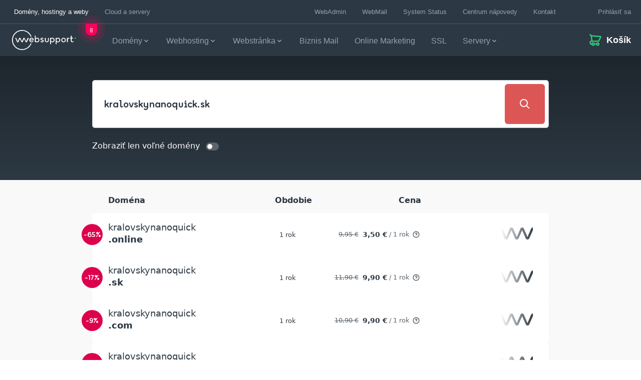

--- FILE ---
content_type: text/css
request_url: https://spa-cart.websupport.sk/assets/DomainSearchBar-26aa6aee.css
body_size: 723
content:
.cmp-domain-search-bar[data-v-5bb72598] .search-input.ws-input.ws-field.q-input>.q-field__inner>.q-field__control{padding-right:0}.cmp-domain-search-bar[data-v-5bb72598] .search-input.ws-input.ws-field.q-input>.q-field__inner>.q-field__control .q-field__append{color:var(--domain-search-bar-field-append)}.cmp-domain-search-bar[data-v-5bb72598] .search-input.ws-input.ws-field.q-input .q-field__prepend{max-width:60%}@media (max-width: 767px){.cmp-domain-search-bar[data-v-5bb72598] .search-input.ws-input.ws-field.q-input .q-field__prepend{padding-right:0}}.theme--active24 .cmp-domain-search-bar[data-v-5bb72598] .search-input.ws-input.ws-field.q-input .q-field__prepend{padding-right:0}.cmp-domain-search-bar[data-v-5bb72598] .search-input.ws-input.ws-field.q-input .search-btn{min-width:0;border:none}.theme--cary .cmp-domain-search-bar[data-v-5bb72598] .search-input.ws-input.ws-field.q-input .search-btn,.theme--active24 .cmp-domain-search-bar[data-v-5bb72598] .search-input.ws-input.ws-field.q-input .search-btn{height:80px;width:80px;background-color:var(--domain-search-bar-search-btn-bg);color:var(--ws-white, #ffffff);border-radius:var(--domain-search-bar-search-btn-border-radius)}@media (max-width: 1259px){.theme--cary .cmp-domain-search-bar[data-v-5bb72598] .search-input.ws-input.ws-field.q-input .search-btn,.theme--active24 .cmp-domain-search-bar[data-v-5bb72598] .search-input.ws-input.ws-field.q-input .search-btn{height:64px;width:64px}}@media (max-width: 767px){.theme--cary .cmp-domain-search-bar[data-v-5bb72598] .search-input.ws-input.ws-field.q-input .search-btn,.theme--active24 .cmp-domain-search-bar[data-v-5bb72598] .search-input.ws-input.ws-field.q-input .search-btn{height:56px;width:56px}}.theme--loopia .cmp-domain-search-bar[data-v-5bb72598] .search-input.ws-input.ws-field.q-input .search-btn{color:var(--ws-black, #000000)}.cmp-domain-search-bar[data-v-5bb72598] .error ::v-deep>.q-field__inner>.q-field__control input{color:var(--ws-danger, #f82b3a)}.cmp-domain-search-bar .mobile-toggle[data-v-5bb72598]{font-size:var(--ws-typo-small);line-height:var(--ws-typo-small-line)}.cmp-domain-search-bar[data-v-5bb72598] .q-toggle>.q-toggle__inner{width:50px;min-width:50px}.cmp-domain-search-bar[data-v-5bb72598] .q-toggle>.q-toggle__inner>.q-toggle__track{height:16px;border-radius:8px}.cmp-domain-search-bar[data-v-5bb72598] .q-toggle>.q-toggle__inner.q-toggle__inner--falsy>.q-toggle__track{opacity:1}.theme--loopia .cmp-domain-search-bar[data-v-5bb72598] .q-toggle>.q-toggle__inner.q-toggle__inner--falsy>.q-toggle__track{color:var(--domain-search-toggle-bg-inactive, #757575)}.cmp-domain-search-bar[data-v-5bb72598] .q-toggle>.q-toggle__inner.q-toggle__inner--truthy>.q-toggle__thumb{transform:translate3d(10px,0,0);color:var(--domain-search-toggle-thumb)}.cmp-domain-search-bar[data-v-5bb72598] .q-toggle>.q-toggle__inner.q-toggle__inner--truthy>.q-toggle__track{opacity:1;color:var(--domain-search-toggle-bg)}.cmp-domain-search-bar[data-v-5bb72598] .q-toggle>.q-toggle__label{font-size:14.4px;line-height:22px;-webkit-user-select:none;user-select:none;font-family:var(--font-brand);font-weight:700}.cmp-domain-search-bar[data-v-5bb72598] .q-toggle .q-toggle__thumb{top:16px;left:15px;width:10px;height:10px;transition:transform .15s ease-in-out}.cmp-domain-search-bar[data-v-5bb72598] .q-toggle .q-toggle__thumb:after{border:0;box-shadow:none}.cmp-domain-search-bar[data-v-5bb72598] :hover:not(.disabled) ::v-deep .q-toggle__inner .q-toggle__thumb:before,.cmp-domain-search-bar[data-v-5bb72598] :focus:not(.disabled) ::v-deep .q-toggle__inner .q-toggle__thumb:before{transform:scale3d(3,3,3)}.cmp-domain-search-bar[data-v-5bb72598] .dark ::v-deep>.q-toggle__inner>.q-toggle__track{opacity:1}


--- FILE ---
content_type: text/css
request_url: https://spa-cart.websupport.sk/assets/DomainItem-1441d2fd.css
body_size: 2137
content:
.wsk-root .domain-popup.q-popup-edit{pointer-events:initial;background:var(--domain-popup-bg);color:var(--domain-popup-color);border:1px solid var(--domain-popup-border);border-radius:6px;box-shadow:0 10px 44px -10px #080b0d26;padding:0;overflow:visible;z-index:100;max-width:394px}.wsk-root .domain-popup.q-popup-edit:after{content:"";position:absolute;display:block;top:calc(100% - 2px);left:0;right:0;margin:auto;width:0;height:0;border-left:12px solid transparent;border-right:12px solid transparent;border-top:12px solid var(--domain-popup-triangle)}.wsk-root .domain-popup.q-popup-edit p{font-size:14px;font-weight:400;letter-spacing:0;line-height:20px;color:var(--domain-popup-color)}.wsk-root .domain-popup.q-popup-edit .q-btn.text-ws-base100 .q-btn__content span,.wsk-root .domain-popup.q-popup-edit .q-btn.text-ws-base100 .q-btn__content svg{color:var(--ws-base100, #949a9e);transition:color .15s linear}.wsk-root .domain-popup.q-popup-edit .q-btn.text-ws-base100 .q-btn__content svg{margin-right:8px}.wsk-root .domain-popup.q-popup-edit .q-btn.text-ws-base100 .q-btn__content svg[title=support]{position:relative}.wsk-root .domain-popup.q-popup-edit .q-btn.text-ws-base100:hover .q-btn__content span,.wsk-root .domain-popup.q-popup-edit .q-btn.text-ws-base100:hover .q-btn__content svg{color:var(--ws-black, #000000)}.cmp-domain-popup-transfer>.buttons-section>a.q-btn.ws-button.q-btn.support-link[data-v-b18c7dee]>.q-btn__wrapper{padding-left:0;padding-right:0}.cmp-ctas[data-v-8de118f8]{max-width:100%;display:inline-block;position:relative}.cmp-ctas__taken-domain[data-v-8de118f8]{font-family:var(--font-brand);font-weight:700;display:flex;align-items:center;column-gap:10px;padding-right:16px;padding-top:10px}.cmp-ctas__taken-domain[data-v-8de118f8] .cmp-ctas__taken-domain__tooltip{position:absolute;right:0;top:0}@media (max-width: 767px){.cmp-ctas[data-v-8de118f8] .mobile-smaller .ws-button__content{text-align:right;width:100%;justify-content:space-between}}.cmp-ctas .ws-button[data-v-8de118f8]{max-width:100%}.cmp-ctas .ws-button[data-v-8de118f8] .q-focus-helper,.cmp-ctas .ws-button[data-v-8de118f8] .q-focusable:focus .q-focus-helper,.cmp-ctas .ws-button[data-v-8de118f8] .q-hoverable:active .q-focus-helper,.cmp-ctas .ws-button[data-v-8de118f8] .q-hoverable:hover .q-focus-helper{opacity:0!important;transition:unset!important}.cmp-ctas .ws-button[data-v-8de118f8] span,.cmp-ctas .ws-button[data-v-8de118f8] svg{transition:color .15s linear}.cmp-ctas .ws-button.error[data-v-8de118f8] span,.cmp-ctas .ws-button.error[data-v-8de118f8]:hover span{color:var(--ws-red, #dd5656)}.cmp-ctas .ws-button.error[data-v-8de118f8] svg,.cmp-ctas .ws-button.error[data-v-8de118f8]:hover svg{fill:var(--ws-red, #dd5656)}.cmp-ctas .ws-button.q-btn--flat[data-v-8de118f8]>.q-btn__wrapper{padding-right:16px}.cmp-ctas.mobile .ws-button.q-btn--flat[data-v-8de118f8]>.q-btn__wrapper{padding-right:0}.my-domain.active[data-v-8de118f8] .cmp-ctas.ws-button.q-btn .q-btn__content{color:var(--ws-quaternary-neon, #1437ff)}.domain-item[data-v-1535bc6f]{display:flex;flex-direction:row;background:var(--domain-result-item-suggestion-bg);border-radius:var(--ws-border-radius, 6px);box-shadow:0 0 0 1px var(--domain-checker-list-border-color);height:86px;justify-content:space-between;align-items:center;position:relative;padding:16px 16px 16px 32px;cursor:pointer;transition:background-color .1s ease-in-out,color .1s ease-in-out;color:var(--ws-text-color-dark, var(--ws-base140, #2b3339))}@media (max-width: 767px){.domain-item[data-v-1535bc6f]{min-height:86px;padding:16px;height:auto;border:var(--ws-thick-line, 1px) solid var(--ws-lines-color, var(--ws-base050, #e2e5e9))}}.domain-item--bundle[data-v-1535bc6f]{height:auto}.domain-item--no-borders[data-v-1535bc6f]{border:0}.domain-item--has-error[data-v-1535bc6f]{background:#ffebe8;cursor:not-allowed}.domain-item--has-error .domain-item__cta[data-v-1535bc6f]{font-size:var(--ws-typo-small);line-height:var(--ws-typo-small-line);color:var(--ws-error, #dd5656)!important;padding-right:16px}.domain-item--occupied[data-v-1535bc6f]{color:var(--ws-base110, #80878d);cursor:not-allowed}.domain-item--occupied .domain-item__cta[data-v-1535bc6f]{width:100%}.domain-item--highlighted[data-v-1535bc6f]{background:var(--domain-result-item-highlighted-bg)}.domain-item--highlighted[data-v-1535bc6f] svg.ws-icon path{fill:var(--ws-text-color-dark, var(--ws-base140, #2b3339))}.domain-item--highlighted[data-v-1535bc6f] .cmp-premium-badge svg path{fill:var(--ws-white, #ffffff)}.domain-item--highlighted .ws-text-highlighted[data-v-1535bc6f]{color:var(--ws-text-color-dark, var(--ws-base140, #2b3339))}.domain-item--highlighted .domain-bundle__discounted-domain[data-v-1535bc6f]:before{color:var(--ws-text-color-dark, var(--ws-base140, #2b3339))}.domain-item--dark[data-v-1535bc6f]{background:var(--domain-result-item-background);color:#fff}.domain-item--dark[data-v-1535bc6f] .cmp-premium-badge svg path{fill:var(--ws-text-color-dark, var(--ws-base140, #2b3339))}.domain-item--dark .cmp-premium-badge[data-v-1535bc6f] .badge-label,.domain-item--dark.domain-item--theme-admin[data-v-1535bc6f]{color:var(--ws-text-color-dark, var(--ws-base140, #2b3339))}.domain-item--dark .domain-item__data__price-old[data-v-1535bc6f]{color:#bec8d1}.domain-item--dark .domain-item__data-price-new[data-v-1535bc6f]{color:var(--ws-text-color-dark)}.domain-item--dark .domain-item__data__price-period[data-v-1535bc6f]{color:#bec8d1}.domain-item__discount[data-v-1535bc6f]{position:absolute;font-family:var(--font-brand, sans-serif);font-weight:700;width:42px;height:42px;left:-21px}.domain-item__discount span small[data-v-1535bc6f]{color:var(--ws-white, #ffffff)}.theme--admin .domain-item__discount span small[data-v-1535bc6f]{color:#248928}@media (max-width: 767px){.domain-item__discount[data-v-1535bc6f]{display:none}}.domain-item__data[data-v-1535bc6f]{display:flex;align-items:center;justify-content:space-between;width:100%}@media (max-width: 767px){.domain-item__data[data-v-1535bc6f]{flex-direction:column;align-items:flex-start}.domain-item__data .domain-item__data__period[data-v-1535bc6f]{display:none}.domain-item__data .domain-item__data__status[data-v-1535bc6f]{text-align:left}}@media (max-width: 767px) and (max-width: 767px){.domain-item__data .domain-item__data__status .cmp-premium-badge[data-v-1535bc6f]{margin-top:12px}}@media (max-width: 767px){.domain-item__data .domain-item__data__status span[data-v-1535bc6f]{font-size:inherit;letter-spacing:normal}}.domain-item__data__prolong-price[data-v-1535bc6f]{color:var(--text-color-secondary);font-size:var(--ws-typo-xs);display:flex;align-items:center;justify-content:flex-end;column-gap:4px}.domain-item__data__prolong-hint[data-v-1535bc6f]{display:flex;flex-direction:column}.domain-item__data__period[data-v-1535bc6f]{text-align:left;min-width:50px}.domain-item__data__price[data-v-1535bc6f]{display:flex;flex-direction:column;justify-content:flex-end;margin-right:32px;flex-wrap:wrap;row-gap:7px;min-width:230px}.domain-item__data__price .domain-item__data__price-tooltip[data-v-1535bc6f]{display:flex;align-items:center;margin-left:6px;cursor:pointer}@media (max-width: 767px){.domain-item__data__price[data-v-1535bc6f]{align-items:start;margin-top:4px;row-gap:0}}.domain-item__data__price-wrapper[data-v-1535bc6f]{display:flex;align-items:center;justify-content:flex-end}.domain-item__data__price-old[data-v-1535bc6f]{color:var(--text-color-secondary);font-size:var(--ws-typo-xs)}.domain-item__data__price-new[data-v-1535bc6f]{font-weight:700;font-size:var(--ws-typo-small);margin-left:8px}@media (max-width: 767px){.domain-item__data__price-new[data-v-1535bc6f]{margin-left:0}}.domain-item__data__price-period[data-v-1535bc6f]{font-size:var(--ws-typo-xs);color:var(--text-color-secondary);padding-left:3px}.domain-item__data__tld[data-v-1535bc6f]{font-size:var(--ws-typo-paragraph);text-align:left;word-break:break-word;margin-right:16px;max-width:200px;width:100%}.domain-item__data__tld strong[data-v-1535bc6f]{white-space:nowrap}.domain-item__data__additional-data[data-v-1535bc6f]{display:flex;align-items:center}.domain-item__data__status[data-v-1535bc6f]{width:100px}.domain-item__data__status span[data-v-1535bc6f]{font-size:var(--ws-typo-caption);letter-spacing:var(--ws-typo-caption-ls, 2px);line-height:32px;text-transform:uppercase;color:var(--ws-base110, #80878d)}.domain-item__cta[data-v-1535bc6f]{min-width:210px;width:210px;text-align:right}@media (max-width: 767px){.domain-item__cta[data-v-1535bc6f]{min-width:50px;width:50px}}


--- FILE ---
content_type: application/javascript
request_url: https://spa-cart.websupport.sk/assets/arrow_down.svg.es-7dd8b8e0.js
body_size: 187
content:
const e="data:image/svg+xml,%3csvg%20width='24'%20height='24'%20viewBox='0%200%2024%2024'%20xmlns='http://www.w3.org/2000/svg'%3e%3cpath%20fill-rule='evenodd'%20clip-rule='evenodd'%20d='M19.2929%208.29291L20.7071%209.70712L12%2018.4142L3.29289%209.70712L4.70711%208.29291L12%2015.5858L19.2929%208.29291Z'/%3e%3c/svg%3e";export{e as default};
//# sourceMappingURL=arrow_down.svg.es-7dd8b8e0.js.map


--- FILE ---
content_type: application/javascript; charset=UTF-8
request_url: https://wsupport.ladesk.com/scripts/button.php?ChS=UTF-8&C=Widget&i=tlx77hqp&p=__S__www.websupport.sk%2Fcart%2Fdomain-checker%2F%3Fqd%3Dkralovskynanoquick.sk%26ref%3DNTwoFVw8
body_size: 80
content:
function init_button_tlx77hqp(widget) {
    if (widget.isInitialized()) {
        return;
    }
    widget.initDateChanged('1769127489');
    widget.initHtml('<a class="chat-button disabled"><span class="chat-logo">WebSupport.sk LiveChat</span><span class="chat-status">Nechajte nám odkaz</span></a>');
    widget.setTitleName('');
    widget.onOffline();
    widget.initForm('scripts/generateWidget.php?v=5.60.2.20251221133221&t=1769127489&cwid=tlx77hqp', '480', '700', 'C', '', '1');

}
var widgets = LiveAgent.instance.getWidgetsByWidgetId('tlx77hqp');
var widgetsLength = widgets.length;
for (var i = 0; i < widgetsLength; i++) {
    init_button_tlx77hqp(widgets[i]);
}


--- FILE ---
content_type: application/javascript
request_url: https://spa-cart.websupport.sk/assets/main-122a3c46.js
body_size: 103800
content:
var Hf=Object.defineProperty,Vf=Object.defineProperties;var jf=Object.getOwnPropertyDescriptors;var Ko=Object.getOwnPropertySymbols;var Bf=Object.prototype.hasOwnProperty,qf=Object.prototype.propertyIsEnumerable;var Ns=(e,t,r)=>t in e?Hf(e,t,{enumerable:!0,configurable:!0,writable:!0,value:r}):e[t]=r,z=(e,t)=>{for(var r in t||(t={}))Bf.call(t,r)&&Ns(e,r,t[r]);if(Ko)for(var r of Ko(t))qf.call(t,r)&&Ns(e,r,t[r]);return e},Ee=(e,t)=>Vf(e,jf(t));var Be=(e,t,r)=>(Ns(e,typeof t!="symbol"?t+"":t,r),r);var Q=(e,t,r)=>new Promise((n,s)=>{var i=c=>{try{a(r.next(c))}catch(l){s(l)}},o=c=>{try{a(r.throw(c))}catch(l){s(l)}},a=c=>c.done?n(c.value):Promise.resolve(c.value).then(i,o);a((r=r.apply(e,t)).next())});import{T as _r,a as jc,v as li,s as ui,_ as I,b as Vi,u as ji,c as Bc,d as Wf,B as Gf,e as Kf,f as zf}from"./odin-9da5dcc6.js";import{i as Tr,e as Sr,s as ls,g as Yf,P as Jf,f as Bi,h as Qf,j as Xf,a as qi,k as qc,l as Zf,m as ed,C as Wc,n as td}from"./odin-utils-b60d411e.js";import{g as Pr,B as rd,h as nd,S as sd,C as us,j as id,k as od,t as ad,x as cd,m as ld,P as ud,s as fd}from"./vendor-3caf1c01.js";import{c as vr,a as Gc,o as Wi,m as Kc,g as _e,i as qn,u as lr,r as dd,b as fi,e as pd,p as hd}from"./vendor-utils-324183df.js";import{V,k as Gi,c as oe,r as Ue,l as zc,p as md,g as gd,w as Yc,q as Jc,v as Qc,x as _d,n as vd,i as yd,y as Ed,z as bd}from"./vendor-vue-3cdbcd17.js";import{S as zo,g as wd,v as Td,i as Sd,c as Pd,a as Id}from"./vendor-sentry-b5303d5e.js";import{Q as Rd,r as Ad,a as Cd,b as Od,c as xd,d as Dd,u as Ld,s as Nd,S as Md}from"./vendor-quasar-a4b523e4.js";import{l as kd,s as Xc}from"./odin-assets-0d2a8f4d.js";import{u as Zc,W as Fd,s as $d,a as Ud,d as Hd,b as Vd}from"./odin-vue2-utils-ff6b030d.js";import{u as el,a as tl}from"./vendor-axios-aed8c755.js";(function(){const t=document.createElement("link").relList;if(t&&t.supports&&t.supports("modulepreload"))return;for(const s of document.querySelectorAll('link[rel="modulepreload"]'))n(s);new MutationObserver(s=>{for(const i of s)if(i.type==="childList")for(const o of i.addedNodes)o.tagName==="LINK"&&o.rel==="modulepreload"&&n(o)}).observe(document,{childList:!0,subtree:!0});function r(s){const i={};return s.integrity&&(i.integrity=s.integrity),s.referrerPolicy&&(i.referrerPolicy=s.referrerPolicy),s.crossOrigin==="use-credentials"?i.credentials="include":s.crossOrigin==="anonymous"?i.credentials="omit":i.credentials="same-origin",i}function n(s){if(s.ep)return;s.ep=!0;const i=r(s);fetch(s.href,i)}})();const ve={VITE_API_URL:"https://api-cart.websupport.sk/cart",VITE_SENTRY_URL:"https://9eb97f5549ea44e5bdb577362dae0771@sentry.websupport.sk/7",VITE_DISABLE_AUTO_UPDATE_ON_REFOCUS:"false",VITE_SHOW_A11Y_ISSUES:"false",BASE_URL:"/",MODE:"production",DEV:!1,PROD:!0,SSR:!1};var F=(e=>(e.HOME="home",e.CHECKOUT="checkout",e.ORDER_PAGE="order-page",e.ORDER="order",e.CART="cart",e.DEVELOPER="developer",e.DASHBOARD="dashboard",e.COMPONENTS="components",e.STATE="state",e.CONFIG="config",e.THANK_YOU="thank-you",e.DOMAIN_CHECKER="domain-checker",e.EMPTY_CART="empty-cart",e.OPTIONAL="mandatory",e.SERVER_FORM="server",e.MONITORING_FORM="monitoring",e.MANAGEMENT_FORM="management",e.IWP_PRODUCT="IWP",e.CAMPAIGN="campaign",e))(F||{}),di=(e=>(e.INSTA_WP="instaWP",e))(di||{}),Mt=(e=>(e[e.STANDARD=1]="STANDARD",e[e.SWEDISH=2]="SWEDISH",e))(Mt||{});const T={},Yo={SK:{east:16.8799829444,south:47.7584288601,west:22.5581376482,north:49.5715740017},CZ:{east:12.2401111182,south:48.5553052842,west:18.8531441586,north:51.1172677679},HU:{east:16.2022982113,south:45.7594811061,west:22.710531447,north:48.6238540716},SE:{east:11.0273686052,south:55.3617373725,west:23.9033785336,north:69.1062472602}},Jo=ve.MODE==="testing";let In;var Cc,Oc,xc,Dc,Lc,Nc,Mc,kc,Fc,$c,Uc,Hc,Vc;if(typeof window!="undefined"){let e={};if(Jo)e={company:"sk-ws"};else{const s=document.getElementById("main-content");if(!s)throw new Error("#main-content element not found");const i=s.attributes["data-params"];if(!i)throw new Error("data-params attribute on #main-content not found");if(e=i.value&&JSON.parse(i.value),!e)throw new Error("App configuration not found!")}Object.assign(T,Ee(z({},vr(e)),{providedConfig:e})),(Cc=T.apiUrl)!=null&&Cc.startsWith("http://localhost:")&&(T.apiUrl=T.apiUrl.replace("3000",location.port));const t=((Oc=window==null?void 0:window.location)==null?void 0:Oc.href)||"";t.includes(".odin")?T.env="development":t.includes(".staging.")||t.includes(".feature.")?T.env="staging":T.env="production",T.companyCountry=(xc=T.companyCountry)!=null?xc:T.company.slice(0,2).toUpperCase(),T.companyCountry=T.companyCountry.slice(0,2).toUpperCase(),T.bounds=(Lc=(Dc=T.bounds)!=null?Dc:Yo[T.companyCountry])!=null?Lc:Yo.SK,T.theme=(Nc=T.theme)!=null?Nc:_r.CARY,T.themeOptions=Ee(z({},T.themeOptions),{spinner:!0,btnDynamicIconSize:!0}),T.currency=(Mc=T.currency)!=null?Mc:"EUR",T.languages=(kc=T.languages)!=null?kc:{"sk-SK":"Slovensky","en-US":"English"};const r=Object.keys(T.languages)[0];T.language=(Fc=T.language)!=null?Fc:r,T.companyLangShort=($c=T.companyLangShort)!=null?$c:r.slice(0,2),T.workflow=parseInt((Uc=T.workflow)!=null?Uc:Mt.STANDARD),In=T.workflow===Mt.SWEDISH,T.billingProfileCountLimit=isNaN(parseInt(T.billingProfileCountLimit))?In?1:void 0:parseInt(T.billingProfileCountLimit),T.domainProfileCountLimit=isNaN(parseInt(T.domainProfileCountLimit))?In?1:void 0:parseInt(T.domainProfileCountLimit),T.validationApiUrl=(Hc=T.validationApiUrl)!=null?Hc:T.apiUrl,T.freeOnlyInitial=!1,T.transferUrl=(Vc=T.transferUrl)!=null?Vc:"https://www.websupport.sk/support/kb/zmena-registratora/",Object.entries(T).forEach(([s,i])=>{s.slice(-3)==="Url"&&typeof i=="string"&&i.slice(-1)==="/"&&(T[s]=i.slice(0,-1))}),Jo||(window.__WS_New_Order__=T),window.basePath=T.assetUrl}const kw=T.workflow===Mt.STANDARD,Ki=In;function jd(e={}){const t=z({_metadata:{sdk:{name:"sentry.javascript.vue",packages:[{name:"npm:@sentry/vue",version:zo}],version:zo}},defaultIntegrations:[...wd(),Td()]},e);Sd(t)}let Kr=null,Qo;ve.MODE!=="development"&&ve.MODE!=="testing"&&(Qo={Vue:V,dsn:ve.VITE_SENTRY_URL,logErrors:!0,environment:T.env||"production",denyUrls:[/\.(odin)/g],ignoreErrors:["ws-abort","CanceledError"]},jd(Qo),window.__test_sentry_integration__=(e=!1)=>{const t="example error to test sentry";throw e&&pt(t),new Error(t)});function pt(e,t){if(Kr){const r=Kr();t&&(r._additionalContext=JSON.stringify(t)),rl(r)}e=qd(e),ve.MODE!=="development"?Pd(e,e instanceof Error?void 0:e):console.error(e)}function Bd(e,t=!0){Kr=e,t&&rl()}function rl(e){e=e||Kr&&Kr(),Id(t=>{t.setUser({username:e.login}),Object.keys(e).forEach(r=>{t.setExtra(r,e[r])})})}function qd(e){return typeof e=="string"?e=new Error(e):typeof e=="object"&&!(e instanceof Error)&&(e=new Error(JSON.stringify(e))),e}var Wn=globalThis&&globalThis.__assign||function(){return Wn=Object.assign||function(e){for(var t,r=1,n=arguments.length;r<n;r++){t=arguments[r];for(var s in t)Object.prototype.hasOwnProperty.call(t,s)&&(e[s]=t[s])}return e},Wn.apply(this,arguments)},Wd=globalThis&&globalThis.__awaiter||function(e,t,r,n){function s(i){return i instanceof r?i:new r(function(o){o(i)})}return new(r||(r=Promise))(function(i,o){function a(u){try{l(n.next(u))}catch(f){o(f)}}function c(u){try{l(n.throw(u))}catch(f){o(f)}}function l(u){u.done?i(u.value):s(u.value).then(a,c)}l((n=n.apply(e,t||[])).next())})},Gd=globalThis&&globalThis.__generator||function(e,t){var r={label:0,sent:function(){if(i[0]&1)throw i[1];return i[1]},trys:[],ops:[]},n,s,i,o;return o={next:a(0),throw:a(1),return:a(2)},typeof Symbol=="function"&&(o[Symbol.iterator]=function(){return this}),o;function a(l){return function(u){return c([l,u])}}function c(l){if(n)throw new TypeError("Generator is already executing.");for(;o&&(o=0,l[0]&&(r=0)),r;)try{if(n=1,s&&(i=l[0]&2?s.return:l[0]?s.throw||((i=s.return)&&i.call(s),0):s.next)&&!(i=i.call(s,l[1])).done)return i;switch(s=0,i&&(l=[l[0]&2,i.value]),l[0]){case 0:case 1:i=l;break;case 4:return r.label++,{value:l[1],done:!1};case 5:r.label++,s=l[1],l=[0];continue;case 7:l=r.ops.pop(),r.trys.pop();continue;default:if(i=r.trys,!(i=i.length>0&&i[i.length-1])&&(l[0]===6||l[0]===2)){r=0;continue}if(l[0]===3&&(!i||l[1]>i[0]&&l[1]<i[3])){r.label=l[1];break}if(l[0]===6&&r.label<i[1]){r.label=i[1],i=l;break}if(i&&r.label<i[2]){r.label=i[2],r.ops.push(l);break}i[2]&&r.ops.pop(),r.trys.pop();continue}l=t.call(e,r)}catch(u){l=[6,u],s=0}finally{n=i=0}if(l[0]&5)throw l[1];return{value:l[0]?l[1]:void 0,done:!0}}};window._WS_COMPONENTS_PACKAGE_TARGET="vue2";var Fw=function(e,t,r,n){return e.component(t,r),{name:"".concat(t,"Proxy"),inheritAttrs:!1,data:function(){return{cmp_id:"",cmp_vm:null,requestedSlots:{}}},watch:{$attrs:{deep:!0,handler:function(){n.update(this.cmp_id,Ms(this.$listeners,this.$attrs,this===null||this===void 0?void 0:this.$vnode))}},$listeners:{deep:!0,handler:function(){n.update(this.cmp_id,Ms(this.$listeners,this.$attrs,this===null||this===void 0?void 0:this.$vnode))}}},props:{dontUnmount:{type:Boolean,default:!1}},mounted:function(){var s=this,i,o,a=Ms(this.$listeners,this.$attrs,this.$vnode),c={name:t,attrs:a,requestSlot:function(d){return!s.$slots[d]&&!s.$scopedSlots[d]?!1:function(h){return Wd(s,void 0,void 0,function(){return Gd(this,function(g){switch(g.label){case 0:return[4,this.$nextTick()];case 1:return g.sent(),this.requestedSlots[h.name]&&this.requestedSlots[h.name].container.$forceUpdate(),h.container=new nl({el:h.getAnchor(),parent:this,propsData:{slotConfig:h}}),this.$set(this.requestedSlots,h.name,h),[2]}})})}},getContainer:function(){return s.$el.parentNode},getAnchor:function(){return s.$el},slots:Object.keys(Wn(Wn({},this.$slots),this.$scopedSlots)),component:r},l=n.mountComponent(c),u=l.id,f=l.vm;this.cmp_id=u,this.cmp_vm=f,Object.assign(this,(o=(i=f==null?void 0:f.component)===null||i===void 0?void 0:i.exposed)!==null&&o!==void 0?o:{}),this.el=f==null?void 0:f.el},beforeDestroy:function(){if(!this.dontUnmount){n.unMountComponent(this.cmp_id);for(var s=Object.keys(this.requestedSlots),i=0;i<s.length;i++)this.requestedSlots[s[i]].container.$destroy()}},render:function(s){for(var i=Object.keys(this.requestedSlots),o=0;o<i.length;o++)this.requestedSlots[i[o]].container.$forceUpdate();return this.$refs=this.proxyRefs,s("span",{attrs:{style:"display: none"}},[])}}};function Ms(e,t,r){for(var n,s,i,o,a={},c=Object.keys(e),l=0;l<c.length;l++){var u=c[l],f=c[l];c[l]==="input"?f="onUpdate:model-value":f="on"+f.charAt(0).toUpperCase()+f.slice(1),a[f]=e[u]}c=Object.keys(t);for(var l=0;l<c.length;l++){var f=c[l];c[l]==="value"&&(f="model-value"),a[f]=t[c[l]]}var d=!((n=r==null?void 0:r.data)===null||n===void 0)&&n.class?Object.keys(r.data.class):[],h=d.reduce(function(v,_){return v+=r.data.class[_]?" "+_:""},""),g=(i=(s=r==null?void 0:r.data)===null||s===void 0?void 0:s.staticClass)!==null&&i!==void 0?i:"";return a.class=[h,g].join(" ").trim()||void 0,a.style=((o=r==null?void 0:r.data)===null||o===void 0?void 0:o.staticStyle)||void 0,a}var nl={},sl=function(e){nl=e.extend({abstract:!0,name:"PortalOutlet",props:{slotConfig:{type:Object,default:function(){return{}}}},render:function(){var t;return(t=this.$parent._self._t(this.slotConfig.name,null,this.slotConfig.attrs))===null||t===void 0?void 0:t[0]}})};/**
* @vue/shared v3.5.13
* (c) 2018-present Yuxi (Evan) You and Vue contributors
* @license MIT
**//*! #__NO_SIDE_EFFECTS__ */function zi(e){const t=Object.create(null);for(const r of e.split(","))t[r]=1;return r=>r in t}const ae={},ur=[],rt=()=>{},Kd=()=>!1,fs=e=>e.charCodeAt(0)===111&&e.charCodeAt(1)===110&&(e.charCodeAt(2)>122||e.charCodeAt(2)<97),Yi=e=>e.startsWith("onUpdate:"),ye=Object.assign,Ji=(e,t)=>{const r=e.indexOf(t);r>-1&&e.splice(r,1)},zd=Object.prototype.hasOwnProperty,ne=(e,t)=>zd.call(e,t),j=Array.isArray,fr=e=>ds(e)==="[object Map]",il=e=>ds(e)==="[object Set]",G=e=>typeof e=="function",he=e=>typeof e=="string",bt=e=>typeof e=="symbol",fe=e=>e!==null&&typeof e=="object",ol=e=>(fe(e)||G(e))&&G(e.then)&&G(e.catch),al=Object.prototype.toString,ds=e=>al.call(e),Yd=e=>ds(e).slice(8,-1),cl=e=>ds(e)==="[object Object]",Qi=e=>he(e)&&e!=="NaN"&&e[0]!=="-"&&""+parseInt(e,10)===e,Ur=zi(",key,ref,ref_for,ref_key,onVnodeBeforeMount,onVnodeMounted,onVnodeBeforeUpdate,onVnodeUpdated,onVnodeBeforeUnmount,onVnodeUnmounted"),ps=e=>{const t=Object.create(null);return r=>t[r]||(t[r]=e(r))},Jd=/-(\w)/g,Qe=ps(e=>e.replace(Jd,(t,r)=>r?r.toUpperCase():"")),Qd=/\B([A-Z])/g,Ut=ps(e=>e.replace(Qd,"-$1").toLowerCase()),hs=ps(e=>e.charAt(0).toUpperCase()+e.slice(1)),Rn=ps(e=>e?`on${hs(e)}`:""),Ot=(e,t)=>!Object.is(e,t),An=(e,...t)=>{for(let r=0;r<e.length;r++)e[r](...t)},ll=(e,t,r,n=!1)=>{Object.defineProperty(e,t,{configurable:!0,enumerable:!1,writable:n,value:r})},pi=e=>{const t=parseFloat(e);return isNaN(t)?e:t},Xd=e=>{const t=he(e)?Number(e):NaN;return isNaN(t)?e:t};let Xo;const ms=()=>Xo||(Xo=typeof globalThis!="undefined"?globalThis:typeof self!="undefined"?self:typeof window!="undefined"?window:typeof global!="undefined"?global:{});function gs(e){if(j(e)){const t={};for(let r=0;r<e.length;r++){const n=e[r],s=he(n)?rp(n):gs(n);if(s)for(const i in s)t[i]=s[i]}return t}else if(he(e)||fe(e))return e}const Zd=/;(?![^(]*\))/g,ep=/:([^]+)/,tp=/\/\*[^]*?\*\//g;function rp(e){const t={};return e.replace(tp,"").split(Zd).forEach(r=>{if(r){const n=r.split(ep);n.length>1&&(t[n[0].trim()]=n[1].trim())}}),t}function _s(e){let t="";if(he(e))t=e;else if(j(e))for(let r=0;r<e.length;r++){const n=_s(e[r]);n&&(t+=n+" ")}else if(fe(e))for(const r in e)e[r]&&(t+=r+" ");return t.trim()}function $w(e){if(!e)return null;let{class:t,style:r}=e;return t&&!he(t)&&(e.class=_s(t)),r&&(e.style=gs(r)),e}const np="itemscope,allowfullscreen,formnovalidate,ismap,nomodule,novalidate,readonly",sp=zi(np);function ul(e){return!!e||e===""}const fl=e=>!!(e&&e.__v_isRef===!0),ip=e=>he(e)?e:e==null?"":j(e)||fe(e)&&(e.toString===al||!G(e.toString))?fl(e)?ip(e.value):JSON.stringify(e,dl,2):String(e),dl=(e,t)=>fl(t)?dl(e,t.value):fr(t)?{[`Map(${t.size})`]:[...t.entries()].reduce((r,[n,s],i)=>(r[ks(n,i)+" =>"]=s,r),{})}:il(t)?{[`Set(${t.size})`]:[...t.values()].map(r=>ks(r))}:bt(t)?ks(t):fe(t)&&!j(t)&&!cl(t)?String(t):t,ks=(e,t="")=>{var r;return bt(e)?`Symbol(${(r=e.description)!=null?r:t})`:e};let qe;class op{constructor(t=!1){this.detached=t,this._active=!0,this.effects=[],this.cleanups=[],this._isPaused=!1,this.parent=qe,!t&&qe&&(this.index=(qe.scopes||(qe.scopes=[])).push(this)-1)}get active(){return this._active}pause(){if(this._active){this._isPaused=!0;let t,r;if(this.scopes)for(t=0,r=this.scopes.length;t<r;t++)this.scopes[t].pause();for(t=0,r=this.effects.length;t<r;t++)this.effects[t].pause()}}resume(){if(this._active&&this._isPaused){this._isPaused=!1;let t,r;if(this.scopes)for(t=0,r=this.scopes.length;t<r;t++)this.scopes[t].resume();for(t=0,r=this.effects.length;t<r;t++)this.effects[t].resume()}}run(t){if(this._active){const r=qe;try{return qe=this,t()}finally{qe=r}}}on(){qe=this}off(){qe=this.parent}stop(t){if(this._active){this._active=!1;let r,n;for(r=0,n=this.effects.length;r<n;r++)this.effects[r].stop();for(this.effects.length=0,r=0,n=this.cleanups.length;r<n;r++)this.cleanups[r]();if(this.cleanups.length=0,this.scopes){for(r=0,n=this.scopes.length;r<n;r++)this.scopes[r].stop(!0);this.scopes.length=0}if(!this.detached&&this.parent&&!t){const s=this.parent.scopes.pop();s&&s!==this&&(this.parent.scopes[this.index]=s,s.index=this.index)}this.parent=void 0}}}function ap(){return qe}let ue;const Fs=new WeakSet;class pl{constructor(t){this.fn=t,this.deps=void 0,this.depsTail=void 0,this.flags=5,this.next=void 0,this.cleanup=void 0,this.scheduler=void 0,qe&&qe.active&&qe.effects.push(this)}pause(){this.flags|=64}resume(){this.flags&64&&(this.flags&=-65,Fs.has(this)&&(Fs.delete(this),this.trigger()))}notify(){this.flags&2&&!(this.flags&32)||this.flags&8||ml(this)}run(){if(!(this.flags&1))return this.fn();this.flags|=2,Zo(this),gl(this);const t=ue,r=nt;ue=this,nt=!0;try{return this.fn()}finally{_l(this),ue=t,nt=r,this.flags&=-3}}stop(){if(this.flags&1){for(let t=this.deps;t;t=t.nextDep)eo(t);this.deps=this.depsTail=void 0,Zo(this),this.onStop&&this.onStop(),this.flags&=-2}}trigger(){this.flags&64?Fs.add(this):this.scheduler?this.scheduler():this.runIfDirty()}runIfDirty(){hi(this)&&this.run()}get dirty(){return hi(this)}}let hl=0,Hr,Vr;function ml(e,t=!1){if(e.flags|=8,t){e.next=Vr,Vr=e;return}e.next=Hr,Hr=e}function Xi(){hl++}function Zi(){if(--hl>0)return;if(Vr){let t=Vr;for(Vr=void 0;t;){const r=t.next;t.next=void 0,t.flags&=-9,t=r}}let e;for(;Hr;){let t=Hr;for(Hr=void 0;t;){const r=t.next;if(t.next=void 0,t.flags&=-9,t.flags&1)try{t.trigger()}catch(n){e||(e=n)}t=r}}if(e)throw e}function gl(e){for(let t=e.deps;t;t=t.nextDep)t.version=-1,t.prevActiveLink=t.dep.activeLink,t.dep.activeLink=t}function _l(e){let t,r=e.depsTail,n=r;for(;n;){const s=n.prevDep;n.version===-1?(n===r&&(r=s),eo(n),cp(n)):t=n,n.dep.activeLink=n.prevActiveLink,n.prevActiveLink=void 0,n=s}e.deps=t,e.depsTail=r}function hi(e){for(let t=e.deps;t;t=t.nextDep)if(t.dep.version!==t.version||t.dep.computed&&(vl(t.dep.computed)||t.dep.version!==t.version))return!0;return!!e._dirty}function vl(e){if(e.flags&4&&!(e.flags&16)||(e.flags&=-17,e.globalVersion===zr))return;e.globalVersion=zr;const t=e.dep;if(e.flags|=2,t.version>0&&!e.isSSR&&e.deps&&!hi(e)){e.flags&=-3;return}const r=ue,n=nt;ue=e,nt=!0;try{gl(e);const s=e.fn(e._value);(t.version===0||Ot(s,e._value))&&(e._value=s,t.version++)}catch(s){throw t.version++,s}finally{ue=r,nt=n,_l(e),e.flags&=-3}}function eo(e,t=!1){const{dep:r,prevSub:n,nextSub:s}=e;if(n&&(n.nextSub=s,e.prevSub=void 0),s&&(s.prevSub=n,e.nextSub=void 0),r.subs===e&&(r.subs=n,!n&&r.computed)){r.computed.flags&=-5;for(let i=r.computed.deps;i;i=i.nextDep)eo(i,!0)}!t&&!--r.sc&&r.map&&r.map.delete(r.key)}function cp(e){const{prevDep:t,nextDep:r}=e;t&&(t.nextDep=r,e.prevDep=void 0),r&&(r.prevDep=t,e.nextDep=void 0)}let nt=!0;const yl=[];function Ht(){yl.push(nt),nt=!1}function Vt(){const e=yl.pop();nt=e===void 0?!0:e}function Zo(e){const{cleanup:t}=e;if(e.cleanup=void 0,t){const r=ue;ue=void 0;try{t()}finally{ue=r}}}let zr=0,lp=class{constructor(t,r){this.sub=t,this.dep=r,this.version=r.version,this.nextDep=this.prevDep=this.nextSub=this.prevSub=this.prevActiveLink=void 0}};class to{constructor(t){this.computed=t,this.version=0,this.activeLink=void 0,this.subs=void 0,this.map=void 0,this.key=void 0,this.sc=0}track(t){if(!ue||!nt||ue===this.computed)return;let r=this.activeLink;if(r===void 0||r.sub!==ue)r=this.activeLink=new lp(ue,this),ue.deps?(r.prevDep=ue.depsTail,ue.depsTail.nextDep=r,ue.depsTail=r):ue.deps=ue.depsTail=r,El(r);else if(r.version===-1&&(r.version=this.version,r.nextDep)){const n=r.nextDep;n.prevDep=r.prevDep,r.prevDep&&(r.prevDep.nextDep=n),r.prevDep=ue.depsTail,r.nextDep=void 0,ue.depsTail.nextDep=r,ue.depsTail=r,ue.deps===r&&(ue.deps=n)}return r}trigger(t){this.version++,zr++,this.notify(t)}notify(t){Xi();try{for(let r=this.subs;r;r=r.prevSub)r.sub.notify()&&r.sub.dep.notify()}finally{Zi()}}}function El(e){if(e.dep.sc++,e.sub.flags&4){const t=e.dep.computed;if(t&&!e.dep.subs){t.flags|=20;for(let n=t.deps;n;n=n.nextDep)El(n)}const r=e.dep.subs;r!==e&&(e.prevSub=r,r&&(r.nextSub=e)),e.dep.subs=e}}const Gn=new WeakMap,Zt=Symbol(""),mi=Symbol(""),Yr=Symbol("");function Ce(e,t,r){if(nt&&ue){let n=Gn.get(e);n||Gn.set(e,n=new Map);let s=n.get(r);s||(n.set(r,s=new to),s.map=n,s.key=r),s.track()}}function yt(e,t,r,n,s,i){const o=Gn.get(e);if(!o){zr++;return}const a=c=>{c&&c.trigger()};if(Xi(),t==="clear")o.forEach(a);else{const c=j(e),l=c&&Qi(r);if(c&&r==="length"){const u=Number(n);o.forEach((f,d)=>{(d==="length"||d===Yr||!bt(d)&&d>=u)&&a(f)})}else switch((r!==void 0||o.has(void 0))&&a(o.get(r)),l&&a(o.get(Yr)),t){case"add":c?l&&a(o.get("length")):(a(o.get(Zt)),fr(e)&&a(o.get(mi)));break;case"delete":c||(a(o.get(Zt)),fr(e)&&a(o.get(mi)));break;case"set":fr(e)&&a(o.get(Zt));break}}Zi()}function up(e,t){const r=Gn.get(e);return r&&r.get(t)}function ir(e){const t=re(e);return t===e?t:(Ce(t,"iterate",Yr),Je(e)?t:t.map(Oe))}function vs(e){return Ce(e=re(e),"iterate",Yr),e}const fp={__proto__:null,[Symbol.iterator](){return $s(this,Symbol.iterator,Oe)},concat(...e){return ir(this).concat(...e.map(t=>j(t)?ir(t):t))},entries(){return $s(this,"entries",e=>(e[1]=Oe(e[1]),e))},every(e,t){return gt(this,"every",e,t,void 0,arguments)},filter(e,t){return gt(this,"filter",e,t,r=>r.map(Oe),arguments)},find(e,t){return gt(this,"find",e,t,Oe,arguments)},findIndex(e,t){return gt(this,"findIndex",e,t,void 0,arguments)},findLast(e,t){return gt(this,"findLast",e,t,Oe,arguments)},findLastIndex(e,t){return gt(this,"findLastIndex",e,t,void 0,arguments)},forEach(e,t){return gt(this,"forEach",e,t,void 0,arguments)},includes(...e){return Us(this,"includes",e)},indexOf(...e){return Us(this,"indexOf",e)},join(e){return ir(this).join(e)},lastIndexOf(...e){return Us(this,"lastIndexOf",e)},map(e,t){return gt(this,"map",e,t,void 0,arguments)},pop(){return Dr(this,"pop")},push(...e){return Dr(this,"push",e)},reduce(e,...t){return ea(this,"reduce",e,t)},reduceRight(e,...t){return ea(this,"reduceRight",e,t)},shift(){return Dr(this,"shift")},some(e,t){return gt(this,"some",e,t,void 0,arguments)},splice(...e){return Dr(this,"splice",e)},toReversed(){return ir(this).toReversed()},toSorted(e){return ir(this).toSorted(e)},toSpliced(...e){return ir(this).toSpliced(...e)},unshift(...e){return Dr(this,"unshift",e)},values(){return $s(this,"values",Oe)}};function $s(e,t,r){const n=vs(e),s=n[t]();return n!==e&&!Je(e)&&(s._next=s.next,s.next=()=>{const i=s._next();return i.value&&(i.value=r(i.value)),i}),s}const dp=Array.prototype;function gt(e,t,r,n,s,i){const o=vs(e),a=o!==e&&!Je(e),c=o[t];if(c!==dp[t]){const f=c.apply(e,i);return a?Oe(f):f}let l=r;o!==e&&(a?l=function(f,d){return r.call(this,Oe(f),d,e)}:r.length>2&&(l=function(f,d){return r.call(this,f,d,e)}));const u=c.call(o,l,n);return a&&s?s(u):u}function ea(e,t,r,n){const s=vs(e);let i=r;return s!==e&&(Je(e)?r.length>3&&(i=function(o,a,c){return r.call(this,o,a,c,e)}):i=function(o,a,c){return r.call(this,o,Oe(a),c,e)}),s[t](i,...n)}function Us(e,t,r){const n=re(e);Ce(n,"iterate",Yr);const s=n[t](...r);return(s===-1||s===!1)&&so(r[0])?(r[0]=re(r[0]),n[t](...r)):s}function Dr(e,t,r=[]){Ht(),Xi();const n=re(e)[t].apply(e,r);return Zi(),Vt(),n}const pp=zi("__proto__,__v_isRef,__isVue"),bl=new Set(Object.getOwnPropertyNames(Symbol).filter(e=>e!=="arguments"&&e!=="caller").map(e=>Symbol[e]).filter(bt));function hp(e){bt(e)||(e=String(e));const t=re(this);return Ce(t,"has",e),t.hasOwnProperty(e)}class wl{constructor(t=!1,r=!1){this._isReadonly=t,this._isShallow=r}get(t,r,n){if(r==="__v_skip")return t.__v_skip;const s=this._isReadonly,i=this._isShallow;if(r==="__v_isReactive")return!s;if(r==="__v_isReadonly")return s;if(r==="__v_isShallow")return i;if(r==="__v_raw")return n===(s?i?Sp:Il:i?Pl:Sl).get(t)||Object.getPrototypeOf(t)===Object.getPrototypeOf(n)?t:void 0;const o=j(t);if(!s){let c;if(o&&(c=fp[r]))return c;if(r==="hasOwnProperty")return hp}const a=Reflect.get(t,r,Pe(t)?t:n);return(bt(r)?bl.has(r):pp(r))||(s||Ce(t,"get",r),i)?a:Pe(a)?o&&Qi(r)?a:a.value:fe(a)?s?Rl(a):sn(a):a}}class Tl extends wl{constructor(t=!1){super(!1,t)}set(t,r,n,s){let i=t[r];if(!this._isShallow){const c=er(i);if(!Je(n)&&!er(n)&&(i=re(i),n=re(n)),!j(t)&&Pe(i)&&!Pe(n))return c?!1:(i.value=n,!0)}const o=j(t)&&Qi(r)?Number(r)<t.length:ne(t,r),a=Reflect.set(t,r,n,Pe(t)?t:s);return t===re(s)&&(o?Ot(n,i)&&yt(t,"set",r,n):yt(t,"add",r,n)),a}deleteProperty(t,r){const n=ne(t,r);t[r];const s=Reflect.deleteProperty(t,r);return s&&n&&yt(t,"delete",r,void 0),s}has(t,r){const n=Reflect.has(t,r);return(!bt(r)||!bl.has(r))&&Ce(t,"has",r),n}ownKeys(t){return Ce(t,"iterate",j(t)?"length":Zt),Reflect.ownKeys(t)}}class mp extends wl{constructor(t=!1){super(!0,t)}set(t,r){return!0}deleteProperty(t,r){return!0}}const gp=new Tl,_p=new mp,vp=new Tl(!0);const gi=e=>e,pn=e=>Reflect.getPrototypeOf(e);function yp(e,t,r){return function(...n){const s=this.__v_raw,i=re(s),o=fr(i),a=e==="entries"||e===Symbol.iterator&&o,c=e==="keys"&&o,l=s[e](...n),u=r?gi:t?_i:Oe;return!t&&Ce(i,"iterate",c?mi:Zt),{next(){const{value:f,done:d}=l.next();return d?{value:f,done:d}:{value:a?[u(f[0]),u(f[1])]:u(f),done:d}},[Symbol.iterator](){return this}}}}function hn(e){return function(...t){return e==="delete"?!1:e==="clear"?void 0:this}}function Ep(e,t){const r={get(s){const i=this.__v_raw,o=re(i),a=re(s);e||(Ot(s,a)&&Ce(o,"get",s),Ce(o,"get",a));const{has:c}=pn(o),l=t?gi:e?_i:Oe;if(c.call(o,s))return l(i.get(s));if(c.call(o,a))return l(i.get(a));i!==o&&i.get(s)},get size(){const s=this.__v_raw;return!e&&Ce(re(s),"iterate",Zt),Reflect.get(s,"size",s)},has(s){const i=this.__v_raw,o=re(i),a=re(s);return e||(Ot(s,a)&&Ce(o,"has",s),Ce(o,"has",a)),s===a?i.has(s):i.has(s)||i.has(a)},forEach(s,i){const o=this,a=o.__v_raw,c=re(a),l=t?gi:e?_i:Oe;return!e&&Ce(c,"iterate",Zt),a.forEach((u,f)=>s.call(i,l(u),l(f),o))}};return ye(r,e?{add:hn("add"),set:hn("set"),delete:hn("delete"),clear:hn("clear")}:{add(s){!t&&!Je(s)&&!er(s)&&(s=re(s));const i=re(this);return pn(i).has.call(i,s)||(i.add(s),yt(i,"add",s,s)),this},set(s,i){!t&&!Je(i)&&!er(i)&&(i=re(i));const o=re(this),{has:a,get:c}=pn(o);let l=a.call(o,s);l||(s=re(s),l=a.call(o,s));const u=c.call(o,s);return o.set(s,i),l?Ot(i,u)&&yt(o,"set",s,i):yt(o,"add",s,i),this},delete(s){const i=re(this),{has:o,get:a}=pn(i);let c=o.call(i,s);c||(s=re(s),c=o.call(i,s)),a&&a.call(i,s);const l=i.delete(s);return c&&yt(i,"delete",s,void 0),l},clear(){const s=re(this),i=s.size!==0,o=s.clear();return i&&yt(s,"clear",void 0,void 0),o}}),["keys","values","entries",Symbol.iterator].forEach(s=>{r[s]=yp(s,e,t)}),r}function ro(e,t){const r=Ep(e,t);return(n,s,i)=>s==="__v_isReactive"?!e:s==="__v_isReadonly"?e:s==="__v_raw"?n:Reflect.get(ne(r,s)&&s in n?r:n,s,i)}const bp={get:ro(!1,!1)},wp={get:ro(!1,!0)},Tp={get:ro(!0,!1)};const Sl=new WeakMap,Pl=new WeakMap,Il=new WeakMap,Sp=new WeakMap;function Pp(e){switch(e){case"Object":case"Array":return 1;case"Map":case"Set":case"WeakMap":case"WeakSet":return 2;default:return 0}}function Ip(e){return e.__v_skip||!Object.isExtensible(e)?0:Pp(Yd(e))}function sn(e){return er(e)?e:no(e,!1,gp,bp,Sl)}function Rp(e){return no(e,!1,vp,wp,Pl)}function Rl(e){return no(e,!0,_p,Tp,Il)}function no(e,t,r,n,s){if(!fe(e)||e.__v_raw&&!(t&&e.__v_isReactive))return e;const i=s.get(e);if(i)return i;const o=Ip(e);if(o===0)return e;const a=new Proxy(e,o===2?n:r);return s.set(e,a),a}function dr(e){return er(e)?dr(e.__v_raw):!!(e&&e.__v_isReactive)}function er(e){return!!(e&&e.__v_isReadonly)}function Je(e){return!!(e&&e.__v_isShallow)}function so(e){return e?!!e.__v_raw:!1}function re(e){const t=e&&e.__v_raw;return t?re(t):e}function io(e){return!ne(e,"__v_skip")&&Object.isExtensible(e)&&ll(e,"__v_skip",!0),e}const Oe=e=>fe(e)?sn(e):e,_i=e=>fe(e)?Rl(e):e;function Pe(e){return e?e.__v_isRef===!0:!1}function oo(e){return Al(e,!1)}function Hw(e){return Al(e,!0)}function Al(e,t){return Pe(e)?e:new Ap(e,t)}class Ap{constructor(t,r){this.dep=new to,this.__v_isRef=!0,this.__v_isShallow=!1,this._rawValue=r?t:re(t),this._value=r?t:Oe(t),this.__v_isShallow=r}get value(){return this.dep.track(),this._value}set value(t){const r=this._rawValue,n=this.__v_isShallow||Je(t)||er(t);t=n?t:re(t),Ot(t,r)&&(this._rawValue=t,this._value=n?t:Oe(t),this.dep.trigger())}}function Cp(e){return Pe(e)?e.value:e}const Op={get:(e,t,r)=>t==="__v_raw"?e:Cp(Reflect.get(e,t,r)),set:(e,t,r,n)=>{const s=e[t];return Pe(s)&&!Pe(r)?(s.value=r,!0):Reflect.set(e,t,r,n)}};function Cl(e){return dr(e)?e:new Proxy(e,Op)}function Vw(e){const t=j(e)?new Array(e.length):{};for(const r in e)t[r]=Dp(e,r);return t}class xp{constructor(t,r,n){this._object=t,this._key=r,this._defaultValue=n,this.__v_isRef=!0,this._value=void 0}get value(){const t=this._object[this._key];return this._value=t===void 0?this._defaultValue:t}set value(t){this._object[this._key]=t}get dep(){return up(re(this._object),this._key)}}function Dp(e,t,r){const n=e[t];return Pe(n)?n:new xp(e,t,r)}class Lp{constructor(t,r,n){this.fn=t,this.setter=r,this._value=void 0,this.dep=new to(this),this.__v_isRef=!0,this.deps=void 0,this.depsTail=void 0,this.flags=16,this.globalVersion=zr-1,this.next=void 0,this.effect=this,this.__v_isReadonly=!r,this.isSSR=n}notify(){if(this.flags|=16,!(this.flags&8)&&ue!==this)return ml(this,!0),!0}get value(){const t=this.dep.track();return vl(this),t&&(t.version=this.dep.version),this._value}set value(t){this.setter&&this.setter(t)}}function Np(e,t,r=!1){let n,s;return G(e)?n=e:(n=e.get,s=e.set),new Lp(n,s,r)}const mn={},Kn=new WeakMap;let Jt;function Mp(e,t=!1,r=Jt){if(r){let n=Kn.get(r);n||Kn.set(r,n=[]),n.push(e)}}function kp(e,t,r=ae){const{immediate:n,deep:s,once:i,scheduler:o,augmentJob:a,call:c}=r,l=A=>s?A:Je(A)||s===!1||s===0?Et(A,1):Et(A);let u,f,d,h,g=!1,v=!1;if(Pe(e)?(f=()=>e.value,g=Je(e)):dr(e)?(f=()=>l(e),g=!0):j(e)?(v=!0,g=e.some(A=>dr(A)||Je(A)),f=()=>e.map(A=>{if(Pe(A))return A.value;if(dr(A))return l(A);if(G(A))return c?c(A,2):A()})):G(e)?t?f=c?()=>c(e,2):e:f=()=>{if(d){Ht();try{d()}finally{Vt()}}const A=Jt;Jt=u;try{return c?c(e,3,[h]):e(h)}finally{Jt=A}}:f=rt,t&&s){const A=f,U=s===!0?1/0:s;f=()=>Et(A(),U)}const _=ap(),E=()=>{u.stop(),_&&_.active&&Ji(_.effects,u)};if(i&&t){const A=t;t=(...U)=>{A(...U),E()}}let x=v?new Array(e.length).fill(mn):mn;const M=A=>{if(!(!(u.flags&1)||!u.dirty&&!A))if(t){const U=u.run();if(s||g||(v?U.some((K,X)=>Ot(K,x[X])):Ot(U,x))){d&&d();const K=Jt;Jt=u;try{const X=[U,x===mn?void 0:v&&x[0]===mn?[]:x,h];c?c(t,3,X):t(...X),x=U}finally{Jt=K}}}else u.run()};return a&&a(M),u=new pl(f),u.scheduler=o?()=>o(M,!1):M,h=A=>Mp(A,!1,u),d=u.onStop=()=>{const A=Kn.get(u);if(A){if(c)c(A,4);else for(const U of A)U();Kn.delete(u)}},t?n?M(!0):x=u.run():o?o(M.bind(null,!0),!0):u.run(),E.pause=u.pause.bind(u),E.resume=u.resume.bind(u),E.stop=E,E}function Et(e,t=1/0,r){if(t<=0||!fe(e)||e.__v_skip||(r=r||new Set,r.has(e)))return e;if(r.add(e),t--,Pe(e))Et(e.value,t,r);else if(j(e))for(let n=0;n<e.length;n++)Et(e[n],t,r);else if(il(e)||fr(e))e.forEach(n=>{Et(n,t,r)});else if(cl(e)){for(const n in e)Et(e[n],t,r);for(const n of Object.getOwnPropertySymbols(e))Object.prototype.propertyIsEnumerable.call(e,n)&&Et(e[n],t,r)}return e}/**
* @vue/runtime-core v3.5.13
* (c) 2018-present Yuxi (Evan) You and Vue contributors
* @license MIT
**/function on(e,t,r,n){try{return n?e(...n):e()}catch(s){ys(s,t,r)}}function it(e,t,r,n){if(G(e)){const s=on(e,t,r,n);return s&&ol(s)&&s.catch(i=>{ys(i,t,r)}),s}if(j(e)){const s=[];for(let i=0;i<e.length;i++)s.push(it(e[i],t,r,n));return s}}function ys(e,t,r,n=!0){const s=t?t.vnode:null,{errorHandler:i,throwUnhandledErrorInProduction:o}=t&&t.appContext.config||ae;if(t){let a=t.parent;const c=t.proxy,l=`https://vuejs.org/error-reference/#runtime-${r}`;for(;a;){const u=a.ec;if(u){for(let f=0;f<u.length;f++)if(u[f](e,c,l)===!1)return}a=a.parent}if(i){Ht(),on(i,null,10,[e,c,l]),Vt();return}}Fp(e,r,s,n,o)}function Fp(e,t,r,n=!0,s=!1){if(s)throw e;console.error(e)}const Me=[];let ut=-1;const pr=[];let St=null,ar=0;const Ol=Promise.resolve();let zn=null;function xl(e){const t=zn||Ol;return e?t.then(this?e.bind(this):e):t}function $p(e){let t=ut+1,r=Me.length;for(;t<r;){const n=t+r>>>1,s=Me[n],i=Jr(s);i<e||i===e&&s.flags&2?t=n+1:r=n}return t}function ao(e){if(!(e.flags&1)){const t=Jr(e),r=Me[Me.length-1];!r||!(e.flags&2)&&t>=Jr(r)?Me.push(e):Me.splice($p(t),0,e),e.flags|=1,Dl()}}function Dl(){zn||(zn=Ol.then(Nl))}function Up(e){j(e)?pr.push(...e):St&&e.id===-1?St.splice(ar+1,0,e):e.flags&1||(pr.push(e),e.flags|=1),Dl()}function ta(e,t,r=ut+1){for(;r<Me.length;r++){const n=Me[r];if(n&&n.flags&2){if(e&&n.id!==e.uid)continue;Me.splice(r,1),r--,n.flags&4&&(n.flags&=-2),n(),n.flags&4||(n.flags&=-2)}}}function Ll(e){if(pr.length){const t=[...new Set(pr)].sort((r,n)=>Jr(r)-Jr(n));if(pr.length=0,St){St.push(...t);return}for(St=t,ar=0;ar<St.length;ar++){const r=St[ar];r.flags&4&&(r.flags&=-2),r.flags&8||r(),r.flags&=-2}St=null,ar=0}}const Jr=e=>e.id==null?e.flags&2?-1:1/0:e.id;function Nl(e){const t=rt;try{for(ut=0;ut<Me.length;ut++){const r=Me[ut];r&&!(r.flags&8)&&(r.flags&4&&(r.flags&=-2),on(r,r.i,r.i?15:14),r.flags&4||(r.flags&=-2))}}finally{for(;ut<Me.length;ut++){const r=Me[ut];r&&(r.flags&=-2)}ut=-1,Me.length=0,Ll(),zn=null,(Me.length||pr.length)&&Nl()}}let we=null,Ml=null;function Yn(e){const t=we;return we=e,Ml=e&&e.type.__scopeId||null,t}function Hp(e,t=we,r){if(!t||e._n)return e;const n=(...s)=>{n._d&&ha(-1);const i=Yn(t);let o;try{o=e(...s)}finally{Yn(i),n._d&&ha(1)}return o};return n._n=!0,n._c=!0,n._d=!0,n}function jw(e,t){if(we===null)return e;const r=Ss(we),n=e.dirs||(e.dirs=[]);for(let s=0;s<t.length;s++){let[i,o,a,c=ae]=t[s];i&&(G(i)&&(i={mounted:i,updated:i}),i.deep&&Et(o),n.push({dir:i,instance:r,value:o,oldValue:void 0,arg:a,modifiers:c}))}return e}function Gt(e,t,r,n){const s=e.dirs,i=t&&t.dirs;for(let o=0;o<s.length;o++){const a=s[o];i&&(a.oldValue=i[o].value);let c=a.dir[n];c&&(Ht(),it(c,r,8,[e.el,a,e,t]),Vt())}}const kl=Symbol("_vte"),Fl=e=>e.__isTeleport,jr=e=>e&&(e.disabled||e.disabled===""),ra=e=>e&&(e.defer||e.defer===""),na=e=>typeof SVGElement!="undefined"&&e instanceof SVGElement,sa=e=>typeof MathMLElement=="function"&&e instanceof MathMLElement,vi=(e,t)=>{const r=e&&e.to;return he(r)?t?t(r):null:r},$l={name:"Teleport",__isTeleport:!0,process(e,t,r,n,s,i,o,a,c,l){const{mc:u,pc:f,pbc:d,o:{insert:h,querySelector:g,createText:v,createComment:_}}=l,E=jr(t.props);let{shapeFlag:x,children:M,dynamicChildren:A}=t;if(e==null){const U=t.el=v(""),K=t.anchor=v("");h(U,r,n),h(K,r,n);const X=(H,J)=>{x&16&&(s&&s.isCE&&(s.ce._teleportTarget=H),u(M,H,J,s,i,o,a,c))},te=()=>{const H=t.target=vi(t.props,g),J=Ul(H,t,v,h);H&&(o!=="svg"&&na(H)?o="svg":o!=="mathml"&&sa(H)&&(o="mathml"),E||(X(H,J),Cn(t,!1)))};E&&(X(r,K),Cn(t,!0)),ra(t.props)?Ne(()=>{te(),t.el.__isMounted=!0},i):te()}else{if(ra(t.props)&&!e.el.__isMounted){Ne(()=>{$l.process(e,t,r,n,s,i,o,a,c,l),delete e.el.__isMounted},i);return}t.el=e.el,t.targetStart=e.targetStart;const U=t.anchor=e.anchor,K=t.target=e.target,X=t.targetAnchor=e.targetAnchor,te=jr(e.props),H=te?r:K,J=te?U:X;if(o==="svg"||na(K)?o="svg":(o==="mathml"||sa(K))&&(o="mathml"),A?(d(e.dynamicChildren,A,H,s,i,o,a),po(e,t,!0)):c||f(e,t,H,J,s,i,o,a,!1),E)te?t.props&&e.props&&t.props.to!==e.props.to&&(t.props.to=e.props.to):gn(t,r,U,l,1);else if((t.props&&t.props.to)!==(e.props&&e.props.to)){const se=t.target=vi(t.props,g);se&&gn(t,se,null,l,0)}else te&&gn(t,K,X,l,1);Cn(t,E)}},remove(e,t,r,{um:n,o:{remove:s}},i){const{shapeFlag:o,children:a,anchor:c,targetStart:l,targetAnchor:u,target:f,props:d}=e;if(f&&(s(l),s(u)),i&&s(c),o&16){const h=i||!jr(d);for(let g=0;g<a.length;g++){const v=a[g];n(v,t,r,h,!!v.dynamicChildren)}}},move:gn,hydrate:Vp};function gn(e,t,r,{o:{insert:n},m:s},i=2){i===0&&n(e.targetAnchor,t,r);const{el:o,anchor:a,shapeFlag:c,children:l,props:u}=e,f=i===2;if(f&&n(o,t,r),(!f||jr(u))&&c&16)for(let d=0;d<l.length;d++)s(l[d],t,r,2);f&&n(a,t,r)}function Vp(e,t,r,n,s,i,{o:{nextSibling:o,parentNode:a,querySelector:c,insert:l,createText:u}},f){const d=t.target=vi(t.props,c);if(d){const h=jr(t.props),g=d._lpa||d.firstChild;if(t.shapeFlag&16)if(h)t.anchor=f(o(e),t,a(e),r,n,s,i),t.targetStart=g,t.targetAnchor=g&&o(g);else{t.anchor=o(e);let v=g;for(;v;){if(v&&v.nodeType===8){if(v.data==="teleport start anchor")t.targetStart=v;else if(v.data==="teleport anchor"){t.targetAnchor=v,d._lpa=t.targetAnchor&&o(t.targetAnchor);break}}v=o(v)}t.targetAnchor||Ul(d,t,u,l),f(g&&o(g),t,d,r,n,s,i)}Cn(t,h)}return t.anchor&&o(t.anchor)}const Bw=$l;function Cn(e,t){const r=e.ctx;if(r&&r.ut){let n,s;for(t?(n=e.el,s=e.anchor):(n=e.targetStart,s=e.targetAnchor);n&&n!==s;)n.nodeType===1&&n.setAttribute("data-v-owner",r.uid),n=n.nextSibling;r.ut()}}function Ul(e,t,r,n){const s=t.targetStart=r(""),i=t.targetAnchor=r("");return s[kl]=i,e&&(n(s,e),n(i,e)),i}const Pt=Symbol("_leaveCb"),_n=Symbol("_enterCb");function jp(){const e={isMounted:!1,isLeaving:!1,isUnmounting:!1,leavingVNodes:new Map};return zl(()=>{e.isMounted=!0}),Yl(()=>{e.isUnmounting=!0}),e}const Ye=[Function,Array],Hl={mode:String,appear:Boolean,persisted:Boolean,onBeforeEnter:Ye,onEnter:Ye,onAfterEnter:Ye,onEnterCancelled:Ye,onBeforeLeave:Ye,onLeave:Ye,onAfterLeave:Ye,onLeaveCancelled:Ye,onBeforeAppear:Ye,onAppear:Ye,onAfterAppear:Ye,onAppearCancelled:Ye},Vl=e=>{const t=e.subTree;return t.component?Vl(t.component):t},Bp={name:"BaseTransition",props:Hl,setup(e,{slots:t}){const r=go(),n=jp();return()=>{const s=t.default&&ql(t.default(),!0);if(!s||!s.length)return;const i=jl(s),o=re(e),{mode:a}=o;if(n.isLeaving)return Hs(i);const c=ia(i);if(!c)return Hs(i);let l=yi(c,o,n,r,f=>l=f);c.type!==xe&&Qr(c,l);let u=r.subTree&&ia(r.subTree);if(u&&u.type!==xe&&!Qt(c,u)&&Vl(r).type!==xe){let f=yi(u,o,n,r);if(Qr(u,f),a==="out-in"&&c.type!==xe)return n.isLeaving=!0,f.afterLeave=()=>{n.isLeaving=!1,r.job.flags&8||r.update(),delete f.afterLeave,u=void 0},Hs(i);a==="in-out"&&c.type!==xe?f.delayLeave=(d,h,g)=>{const v=Bl(n,u);v[String(u.key)]=u,d[Pt]=()=>{h(),d[Pt]=void 0,delete l.delayedLeave,u=void 0},l.delayedLeave=()=>{g(),delete l.delayedLeave,u=void 0}}:u=void 0}else u&&(u=void 0);return i}}};function jl(e){let t=e[0];if(e.length>1){for(const r of e)if(r.type!==xe){t=r;break}}return t}const qp=Bp;function Bl(e,t){const{leavingVNodes:r}=e;let n=r.get(t.type);return n||(n=Object.create(null),r.set(t.type,n)),n}function yi(e,t,r,n,s){const{appear:i,mode:o,persisted:a=!1,onBeforeEnter:c,onEnter:l,onAfterEnter:u,onEnterCancelled:f,onBeforeLeave:d,onLeave:h,onAfterLeave:g,onLeaveCancelled:v,onBeforeAppear:_,onAppear:E,onAfterAppear:x,onAppearCancelled:M}=t,A=String(e.key),U=Bl(r,e),K=(H,J)=>{H&&it(H,n,9,J)},X=(H,J)=>{const se=J[1];K(H,J),j(H)?H.every(k=>k.length<=1)&&se():H.length<=1&&se()},te={mode:o,persisted:a,beforeEnter(H){let J=c;if(!r.isMounted)if(i)J=_||c;else return;H[Pt]&&H[Pt](!0);const se=U[A];se&&Qt(e,se)&&se.el[Pt]&&se.el[Pt](),K(J,[H])},enter(H){let J=l,se=u,k=f;if(!r.isMounted)if(i)J=E||l,se=x||u,k=M||f;else return;let pe=!1;const Ie=H[_n]=mt=>{pe||(pe=!0,mt?K(k,[H]):K(se,[H]),te.delayedLeave&&te.delayedLeave(),H[_n]=void 0)};J?X(J,[H,Ie]):Ie()},leave(H,J){const se=String(e.key);if(H[_n]&&H[_n](!0),r.isUnmounting)return J();K(d,[H]);let k=!1;const pe=H[Pt]=Ie=>{k||(k=!0,J(),Ie?K(v,[H]):K(g,[H]),H[Pt]=void 0,U[se]===e&&delete U[se])};U[se]=e,h?X(h,[H,pe]):pe()},clone(H){const J=yi(H,t,r,n,s);return s&&s(J),J}};return te}function Hs(e){if(Es(e))return e=kt(e),e.children=null,e}function ia(e){if(!Es(e))return Fl(e.type)&&e.children?jl(e.children):e;const{shapeFlag:t,children:r}=e;if(r){if(t&16)return r[0];if(t&32&&G(r.default))return r.default()}}function Qr(e,t){e.shapeFlag&6&&e.component?(e.transition=t,Qr(e.component.subTree,t)):e.shapeFlag&128?(e.ssContent.transition=t.clone(e.ssContent),e.ssFallback.transition=t.clone(e.ssFallback)):e.transition=t}function ql(e,t=!1,r){let n=[],s=0;for(let i=0;i<e.length;i++){let o=e[i];const a=r==null?o.key:String(r)+String(o.key!=null?o.key:i);o.type===Ge?(o.patchFlag&128&&s++,n=n.concat(ql(o.children,t,a))):(t||o.type!==xe)&&n.push(a!=null?kt(o,{key:a}):o)}if(s>1)for(let i=0;i<n.length;i++)n[i].patchFlag=-2;return n}/*! #__NO_SIDE_EFFECTS__ */function Wl(e,t){return G(e)?(()=>ye({name:e.name},t,{setup:e}))():e}function Gl(e){e.ids=[e.ids[0]+e.ids[2]+++"-",0,0]}function Jn(e,t,r,n,s=!1){if(j(e)){e.forEach((g,v)=>Jn(g,t&&(j(t)?t[v]:t),r,n,s));return}if(hr(n)&&!s){n.shapeFlag&512&&n.type.__asyncResolved&&n.component.subTree.component&&Jn(e,t,r,n.component.subTree);return}const i=n.shapeFlag&4?Ss(n.component):n.el,o=s?null:i,{i:a,r:c}=e,l=t&&t.r,u=a.refs===ae?a.refs={}:a.refs,f=a.setupState,d=re(f),h=f===ae?()=>!1:g=>ne(d,g);if(l!=null&&l!==c&&(he(l)?(u[l]=null,h(l)&&(f[l]=null)):Pe(l)&&(l.value=null)),G(c))on(c,a,12,[o,u]);else{const g=he(c),v=Pe(c);if(g||v){const _=()=>{if(e.f){const E=g?h(c)?f[c]:u[c]:c.value;s?j(E)&&Ji(E,i):j(E)?E.includes(i)||E.push(i):g?(u[c]=[i],h(c)&&(f[c]=u[c])):(c.value=[i],e.k&&(u[e.k]=c.value))}else g?(u[c]=o,h(c)&&(f[c]=o)):v&&(c.value=o,e.k&&(u[e.k]=o))};o?(_.id=-1,Ne(_,r)):_()}}}ms().requestIdleCallback;ms().cancelIdleCallback;const hr=e=>!!e.type.__asyncLoader,Es=e=>e.type.__isKeepAlive;function Wp(e,t){Kl(e,"a",t)}function Gp(e,t){Kl(e,"da",t)}function Kl(e,t,r=Se){const n=e.__wdc||(e.__wdc=()=>{let s=r;for(;s;){if(s.isDeactivated)return;s=s.parent}return e()});if(bs(t,n,r),r){let s=r.parent;for(;s&&s.parent;)Es(s.parent.vnode)&&Kp(n,t,r,s),s=s.parent}}function Kp(e,t,r,n){const s=bs(t,e,n,!0);Jl(()=>{Ji(n[t],s)},r)}function bs(e,t,r=Se,n=!1){if(r){const s=r[e]||(r[e]=[]),i=t.__weh||(t.__weh=(...o)=>{Ht();const a=an(r),c=it(t,r,e,o);return a(),Vt(),c});return n?s.unshift(i):s.push(i),i}}const wt=e=>(t,r=Se)=>{(!en||e==="sp")&&bs(e,(...n)=>t(...n),r)},zp=wt("bm"),zl=wt("m"),Yp=wt("bu"),Jp=wt("u"),Yl=wt("bum"),Jl=wt("um"),Qp=wt("sp"),Xp=wt("rtg"),Zp=wt("rtc");function eh(e,t=Se){bs("ec",e,t)}const co="components",th="directives";function qw(e,t){return lo(co,e,!0,t)||e}const Ql=Symbol.for("v-ndc");function Ww(e){return he(e)?lo(co,e,!1)||e:e||Ql}function Gw(e){return lo(th,e)}function lo(e,t,r=!0,n=!1){const s=we||Se;if(s){const i=s.type;if(e===co){const a=jh(i,!1);if(a&&(a===t||a===Qe(t)||a===hs(Qe(t))))return i}const o=oa(s[e]||i[e],t)||oa(s.appContext[e],t);return!o&&n?i:o}}function oa(e,t){return e&&(e[t]||e[Qe(t)]||e[hs(Qe(t))])}function Kw(e,t,r,n){let s;const i=r,o=j(e);if(o||he(e)){const a=o&&dr(e);let c=!1;a&&(c=!Je(e),e=vs(e)),s=new Array(e.length);for(let l=0,u=e.length;l<u;l++)s[l]=t(c?Oe(e[l]):e[l],l,void 0,i)}else if(typeof e=="number"){s=new Array(e);for(let a=0;a<e;a++)s[a]=t(a+1,a,void 0,i)}else if(fe(e))if(e[Symbol.iterator])s=Array.from(e,(a,c)=>t(a,c,void 0,i));else{const a=Object.keys(e);s=new Array(a.length);for(let c=0,l=a.length;c<l;c++){const u=a[c];s[c]=t(e[u],u,c,i)}}else s=[];return s}function zw(e,t){for(let r=0;r<t.length;r++){const n=t[r];if(j(n))for(let s=0;s<n.length;s++)e[n[s].name]=n[s].fn;else n&&(e[n.name]=n.key?(...s)=>{const i=n.fn(...s);return i&&(i.key=n.key),i}:n.fn)}return e}function Yw(e,t,r={},n,s){if(we.ce||we.parent&&hr(we.parent)&&we.parent.ce)return t!=="default"&&(r.name=t),Si(),Pi(Ge,null,[ke("slot",r,n)],64);let i=e[t];i&&i._c&&(i._d=!1),Si();const o=i&&Xl(i(r)),a=r.key||o&&o.key,c=Pi(Ge,{key:(a&&!bt(a)?a:`_${t}`)+(!o&&n?"_fb":"")},o||[],o&&e._===1?64:-2);return i&&i._c&&(i._d=!0),c}function Xl(e){return e.some(t=>Zr(t)?!(t.type===xe||t.type===Ge&&!Xl(t.children)):!0)?e:null}function Jw(e,t){const r={};for(const n in e)r[Rn(n)]=e[n];return r}const Ei=e=>e?vu(e)?Ss(e):Ei(e.parent):null,Br=ye(Object.create(null),{$:e=>e,$el:e=>e.vnode.el,$data:e=>e.data,$props:e=>e.props,$attrs:e=>e.attrs,$slots:e=>e.slots,$refs:e=>e.refs,$parent:e=>Ei(e.parent),$root:e=>Ei(e.root),$host:e=>e.ce,$emit:e=>e.emit,$options:e=>uo(e),$forceUpdate:e=>e.f||(e.f=()=>{ao(e.update)}),$nextTick:e=>e.n||(e.n=xl.bind(e.proxy)),$watch:e=>Th.bind(e)}),Vs=(e,t)=>e!==ae&&!e.__isScriptSetup&&ne(e,t),rh={get({_:e},t){if(t==="__v_skip")return!0;const{ctx:r,setupState:n,data:s,props:i,accessCache:o,type:a,appContext:c}=e;let l;if(t[0]!=="$"){const h=o[t];if(h!==void 0)switch(h){case 1:return n[t];case 2:return s[t];case 4:return r[t];case 3:return i[t]}else{if(Vs(n,t))return o[t]=1,n[t];if(s!==ae&&ne(s,t))return o[t]=2,s[t];if((l=e.propsOptions[0])&&ne(l,t))return o[t]=3,i[t];if(r!==ae&&ne(r,t))return o[t]=4,r[t];bi&&(o[t]=0)}}const u=Br[t];let f,d;if(u)return t==="$attrs"&&Ce(e.attrs,"get",""),u(e);if((f=a.__cssModules)&&(f=f[t]))return f;if(r!==ae&&ne(r,t))return o[t]=4,r[t];if(d=c.config.globalProperties,ne(d,t))return d[t]},set({_:e},t,r){const{data:n,setupState:s,ctx:i}=e;return Vs(s,t)?(s[t]=r,!0):n!==ae&&ne(n,t)?(n[t]=r,!0):ne(e.props,t)||t[0]==="$"&&t.slice(1)in e?!1:(i[t]=r,!0)},has({_:{data:e,setupState:t,accessCache:r,ctx:n,appContext:s,propsOptions:i}},o){let a;return!!r[o]||e!==ae&&ne(e,o)||Vs(t,o)||(a=i[0])&&ne(a,o)||ne(n,o)||ne(Br,o)||ne(s.config.globalProperties,o)},defineProperty(e,t,r){return r.get!=null?e._.accessCache[t]=0:ne(r,"value")&&this.set(e,t,r.value,null),Reflect.defineProperty(e,t,r)}};function Qw(){return Zl().slots}function Xw(){return Zl().attrs}function Zl(){const e=go();return e.setupContext||(e.setupContext=Eu(e))}function aa(e){return j(e)?e.reduce((t,r)=>(t[r]=null,t),{}):e}let bi=!0;function nh(e){const t=uo(e),r=e.proxy,n=e.ctx;bi=!1,t.beforeCreate&&ca(t.beforeCreate,e,"bc");const{data:s,computed:i,methods:o,watch:a,provide:c,inject:l,created:u,beforeMount:f,mounted:d,beforeUpdate:h,updated:g,activated:v,deactivated:_,beforeDestroy:E,beforeUnmount:x,destroyed:M,unmounted:A,render:U,renderTracked:K,renderTriggered:X,errorCaptured:te,serverPrefetch:H,expose:J,inheritAttrs:se,components:k,directives:pe,filters:Ie}=t;if(l&&sh(l,n,null),o)for(const me in o){const ce=o[me];G(ce)&&(n[me]=ce.bind(r))}if(s){const me=s.call(r,r);fe(me)&&(e.data=sn(me))}if(bi=!0,i)for(const me in i){const ce=i[me],qt=G(ce)?ce.bind(r,r):G(ce.get)?ce.get.bind(r,r):rt,fn=!G(ce)&&G(ce.set)?ce.set.bind(r):rt,Wt=qh({get:qt,set:fn});Object.defineProperty(n,me,{enumerable:!0,configurable:!0,get:()=>Wt.value,set:at=>Wt.value=at})}if(a)for(const me in a)eu(a[me],n,r,me);if(c){const me=G(c)?c.call(r):c;Reflect.ownKeys(me).forEach(ce=>{uh(ce,me[ce])})}u&&ca(u,e,"c");function be(me,ce){j(ce)?ce.forEach(qt=>me(qt.bind(r))):ce&&me(ce.bind(r))}if(be(zp,f),be(zl,d),be(Yp,h),be(Jp,g),be(Wp,v),be(Gp,_),be(eh,te),be(Zp,K),be(Xp,X),be(Yl,x),be(Jl,A),be(Qp,H),j(J))if(J.length){const me=e.exposed||(e.exposed={});J.forEach(ce=>{Object.defineProperty(me,ce,{get:()=>r[ce],set:qt=>r[ce]=qt})})}else e.exposed||(e.exposed={});U&&e.render===rt&&(e.render=U),se!=null&&(e.inheritAttrs=se),k&&(e.components=k),pe&&(e.directives=pe),H&&Gl(e)}function sh(e,t,r=rt){j(e)&&(e=wi(e));for(const n in e){const s=e[n];let i;fe(s)?"default"in s?i=On(s.from||n,s.default,!0):i=On(s.from||n):i=On(s),Pe(i)?Object.defineProperty(t,n,{enumerable:!0,configurable:!0,get:()=>i.value,set:o=>i.value=o}):t[n]=i}}function ca(e,t,r){it(j(e)?e.map(n=>n.bind(t.proxy)):e.bind(t.proxy),t,r)}function eu(e,t,r,n){let s=n.includes(".")?du(r,n):()=>r[n];if(he(e)){const i=t[e];G(i)&&Bs(s,i)}else if(G(e))Bs(s,e.bind(r));else if(fe(e))if(j(e))e.forEach(i=>eu(i,t,r,n));else{const i=G(e.handler)?e.handler.bind(r):t[e.handler];G(i)&&Bs(s,i,e)}}function uo(e){const t=e.type,{mixins:r,extends:n}=t,{mixins:s,optionsCache:i,config:{optionMergeStrategies:o}}=e.appContext,a=i.get(t);let c;return a?c=a:!s.length&&!r&&!n?c=t:(c={},s.length&&s.forEach(l=>Qn(c,l,o,!0)),Qn(c,t,o)),fe(t)&&i.set(t,c),c}function Qn(e,t,r,n=!1){const{mixins:s,extends:i}=t;i&&Qn(e,i,r,!0),s&&s.forEach(o=>Qn(e,o,r,!0));for(const o in t)if(!(n&&o==="expose")){const a=ih[o]||r&&r[o];e[o]=a?a(e[o],t[o]):t[o]}return e}const ih={data:la,props:ua,emits:ua,methods:Nr,computed:Nr,beforeCreate:Le,created:Le,beforeMount:Le,mounted:Le,beforeUpdate:Le,updated:Le,beforeDestroy:Le,beforeUnmount:Le,destroyed:Le,unmounted:Le,activated:Le,deactivated:Le,errorCaptured:Le,serverPrefetch:Le,components:Nr,directives:Nr,watch:ah,provide:la,inject:oh};function la(e,t){return t?e?function(){return ye(G(e)?e.call(this,this):e,G(t)?t.call(this,this):t)}:t:e}function oh(e,t){return Nr(wi(e),wi(t))}function wi(e){if(j(e)){const t={};for(let r=0;r<e.length;r++)t[e[r]]=e[r];return t}return e}function Le(e,t){return e?[...new Set([].concat(e,t))]:t}function Nr(e,t){return e?ye(Object.create(null),e,t):t}function ua(e,t){return e?j(e)&&j(t)?[...new Set([...e,...t])]:ye(Object.create(null),aa(e),aa(t!=null?t:{})):t}function ah(e,t){if(!e)return t;if(!t)return e;const r=ye(Object.create(null),e);for(const n in t)r[n]=Le(e[n],t[n]);return r}function tu(){return{app:null,config:{isNativeTag:Kd,performance:!1,globalProperties:{},optionMergeStrategies:{},errorHandler:void 0,warnHandler:void 0,compilerOptions:{}},mixins:[],components:{},directives:{},provides:Object.create(null),optionsCache:new WeakMap,propsCache:new WeakMap,emitsCache:new WeakMap}}let ch=0;function lh(e,t){return function(n,s=null){G(n)||(n=ye({},n)),s!=null&&!fe(s)&&(s=null);const i=tu(),o=new WeakSet,a=[];let c=!1;const l=i.app={_uid:ch++,_component:n,_props:s,_container:null,_context:i,_instance:null,version:Wh,get config(){return i.config},set config(u){},use(u,...f){return o.has(u)||(u&&G(u.install)?(o.add(u),u.install(l,...f)):G(u)&&(o.add(u),u(l,...f))),l},mixin(u){return i.mixins.includes(u)||i.mixins.push(u),l},component(u,f){return f?(i.components[u]=f,l):i.components[u]},directive(u,f){return f?(i.directives[u]=f,l):i.directives[u]},mount(u,f,d){if(!c){const h=l._ceVNode||ke(n,s);return h.appContext=i,d===!0?d="svg":d===!1&&(d=void 0),f&&t?t(h,u):e(h,u,d),c=!0,l._container=u,u.__vue_app__=l,Ss(h.component)}},onUnmount(u){a.push(u)},unmount(){c&&(it(a,l._instance,16),e(null,l._container),delete l._container.__vue_app__)},provide(u,f){return i.provides[u]=f,l},runWithContext(u){const f=mr;mr=l;try{return u()}finally{mr=f}}};return l}}let mr=null;function uh(e,t){if(Se){let r=Se.provides;const n=Se.parent&&Se.parent.provides;n===r&&(r=Se.provides=Object.create(n)),r[e]=t}}function On(e,t,r=!1){const n=Se||we;if(n||mr){const s=mr?mr._context.provides:n?n.parent==null?n.vnode.appContext&&n.vnode.appContext.provides:n.parent.provides:void 0;if(s&&e in s)return s[e];if(arguments.length>1)return r&&G(t)?t.call(n&&n.proxy):t}}const ru={},nu=()=>Object.create(ru),su=e=>Object.getPrototypeOf(e)===ru;function fh(e,t,r,n=!1){const s={},i=nu();e.propsDefaults=Object.create(null),iu(e,t,s,i);for(const o in e.propsOptions[0])o in s||(s[o]=void 0);r?e.props=n?s:Rp(s):e.type.props?e.props=s:e.props=i,e.attrs=i}function dh(e,t,r,n){const{props:s,attrs:i,vnode:{patchFlag:o}}=e,a=re(s),[c]=e.propsOptions;let l=!1;if((n||o>0)&&!(o&16)){if(o&8){const u=e.vnode.dynamicProps;for(let f=0;f<u.length;f++){let d=u[f];if(ws(e.emitsOptions,d))continue;const h=t[d];if(c)if(ne(i,d))h!==i[d]&&(i[d]=h,l=!0);else{const g=Qe(d);s[g]=Ti(c,a,g,h,e,!1)}else h!==i[d]&&(i[d]=h,l=!0)}}}else{iu(e,t,s,i)&&(l=!0);let u;for(const f in a)(!t||!ne(t,f)&&((u=Ut(f))===f||!ne(t,u)))&&(c?r&&(r[f]!==void 0||r[u]!==void 0)&&(s[f]=Ti(c,a,f,void 0,e,!0)):delete s[f]);if(i!==a)for(const f in i)(!t||!ne(t,f))&&(delete i[f],l=!0)}l&&yt(e.attrs,"set","")}function iu(e,t,r,n){const[s,i]=e.propsOptions;let o=!1,a;if(t)for(let c in t){if(Ur(c))continue;const l=t[c];let u;s&&ne(s,u=Qe(c))?!i||!i.includes(u)?r[u]=l:(a||(a={}))[u]=l:ws(e.emitsOptions,c)||(!(c in n)||l!==n[c])&&(n[c]=l,o=!0)}if(i){const c=re(r),l=a||ae;for(let u=0;u<i.length;u++){const f=i[u];r[f]=Ti(s,c,f,l[f],e,!ne(l,f))}}return o}function Ti(e,t,r,n,s,i){const o=e[r];if(o!=null){const a=ne(o,"default");if(a&&n===void 0){const c=o.default;if(o.type!==Function&&!o.skipFactory&&G(c)){const{propsDefaults:l}=s;if(r in l)n=l[r];else{const u=an(s);n=l[r]=c.call(null,t),u()}}else n=c;s.ce&&s.ce._setProp(r,n)}o[0]&&(i&&!a?n=!1:o[1]&&(n===""||n===Ut(r))&&(n=!0))}return n}const ph=new WeakMap;function ou(e,t,r=!1){const n=r?ph:t.propsCache,s=n.get(e);if(s)return s;const i=e.props,o={},a=[];let c=!1;if(!G(e)){const u=f=>{c=!0;const[d,h]=ou(f,t,!0);ye(o,d),h&&a.push(...h)};!r&&t.mixins.length&&t.mixins.forEach(u),e.extends&&u(e.extends),e.mixins&&e.mixins.forEach(u)}if(!i&&!c)return fe(e)&&n.set(e,ur),ur;if(j(i))for(let u=0;u<i.length;u++){const f=Qe(i[u]);fa(f)&&(o[f]=ae)}else if(i)for(const u in i){const f=Qe(u);if(fa(f)){const d=i[u],h=o[f]=j(d)||G(d)?{type:d}:ye({},d),g=h.type;let v=!1,_=!0;if(j(g))for(let E=0;E<g.length;++E){const x=g[E],M=G(x)&&x.name;if(M==="Boolean"){v=!0;break}else M==="String"&&(_=!1)}else v=G(g)&&g.name==="Boolean";h[0]=v,h[1]=_,(v||ne(h,"default"))&&a.push(f)}}const l=[o,a];return fe(e)&&n.set(e,l),l}function fa(e){return e[0]!=="$"&&!Ur(e)}const au=e=>e[0]==="_"||e==="$stable",fo=e=>j(e)?e.map(ft):[ft(e)],hh=(e,t,r)=>{if(t._n)return t;const n=Hp((...s)=>fo(t(...s)),r);return n._c=!1,n},cu=(e,t,r)=>{const n=e._ctx;for(const s in e){if(au(s))continue;const i=e[s];if(G(i))t[s]=hh(s,i,n);else if(i!=null){const o=fo(i);t[s]=()=>o}}},lu=(e,t)=>{const r=fo(t);e.slots.default=()=>r},uu=(e,t,r)=>{for(const n in t)(r||n!=="_")&&(e[n]=t[n])},mh=(e,t,r)=>{const n=e.slots=nu();if(e.vnode.shapeFlag&32){const s=t._;s?(uu(n,t,r),r&&ll(n,"_",s,!0)):cu(t,n)}else t&&lu(e,t)},gh=(e,t,r)=>{const{vnode:n,slots:s}=e;let i=!0,o=ae;if(n.shapeFlag&32){const a=t._;a?r&&a===1?i=!1:uu(s,t,r):(i=!t.$stable,cu(t,s)),o=t}else t&&(lu(e,t),o={default:1});if(i)for(const a in s)!au(a)&&o[a]==null&&delete s[a]},Ne=Oh;function _h(e){return vh(e)}function vh(e,t){const r=ms();r.__VUE__=!0;const{insert:n,remove:s,patchProp:i,createElement:o,createText:a,createComment:c,setText:l,setElementText:u,parentNode:f,nextSibling:d,setScopeId:h=rt,insertStaticContent:g}=e,v=(p,m,y,S=null,b=null,w=null,D=void 0,C=null,R=!!m.dynamicChildren)=>{if(p===m)return;p&&!Qt(p,m)&&(S=dn(p),at(p,b,w,!0),p=null),m.patchFlag===-2&&(R=!1,m.dynamicChildren=null);const{type:P,ref:B,shapeFlag:N}=m;switch(P){case Ts:_(p,m,y,S);break;case xe:E(p,m,y,S);break;case xn:p==null&&x(m,y,S,D);break;case Ge:k(p,m,y,S,b,w,D,C,R);break;default:N&1?U(p,m,y,S,b,w,D,C,R):N&6?pe(p,m,y,S,b,w,D,C,R):(N&64||N&128)&&P.process(p,m,y,S,b,w,D,C,R,Or)}B!=null&&b&&Jn(B,p&&p.ref,w,m||p,!m)},_=(p,m,y,S)=>{if(p==null)n(m.el=a(m.children),y,S);else{const b=m.el=p.el;m.children!==p.children&&l(b,m.children)}},E=(p,m,y,S)=>{p==null?n(m.el=c(m.children||""),y,S):m.el=p.el},x=(p,m,y,S)=>{[p.el,p.anchor]=g(p.children,m,y,S,p.el,p.anchor)},M=({el:p,anchor:m},y,S)=>{let b;for(;p&&p!==m;)b=d(p),n(p,y,S),p=b;n(m,y,S)},A=({el:p,anchor:m})=>{let y;for(;p&&p!==m;)y=d(p),s(p),p=y;s(m)},U=(p,m,y,S,b,w,D,C,R)=>{m.type==="svg"?D="svg":m.type==="math"&&(D="mathml"),p==null?K(m,y,S,b,w,D,C,R):H(p,m,b,w,D,C,R)},K=(p,m,y,S,b,w,D,C)=>{let R,P;const{props:B,shapeFlag:N,transition:$,dirs:W}=p;if(R=p.el=o(p.type,w,B&&B.is,B),N&8?u(R,p.children):N&16&&te(p.children,R,null,S,b,js(p,w),D,C),W&&Gt(p,null,S,"created"),X(R,p,p.scopeId,D,S),B){for(const le in B)le!=="value"&&!Ur(le)&&i(R,le,null,B[le],w,S);"value"in B&&i(R,"value",null,B.value,w),(P=B.onVnodeBeforeMount)&&lt(P,S,p)}W&&Gt(p,null,S,"beforeMount");const Z=yh(b,$);Z&&$.beforeEnter(R),n(R,m,y),((P=B&&B.onVnodeMounted)||Z||W)&&Ne(()=>{P&&lt(P,S,p),Z&&$.enter(R),W&&Gt(p,null,S,"mounted")},b)},X=(p,m,y,S,b)=>{if(y&&h(p,y),S)for(let w=0;w<S.length;w++)h(p,S[w]);if(b){let w=b.subTree;if(m===w||hu(w.type)&&(w.ssContent===m||w.ssFallback===m)){const D=b.vnode;X(p,D,D.scopeId,D.slotScopeIds,b.parent)}}},te=(p,m,y,S,b,w,D,C,R=0)=>{for(let P=R;P<p.length;P++){const B=p[P]=C?It(p[P]):ft(p[P]);v(null,B,m,y,S,b,w,D,C)}},H=(p,m,y,S,b,w,D)=>{const C=m.el=p.el;let{patchFlag:R,dynamicChildren:P,dirs:B}=m;R|=p.patchFlag&16;const N=p.props||ae,$=m.props||ae;let W;if(y&&Kt(y,!1),(W=$.onVnodeBeforeUpdate)&&lt(W,y,m,p),B&&Gt(m,p,y,"beforeUpdate"),y&&Kt(y,!0),(N.innerHTML&&$.innerHTML==null||N.textContent&&$.textContent==null)&&u(C,""),P?J(p.dynamicChildren,P,C,y,S,js(m,b),w):D||ce(p,m,C,null,y,S,js(m,b),w,!1),R>0){if(R&16)se(C,N,$,y,b);else if(R&2&&N.class!==$.class&&i(C,"class",null,$.class,b),R&4&&i(C,"style",N.style,$.style,b),R&8){const Z=m.dynamicProps;for(let le=0;le<Z.length;le++){const ie=Z[le],He=N[ie],Re=$[ie];(Re!==He||ie==="value")&&i(C,ie,He,Re,b,y)}}R&1&&p.children!==m.children&&u(C,m.children)}else!D&&P==null&&se(C,N,$,y,b);((W=$.onVnodeUpdated)||B)&&Ne(()=>{W&&lt(W,y,m,p),B&&Gt(m,p,y,"updated")},S)},J=(p,m,y,S,b,w,D)=>{for(let C=0;C<m.length;C++){const R=p[C],P=m[C],B=R.el&&(R.type===Ge||!Qt(R,P)||R.shapeFlag&70)?f(R.el):y;v(R,P,B,null,S,b,w,D,!0)}},se=(p,m,y,S,b)=>{if(m!==y){if(m!==ae)for(const w in m)!Ur(w)&&!(w in y)&&i(p,w,m[w],null,b,S);for(const w in y){if(Ur(w))continue;const D=y[w],C=m[w];D!==C&&w!=="value"&&i(p,w,C,D,b,S)}"value"in y&&i(p,"value",m.value,y.value,b)}},k=(p,m,y,S,b,w,D,C,R)=>{const P=m.el=p?p.el:a(""),B=m.anchor=p?p.anchor:a("");let{patchFlag:N,dynamicChildren:$,slotScopeIds:W}=m;W&&(C=C?C.concat(W):W),p==null?(n(P,y,S),n(B,y,S),te(m.children||[],y,B,b,w,D,C,R)):N>0&&N&64&&$&&p.dynamicChildren?(J(p.dynamicChildren,$,y,b,w,D,C),(m.key!=null||b&&m===b.subTree)&&po(p,m,!0)):ce(p,m,y,B,b,w,D,C,R)},pe=(p,m,y,S,b,w,D,C,R)=>{m.slotScopeIds=C,p==null?m.shapeFlag&512?b.ctx.activate(m,y,S,D,R):Ie(m,y,S,b,w,D,R):mt(p,m,R)},Ie=(p,m,y,S,b,w,D)=>{const C=p.component=$h(p,S,b);if(Es(p)&&(C.ctx.renderer=Or),Uh(C,!1,D),C.asyncDep){if(b&&b.registerDep(C,be,D),!p.el){const R=C.subTree=ke(xe);E(null,R,m,y)}}else be(C,p,m,y,b,w,D)},mt=(p,m,y)=>{const S=m.component=p.component;if(Ah(p,m,y))if(S.asyncDep&&!S.asyncResolved){me(S,m,y);return}else S.next=m,S.update();else m.el=p.el,S.vnode=m},be=(p,m,y,S,b,w,D)=>{const C=()=>{if(p.isMounted){let{next:N,bu:$,u:W,parent:Z,vnode:le}=p;{const Ve=fu(p);if(Ve){N&&(N.el=le.el,me(p,N,D)),Ve.asyncDep.then(()=>{p.isUnmounted||C()});return}}let ie=N,He;Kt(p,!1),N?(N.el=le.el,me(p,N,D)):N=le,$&&An($),(He=N.props&&N.props.onVnodeBeforeUpdate)&&lt(He,Z,N,le),Kt(p,!0);const Re=qs(p),Xe=p.subTree;p.subTree=Re,v(Xe,Re,f(Xe.el),dn(Xe),p,b,w),N.el=Re.el,ie===null&&Ch(p,Re.el),W&&Ne(W,b),(He=N.props&&N.props.onVnodeUpdated)&&Ne(()=>lt(He,Z,N,le),b)}else{let N;const{el:$,props:W}=m,{bm:Z,m:le,parent:ie,root:He,type:Re}=p,Xe=hr(m);if(Kt(p,!1),Z&&An(Z),!Xe&&(N=W&&W.onVnodeBeforeMount)&&lt(N,ie,m),Kt(p,!0),$&&qo){const Ve=()=>{p.subTree=qs(p),qo($,p.subTree,p,b,null)};Xe&&Re.__asyncHydrate?Re.__asyncHydrate($,p,Ve):Ve()}else{He.ce&&He.ce._injectChildStyle(Re);const Ve=p.subTree=qs(p);v(null,Ve,y,S,p,b,w),m.el=Ve.el}if(le&&Ne(le,b),!Xe&&(N=W&&W.onVnodeMounted)){const Ve=m;Ne(()=>lt(N,ie,Ve),b)}(m.shapeFlag&256||ie&&hr(ie.vnode)&&ie.vnode.shapeFlag&256)&&p.a&&Ne(p.a,b),p.isMounted=!0,m=y=S=null}};p.scope.on();const R=p.effect=new pl(C);p.scope.off();const P=p.update=R.run.bind(R),B=p.job=R.runIfDirty.bind(R);B.i=p,B.id=p.uid,R.scheduler=()=>ao(B),Kt(p,!0),P()},me=(p,m,y)=>{m.component=p;const S=p.vnode.props;p.vnode=m,p.next=null,dh(p,m.props,S,y),gh(p,m.children,y),Ht(),ta(p),Vt()},ce=(p,m,y,S,b,w,D,C,R=!1)=>{const P=p&&p.children,B=p?p.shapeFlag:0,N=m.children,{patchFlag:$,shapeFlag:W}=m;if($>0){if($&128){fn(P,N,y,S,b,w,D,C,R);return}else if($&256){qt(P,N,y,S,b,w,D,C,R);return}}W&8?(B&16&&Cr(P,b,w),N!==P&&u(y,N)):B&16?W&16?fn(P,N,y,S,b,w,D,C,R):Cr(P,b,w,!0):(B&8&&u(y,""),W&16&&te(N,y,S,b,w,D,C,R))},qt=(p,m,y,S,b,w,D,C,R)=>{p=p||ur,m=m||ur;const P=p.length,B=m.length,N=Math.min(P,B);let $;for($=0;$<N;$++){const W=m[$]=R?It(m[$]):ft(m[$]);v(p[$],W,y,null,b,w,D,C,R)}P>B?Cr(p,b,w,!0,!1,N):te(m,y,S,b,w,D,C,R,N)},fn=(p,m,y,S,b,w,D,C,R)=>{let P=0;const B=m.length;let N=p.length-1,$=B-1;for(;P<=N&&P<=$;){const W=p[P],Z=m[P]=R?It(m[P]):ft(m[P]);if(Qt(W,Z))v(W,Z,y,null,b,w,D,C,R);else break;P++}for(;P<=N&&P<=$;){const W=p[N],Z=m[$]=R?It(m[$]):ft(m[$]);if(Qt(W,Z))v(W,Z,y,null,b,w,D,C,R);else break;N--,$--}if(P>N){if(P<=$){const W=$+1,Z=W<B?m[W].el:S;for(;P<=$;)v(null,m[P]=R?It(m[P]):ft(m[P]),y,Z,b,w,D,C,R),P++}}else if(P>$)for(;P<=N;)at(p[P],b,w,!0),P++;else{const W=P,Z=P,le=new Map;for(P=Z;P<=$;P++){const je=m[P]=R?It(m[P]):ft(m[P]);je.key!=null&&le.set(je.key,P)}let ie,He=0;const Re=$-Z+1;let Xe=!1,Ve=0;const xr=new Array(Re);for(P=0;P<Re;P++)xr[P]=0;for(P=W;P<=N;P++){const je=p[P];if(He>=Re){at(je,b,w,!0);continue}let ct;if(je.key!=null)ct=le.get(je.key);else for(ie=Z;ie<=$;ie++)if(xr[ie-Z]===0&&Qt(je,m[ie])){ct=ie;break}ct===void 0?at(je,b,w,!0):(xr[ct-Z]=P+1,ct>=Ve?Ve=ct:Xe=!0,v(je,m[ct],y,null,b,w,D,C,R),He++)}const Wo=Xe?Eh(xr):ur;for(ie=Wo.length-1,P=Re-1;P>=0;P--){const je=Z+P,ct=m[je],Go=je+1<B?m[je+1].el:S;xr[P]===0?v(null,ct,y,Go,b,w,D,C,R):Xe&&(ie<0||P!==Wo[ie]?Wt(ct,y,Go,2):ie--)}}},Wt=(p,m,y,S,b=null)=>{const{el:w,type:D,transition:C,children:R,shapeFlag:P}=p;if(P&6){Wt(p.component.subTree,m,y,S);return}if(P&128){p.suspense.move(m,y,S);return}if(P&64){D.move(p,m,y,Or);return}if(D===Ge){n(w,m,y);for(let N=0;N<R.length;N++)Wt(R[N],m,y,S);n(p.anchor,m,y);return}if(D===xn){M(p,m,y);return}if(S!==2&&P&1&&C)if(S===0)C.beforeEnter(w),n(w,m,y),Ne(()=>C.enter(w),b);else{const{leave:N,delayLeave:$,afterLeave:W}=C,Z=()=>n(w,m,y),le=()=>{N(w,()=>{Z(),W&&W()})};$?$(w,Z,le):le()}else n(w,m,y)},at=(p,m,y,S=!1,b=!1)=>{const{type:w,props:D,ref:C,children:R,dynamicChildren:P,shapeFlag:B,patchFlag:N,dirs:$,cacheIndex:W}=p;if(N===-2&&(b=!1),C!=null&&Jn(C,null,y,p,!0),W!=null&&(m.renderCache[W]=void 0),B&256){m.ctx.deactivate(p);return}const Z=B&1&&$,le=!hr(p);let ie;if(le&&(ie=D&&D.onVnodeBeforeUnmount)&&lt(ie,m,p),B&6)Uf(p.component,y,S);else{if(B&128){p.suspense.unmount(y,S);return}Z&&Gt(p,null,m,"beforeUnmount"),B&64?p.type.remove(p,m,y,Or,S):P&&!P.hasOnce&&(w!==Ge||N>0&&N&64)?Cr(P,m,y,!1,!0):(w===Ge&&N&384||!b&&B&16)&&Cr(R,m,y),S&&Vo(p)}(le&&(ie=D&&D.onVnodeUnmounted)||Z)&&Ne(()=>{ie&&lt(ie,m,p),Z&&Gt(p,null,m,"unmounted")},y)},Vo=p=>{const{type:m,el:y,anchor:S,transition:b}=p;if(m===Ge){$f(y,S);return}if(m===xn){A(p);return}const w=()=>{s(y),b&&!b.persisted&&b.afterLeave&&b.afterLeave()};if(p.shapeFlag&1&&b&&!b.persisted){const{leave:D,delayLeave:C}=b,R=()=>D(y,w);C?C(p.el,w,R):R()}else w()},$f=(p,m)=>{let y;for(;p!==m;)y=d(p),s(p),p=y;s(m)},Uf=(p,m,y)=>{const{bum:S,scope:b,job:w,subTree:D,um:C,m:R,a:P}=p;da(R),da(P),S&&An(S),b.stop(),w&&(w.flags|=8,at(D,p,m,y)),C&&Ne(C,m),Ne(()=>{p.isUnmounted=!0},m),m&&m.pendingBranch&&!m.isUnmounted&&p.asyncDep&&!p.asyncResolved&&p.suspenseId===m.pendingId&&(m.deps--,m.deps===0&&m.resolve())},Cr=(p,m,y,S=!1,b=!1,w=0)=>{for(let D=w;D<p.length;D++)at(p[D],m,y,S,b)},dn=p=>{if(p.shapeFlag&6)return dn(p.component.subTree);if(p.shapeFlag&128)return p.suspense.next();const m=d(p.anchor||p.el),y=m&&m[kl];return y?d(y):m};let Ls=!1;const jo=(p,m,y)=>{p==null?m._vnode&&at(m._vnode,null,null,!0):v(m._vnode||null,p,m,null,null,null,y),m._vnode=p,Ls||(Ls=!0,ta(),Ll(),Ls=!1)},Or={p:v,um:at,m:Wt,r:Vo,mt:Ie,mc:te,pc:ce,pbc:J,n:dn,o:e};let Bo,qo;return{render:jo,hydrate:Bo,createApp:lh(jo,Bo)}}function js({type:e,props:t},r){return r==="svg"&&e==="foreignObject"||r==="mathml"&&e==="annotation-xml"&&t&&t.encoding&&t.encoding.includes("html")?void 0:r}function Kt({effect:e,job:t},r){r?(e.flags|=32,t.flags|=4):(e.flags&=-33,t.flags&=-5)}function yh(e,t){return(!e||e&&!e.pendingBranch)&&t&&!t.persisted}function po(e,t,r=!1){const n=e.children,s=t.children;if(j(n)&&j(s))for(let i=0;i<n.length;i++){const o=n[i];let a=s[i];a.shapeFlag&1&&!a.dynamicChildren&&((a.patchFlag<=0||a.patchFlag===32)&&(a=s[i]=It(s[i]),a.el=o.el),!r&&a.patchFlag!==-2&&po(o,a)),a.type===Ts&&(a.el=o.el)}}function Eh(e){const t=e.slice(),r=[0];let n,s,i,o,a;const c=e.length;for(n=0;n<c;n++){const l=e[n];if(l!==0){if(s=r[r.length-1],e[s]<l){t[n]=s,r.push(n);continue}for(i=0,o=r.length-1;i<o;)a=i+o>>1,e[r[a]]<l?i=a+1:o=a;l<e[r[i]]&&(i>0&&(t[n]=r[i-1]),r[i]=n)}}for(i=r.length,o=r[i-1];i-- >0;)r[i]=o,o=t[o];return r}function fu(e){const t=e.subTree.component;if(t)return t.asyncDep&&!t.asyncResolved?t:fu(t)}function da(e){if(e)for(let t=0;t<e.length;t++)e[t].flags|=8}const bh=Symbol.for("v-scx"),wh=()=>On(bh);function Zw(e,t){return ho(e,null,t)}function Bs(e,t,r){return ho(e,t,r)}function ho(e,t,r=ae){const{immediate:n,deep:s,flush:i,once:o}=r,a=ye({},r),c=t&&n||!t&&i!=="post";let l;if(en){if(i==="sync"){const h=wh();l=h.__watcherHandles||(h.__watcherHandles=[])}else if(!c){const h=()=>{};return h.stop=rt,h.resume=rt,h.pause=rt,h}}const u=Se;a.call=(h,g,v)=>it(h,u,g,v);let f=!1;i==="post"?a.scheduler=h=>{Ne(h,u&&u.suspense)}:i!=="sync"&&(f=!0,a.scheduler=(h,g)=>{g?h():ao(h)}),a.augmentJob=h=>{t&&(h.flags|=4),f&&(h.flags|=2,u&&(h.id=u.uid,h.i=u))};const d=kp(e,t,a);return en&&(l?l.push(d):c&&d()),d}function Th(e,t,r){const n=this.proxy,s=he(e)?e.includes(".")?du(n,e):()=>n[e]:e.bind(n,n);let i;G(t)?i=t:(i=t.handler,r=t);const o=an(this),a=ho(s,i.bind(n),r);return o(),a}function du(e,t){const r=t.split(".");return()=>{let n=e;for(let s=0;s<r.length&&n;s++)n=n[r[s]];return n}}const Sh=(e,t)=>t==="modelValue"||t==="model-value"?e.modelModifiers:e[`${t}Modifiers`]||e[`${Qe(t)}Modifiers`]||e[`${Ut(t)}Modifiers`];function Ph(e,t,...r){if(e.isUnmounted)return;const n=e.vnode.props||ae;let s=r;const i=t.startsWith("update:"),o=i&&Sh(n,t.slice(7));o&&(o.trim&&(s=r.map(u=>he(u)?u.trim():u)),o.number&&(s=r.map(pi)));let a,c=n[a=Rn(t)]||n[a=Rn(Qe(t))];!c&&i&&(c=n[a=Rn(Ut(t))]),c&&it(c,e,6,s);const l=n[a+"Once"];if(l){if(!e.emitted)e.emitted={};else if(e.emitted[a])return;e.emitted[a]=!0,it(l,e,6,s)}}function pu(e,t,r=!1){const n=t.emitsCache,s=n.get(e);if(s!==void 0)return s;const i=e.emits;let o={},a=!1;if(!G(e)){const c=l=>{const u=pu(l,t,!0);u&&(a=!0,ye(o,u))};!r&&t.mixins.length&&t.mixins.forEach(c),e.extends&&c(e.extends),e.mixins&&e.mixins.forEach(c)}return!i&&!a?(fe(e)&&n.set(e,null),null):(j(i)?i.forEach(c=>o[c]=null):ye(o,i),fe(e)&&n.set(e,o),o)}function ws(e,t){return!e||!fs(t)?!1:(t=t.slice(2).replace(/Once$/,""),ne(e,t[0].toLowerCase()+t.slice(1))||ne(e,Ut(t))||ne(e,t))}function qs(e){const{type:t,vnode:r,proxy:n,withProxy:s,propsOptions:[i],slots:o,attrs:a,emit:c,render:l,renderCache:u,props:f,data:d,setupState:h,ctx:g,inheritAttrs:v}=e,_=Yn(e);let E,x;try{if(r.shapeFlag&4){const A=s||n,U=A;E=ft(l.call(U,A,u,f,h,d,g)),x=a}else{const A=t;E=ft(A.length>1?A(f,{attrs:a,slots:o,emit:c}):A(f,null)),x=t.props?a:Ih(a)}}catch(A){qr.length=0,ys(A,e,1),E=ke(xe)}let M=E;if(x&&v!==!1){const A=Object.keys(x),{shapeFlag:U}=M;A.length&&U&7&&(i&&A.some(Yi)&&(x=Rh(x,i)),M=kt(M,x,!1,!0))}return r.dirs&&(M=kt(M,null,!1,!0),M.dirs=M.dirs?M.dirs.concat(r.dirs):r.dirs),r.transition&&Qr(M,r.transition),E=M,Yn(_),E}const Ih=e=>{let t;for(const r in e)(r==="class"||r==="style"||fs(r))&&((t||(t={}))[r]=e[r]);return t},Rh=(e,t)=>{const r={};for(const n in e)(!Yi(n)||!(n.slice(9)in t))&&(r[n]=e[n]);return r};function Ah(e,t,r){const{props:n,children:s,component:i}=e,{props:o,children:a,patchFlag:c}=t,l=i.emitsOptions;if(t.dirs||t.transition)return!0;if(r&&c>=0){if(c&1024)return!0;if(c&16)return n?pa(n,o,l):!!o;if(c&8){const u=t.dynamicProps;for(let f=0;f<u.length;f++){const d=u[f];if(o[d]!==n[d]&&!ws(l,d))return!0}}}else return(s||a)&&(!a||!a.$stable)?!0:n===o?!1:n?o?pa(n,o,l):!0:!!o;return!1}function pa(e,t,r){const n=Object.keys(t);if(n.length!==Object.keys(e).length)return!0;for(let s=0;s<n.length;s++){const i=n[s];if(t[i]!==e[i]&&!ws(r,i))return!0}return!1}function Ch({vnode:e,parent:t},r){for(;t;){const n=t.subTree;if(n.suspense&&n.suspense.activeBranch===e&&(n.el=e.el),n===e)(e=t.vnode).el=r,t=t.parent;else break}}const hu=e=>e.__isSuspense;function Oh(e,t){t&&t.pendingBranch?j(e)?t.effects.push(...e):t.effects.push(e):Up(e)}const Ge=Symbol.for("v-fgt"),Ts=Symbol.for("v-txt"),xe=Symbol.for("v-cmt"),xn=Symbol.for("v-stc"),qr=[];let Ke=null;function Si(e=!1){qr.push(Ke=e?null:[])}function xh(){qr.pop(),Ke=qr[qr.length-1]||null}let Xr=1;function ha(e,t=!1){Xr+=e,e<0&&Ke&&t&&(Ke.hasOnce=!0)}function mu(e){return e.dynamicChildren=Xr>0?Ke||ur:null,xh(),Xr>0&&Ke&&Ke.push(e),e}function eT(e,t,r,n,s,i){return mu(_u(e,t,r,n,s,i,!0))}function Pi(e,t,r,n,s){return mu(ke(e,t,r,n,s,!0))}function Zr(e){return e?e.__v_isVNode===!0:!1}function Qt(e,t){return e.type===t.type&&e.key===t.key}const gu=({key:e})=>e!=null?e:null,Dn=({ref:e,ref_key:t,ref_for:r})=>(typeof e=="number"&&(e=""+e),e!=null?he(e)||Pe(e)||G(e)?{i:we,r:e,k:t,f:!!r}:e:null);function _u(e,t=null,r=null,n=0,s=null,i=e===Ge?0:1,o=!1,a=!1){const c={__v_isVNode:!0,__v_skip:!0,type:e,props:t,key:t&&gu(t),ref:t&&Dn(t),scopeId:Ml,slotScopeIds:null,children:r,component:null,suspense:null,ssContent:null,ssFallback:null,dirs:null,transition:null,el:null,anchor:null,target:null,targetStart:null,targetAnchor:null,staticCount:0,shapeFlag:i,patchFlag:n,dynamicProps:s,dynamicChildren:null,appContext:null,ctx:we};return a?(mo(c,r),i&128&&e.normalize(c)):r&&(c.shapeFlag|=he(r)?8:16),Xr>0&&!o&&Ke&&(c.patchFlag>0||i&6)&&c.patchFlag!==32&&Ke.push(c),c}const ke=Dh;function Dh(e,t=null,r=null,n=0,s=null,i=!1){if((!e||e===Ql)&&(e=xe),Zr(e)){const a=kt(e,t,!0);return r&&mo(a,r),Xr>0&&!i&&Ke&&(a.shapeFlag&6?Ke[Ke.indexOf(e)]=a:Ke.push(a)),a.patchFlag=-2,a}if(Bh(e)&&(e=e.__vccOpts),t){t=Lh(t);let{class:a,style:c}=t;a&&!he(a)&&(t.class=_s(a)),fe(c)&&(so(c)&&!j(c)&&(c=ye({},c)),t.style=gs(c))}const o=he(e)?1:hu(e)?128:Fl(e)?64:fe(e)?4:G(e)?2:0;return _u(e,t,r,n,s,o,i,!0)}function Lh(e){return e?so(e)||su(e)?ye({},e):e:null}function kt(e,t,r=!1,n=!1){const{props:s,ref:i,patchFlag:o,children:a,transition:c}=e,l=t?Mh(s||{},t):s,u={__v_isVNode:!0,__v_skip:!0,type:e.type,props:l,key:l&&gu(l),ref:t&&t.ref?r&&i?j(i)?i.concat(Dn(t)):[i,Dn(t)]:Dn(t):i,scopeId:e.scopeId,slotScopeIds:e.slotScopeIds,children:a,target:e.target,targetStart:e.targetStart,targetAnchor:e.targetAnchor,staticCount:e.staticCount,shapeFlag:e.shapeFlag,patchFlag:t&&e.type!==Ge?o===-1?16:o|16:o,dynamicProps:e.dynamicProps,dynamicChildren:e.dynamicChildren,appContext:e.appContext,dirs:e.dirs,transition:c,component:e.component,suspense:e.suspense,ssContent:e.ssContent&&kt(e.ssContent),ssFallback:e.ssFallback&&kt(e.ssFallback),el:e.el,anchor:e.anchor,ctx:e.ctx,ce:e.ce};return c&&n&&Qr(u,c.clone(u)),u}function Nh(e=" ",t=0){return ke(Ts,null,e,t)}function tT(e,t){const r=ke(xn,null,e);return r.staticCount=t,r}function rT(e="",t=!1){return t?(Si(),Pi(xe,null,e)):ke(xe,null,e)}function ft(e){return e==null||typeof e=="boolean"?ke(xe):j(e)?ke(Ge,null,e.slice()):Zr(e)?It(e):ke(Ts,null,String(e))}function It(e){return e.el===null&&e.patchFlag!==-1||e.memo?e:kt(e)}function mo(e,t){let r=0;const{shapeFlag:n}=e;if(t==null)t=null;else if(j(t))r=16;else if(typeof t=="object")if(n&65){const s=t.default;s&&(s._c&&(s._d=!1),mo(e,s()),s._c&&(s._d=!0));return}else{r=32;const s=t._;!s&&!su(t)?t._ctx=we:s===3&&we&&(we.slots._===1?t._=1:(t._=2,e.patchFlag|=1024))}else G(t)?(t={default:t,_ctx:we},r=32):(t=String(t),n&64?(r=16,t=[Nh(t)]):r=8);e.children=t,e.shapeFlag|=r}function Mh(...e){const t={};for(let r=0;r<e.length;r++){const n=e[r];for(const s in n)if(s==="class")t.class!==n.class&&(t.class=_s([t.class,n.class]));else if(s==="style")t.style=gs([t.style,n.style]);else if(fs(s)){const i=t[s],o=n[s];o&&i!==o&&!(j(i)&&i.includes(o))&&(t[s]=i?[].concat(i,o):o)}else s!==""&&(t[s]=n[s])}return t}function lt(e,t,r,n=null){it(e,t,7,[r,n])}const kh=tu();let Fh=0;function $h(e,t,r){const n=e.type,s=(t?t.appContext:e.appContext)||kh,i={uid:Fh++,vnode:e,type:n,parent:t,appContext:s,root:null,next:null,subTree:null,effect:null,update:null,job:null,scope:new op(!0),render:null,proxy:null,exposed:null,exposeProxy:null,withProxy:null,provides:t?t.provides:Object.create(s.provides),ids:t?t.ids:["",0,0],accessCache:null,renderCache:[],components:null,directives:null,propsOptions:ou(n,s),emitsOptions:pu(n,s),emit:null,emitted:null,propsDefaults:ae,inheritAttrs:n.inheritAttrs,ctx:ae,data:ae,props:ae,attrs:ae,slots:ae,refs:ae,setupState:ae,setupContext:null,suspense:r,suspenseId:r?r.pendingId:0,asyncDep:null,asyncResolved:!1,isMounted:!1,isUnmounted:!1,isDeactivated:!1,bc:null,c:null,bm:null,m:null,bu:null,u:null,um:null,bum:null,da:null,a:null,rtg:null,rtc:null,ec:null,sp:null};return i.ctx={_:i},i.root=t?t.root:i,i.emit=Ph.bind(null,i),e.ce&&e.ce(i),i}let Se=null;const go=()=>Se||we;let Xn,Ii;{const e=ms(),t=(r,n)=>{let s;return(s=e[r])||(s=e[r]=[]),s.push(n),i=>{s.length>1?s.forEach(o=>o(i)):s[0](i)}};Xn=t("__VUE_INSTANCE_SETTERS__",r=>Se=r),Ii=t("__VUE_SSR_SETTERS__",r=>en=r)}const an=e=>{const t=Se;return Xn(e),e.scope.on(),()=>{e.scope.off(),Xn(t)}},ma=()=>{Se&&Se.scope.off(),Xn(null)};function vu(e){return e.vnode.shapeFlag&4}let en=!1;function Uh(e,t=!1,r=!1){t&&Ii(t);const{props:n,children:s}=e.vnode,i=vu(e);fh(e,n,i,t),mh(e,s,r);const o=i?Hh(e,t):void 0;return t&&Ii(!1),o}function Hh(e,t){const r=e.type;e.accessCache=Object.create(null),e.proxy=new Proxy(e.ctx,rh);const{setup:n}=r;if(n){Ht();const s=e.setupContext=n.length>1?Eu(e):null,i=an(e),o=on(n,e,0,[e.props,s]),a=ol(o);if(Vt(),i(),(a||e.sp)&&!hr(e)&&Gl(e),a){if(o.then(ma,ma),t)return o.then(c=>{ga(e,c,t)}).catch(c=>{ys(c,e,0)});e.asyncDep=o}else ga(e,o,t)}else yu(e,t)}function ga(e,t,r){G(t)?e.type.__ssrInlineRender?e.ssrRender=t:e.render=t:fe(t)&&(e.setupState=Cl(t)),yu(e,r)}let _a;function yu(e,t,r){const n=e.type;if(!e.render){if(!t&&_a&&!n.render){const s=n.template||uo(e).template;if(s){const{isCustomElement:i,compilerOptions:o}=e.appContext.config,{delimiters:a,compilerOptions:c}=n,l=ye(ye({isCustomElement:i,delimiters:a},o),c);n.render=_a(s,l)}}e.render=n.render||rt}{const s=an(e);Ht();try{nh(e)}finally{Vt(),s()}}}const Vh={get(e,t){return Ce(e,"get",""),e[t]}};function Eu(e){const t=r=>{e.exposed=r||{}};return{attrs:new Proxy(e.attrs,Vh),slots:e.slots,emit:e.emit,expose:t}}function Ss(e){return e.exposed?e.exposeProxy||(e.exposeProxy=new Proxy(Cl(io(e.exposed)),{get(t,r){if(r in t)return t[r];if(r in Br)return Br[r](e)},has(t,r){return r in t||r in Br}})):e.proxy}function jh(e,t=!0){return G(e)?e.displayName||e.name:e.name||t&&e.__name}function Bh(e){return G(e)&&"__vccOpts"in e}const qh=(e,t)=>Np(e,t,en);function yr(e,t,r){const n=arguments.length;return n===2?fe(t)&&!j(t)?Zr(t)?ke(e,null,[t]):ke(e,t):ke(e,null,t):(n>3?r=Array.prototype.slice.call(arguments,2):n===3&&Zr(r)&&(r=[r]),ke(e,t,r))}const Wh="3.5.13";let Gh=0;const Mr={},Kh=(e,t,r)=>{var n;return(n=Mr[e])==null?void 0:n.requestSlot(t,r)},Ws={mountComponent:e=>(Gs(),{id:"",vm:{}}),update:(e,t,r)=>{Gs()},unMountComponent:e=>{Gs()}},zh={__isTeleport:!0,process(e,t,r,n,s,i,o,a,c,l){const{p:u,mt:f,um:d}=l;Ws.mountComponent=h=>{const g="p"+Gh++,v=yr(h.component,Ee(z({},h.attrs),{"component-id":g,portalSlots:h.slots}));return Mr[g]=Ee(z({},h),{vnode:v}),f(v,h.getContainer(),h.getAnchor(),s,null,!1,a,!1),Yh(v),{id:g,vm:v}},Ws.update=(h,g,v)=>{const _=Mr[h];_.vnode.props={},_.attrs=g,v&&(_.requestSlot=v);const E=yr(_.component,Ee(z({},_.attrs),{"component-id":h,portalSlots:_.slots}));u(_.vnode,E,_.getContainer(),_.getAnchor(),null,null,!1,a,!1),_.vnode=E},Ws.unMountComponent=h=>{const g=Mr[h].vnode;d(g,s,i,!0,!!g.dynamicChildren),delete Mr[h]}},remove(e,t,r,n,{um:s}){s(e.children[0],t,r,!0,!!e.children[0].dynamicChildren)}};function Yh(e){const t=e.ctx;if(t&&t.ut){let r=e.children[0].el;for(;r!==e.targetAnchor;)r.nodeType===1&&r.setAttribute("data-v-owner",t.uid),r=r.nextSibling;t.ut()}}function Gs(){console.log("Components package is not installed")}let bu=()=>yr(xe,"anchor");const Jh=e=>{e==="vue2"&&(bu=()=>yr("div",[]))},wu=(e,t)=>{const r=z(z({},t.attrs),e.scope);if(e.slot)return e.slot(r);const n=Kh(e.componentId,e.name,r);if(!n)return t.slots.default?t.slots.default():[];const s=bu();return n({name:e.name||"default",getAnchor:()=>s.el,getContainer:()=>s.el.parentElement,attrs:r}),s};wu.props={name:{type:String,default:"default"},componentId:{type:String},slot:{default:()=>{}},scope:{type:Object}};function Ps(e,t,r,n){return Object.defineProperty(e,t,{get:r,set:n,enumerable:!0}),e}function nT(e,t){for(const r in t)Ps(e,r,t[r]);return e}const tr=oo(!1);let Ri;function Qh(e,t){const r=/(edg|edge|edga|edgios)\/([\w.]+)/.exec(e)||/(opr)[\/]([\w.]+)/.exec(e)||/(vivaldi)[\/]([\w.]+)/.exec(e)||/(chrome|crios)[\/]([\w.]+)/.exec(e)||/(version)(applewebkit)[\/]([\w.]+).*(safari)[\/]([\w.]+)/.exec(e)||/(webkit)[\/]([\w.]+).*(version)[\/]([\w.]+).*(safari)[\/]([\w.]+)/.exec(e)||/(firefox|fxios)[\/]([\w.]+)/.exec(e)||/(webkit)[\/]([\w.]+)/.exec(e)||/(opera)(?:.*version|)[\/]([\w.]+)/.exec(e)||[];return{browser:r[5]||r[3]||r[1]||"",version:r[4]||r[2]||"0",platform:t[0]||""}}function Xh(e){return/(ipad)/.exec(e)||/(ipod)/.exec(e)||/(windows phone)/.exec(e)||/(iphone)/.exec(e)||/(kindle)/.exec(e)||/(silk)/.exec(e)||/(android)/.exec(e)||/(win)/.exec(e)||/(mac)/.exec(e)||/(linux)/.exec(e)||/(cros)/.exec(e)||/(playbook)/.exec(e)||/(bb)/.exec(e)||/(blackberry)/.exec(e)||[]}const Tu="ontouchstart"in window||window.navigator.maxTouchPoints>0;function Zh(e){const t=e.toLowerCase(),r=Xh(t),n=Qh(t,r),s={mobile:!1,desktop:!1,cordova:!1,capacitor:!1,nativeMobile:!1,electron:!1,bex:!1,linux:!1,mac:!1,win:!1,cros:!1,chrome:!1,firefox:!1,opera:!1,safari:!1,vivaldi:!1,edge:!1,edgeChromium:!1,ie:!1,webkit:!1,android:!1,ios:!1,ipad:!1,iphone:!1,ipod:!1,kindle:!1,winphone:!1,blackberry:!1,playbook:!1,silk:!1};n.browser&&(s[n.browser]=!0,s.version=n.version,s.versionNumber=parseInt(n.version,10)),n.platform&&(s[n.platform]=!0);const i=s.android||s.ios||s.bb||s.blackberry||s.ipad||s.iphone||s.ipod||s.kindle||s.playbook||s.silk||s["windows phone"];if(i===!0||t.indexOf("mobile")!==-1?s.mobile=!0:s.desktop=!0,s["windows phone"]&&(s.winphone=!0,delete s["windows phone"]),s.edga||s.edgios||s.edg?(s.edge=!0,n.browser="edge"):s.crios?(s.chrome=!0,n.browser="chrome"):s.fxios&&(s.firefox=!0,n.browser="firefox"),(s.ipod||s.ipad||s.iphone)&&(s.ios=!0),s.vivaldi&&(n.browser="vivaldi",s.vivaldi=!0),(s.chrome||s.opr||s.safari||s.vivaldi||s.mobile===!0&&s.ios!==!0&&i!==!0)&&(s.webkit=!0),s.opr&&(n.browser="opera",s.opera=!0),s.safari&&(s.blackberry||s.bb?(n.browser="blackberry",s.blackberry=!0):s.playbook?(n.browser="playbook",s.playbook=!0):s.android?(n.browser="android",s.android=!0):s.kindle?(n.browser="kindle",s.kindle=!0):s.silk&&(n.browser="silk",s.silk=!0)),s.name=n.browser,s.platform=n.platform,t.indexOf("electron")!==-1)s.electron=!0;else if(document.location.href.indexOf("-extension://")!==-1)s.bex=!0;else{if(window.Capacitor!==void 0?(s.capacitor=!0,s.nativeMobile=!0,s.nativeMobileWrapper="capacitor"):(window._cordovaNative!==void 0||window.cordova!==void 0)&&(s.cordova=!0,s.nativeMobile=!0,s.nativeMobileWrapper="cordova"),tr.value===!0&&(Ri={is:z({},s)}),Tu===!0&&s.mac===!0&&(s.desktop===!0&&s.safari===!0||s.nativeMobile===!0&&s.android!==!0&&s.ios!==!0&&s.ipad!==!0)){delete s.mac,delete s.desktop;const o=Math.min(window.innerHeight,window.innerWidth)>414?"ipad":"iphone";Object.assign(s,{mobile:!0,ios:!0,platform:o,[o]:!0})}s.mobile!==!0&&window.navigator.userAgentData&&window.navigator.userAgentData.mobile&&(delete s.desktop,s.mobile=!0)}return s}const va=navigator.userAgent||navigator.vendor||window.opera,em={has:{touch:!1,webStorage:!1},within:{iframe:!1}},dt={userAgent:va,is:Zh(va),has:{touch:Tu},within:{iframe:window.self!==window.top}},Ai={install(e){const{$q:t}=e;tr.value===!0?(e.onSSRHydrated.push(()=>{Object.assign(t.platform,dt),tr.value=!1}),t.platform=sn(this)):t.platform=this}};{let e;Ps(dt.has,"webStorage",()=>{if(e!==void 0)return e;try{if(window.localStorage)return e=!0,!0}catch(t){}return e=!1,!1}),Object.assign(Ai,dt),tr.value===!0&&(Object.assign(Ai,Ri,em),Ri=null)}function sT(e){return io(Wl(e))}function iT(e){return io(e)}const Is=(e,t)=>{const r=sn(e);for(const n in e)Ps(t,n,()=>r[n],s=>{r[n]=s});return t},Rs={hasPassive:!1,passiveCapture:!0,notPassiveCapture:!0};try{const e=Object.defineProperty({},"passive",{get(){Object.assign(Rs,{hasPassive:!0,passive:{passive:!0},notPassive:{passive:!1},passiveCapture:{passive:!0,capture:!0},notPassiveCapture:{passive:!1,capture:!0}})}});window.addEventListener("qtest",null,e),window.removeEventListener("qtest",null,e)}catch(e){}function tn(){}function oT(e){return e.touches&&e.touches[0]?e=e.touches[0]:e.changedTouches&&e.changedTouches[0]?e=e.changedTouches[0]:e.targetTouches&&e.targetTouches[0]&&(e=e.targetTouches[0]),{top:e.clientY,left:e.clientX}}function aT(e){if(e.path)return e.path;if(e.composedPath)return e.composedPath();const t=[];let r=e.target;for(;r;){if(t.push(r),r.tagName==="HTML")return t.push(document),t.push(window),t;r=r.parentElement}}function cT(e){e.stopPropagation()}function lT(e){e.cancelable!==!1&&e.preventDefault()}function uT(e){e.cancelable!==!1&&e.preventDefault(),e.stopPropagation()}function fT(e,t,r){const n=`__q_${t}_evt`;e[n]=e[n]!==void 0?e[n].concat(r):r,r.forEach(s=>{s[0].addEventListener(s[1],e[s[2]],Rs[s[3]])})}function dT(e,t){const r=`__q_${t}_evt`;e[r]!==void 0&&(e[r].forEach(n=>{n[0].removeEventListener(n[1],e[n[2]],Rs[n[3]])}),e[r]=void 0)}function tm(e,t=250,r){let n=null;function s(){const i=arguments,o=()=>{n=null,e.apply(this,i)};n!==null&&clearTimeout(n),n=setTimeout(o,t)}return s.cancel=()=>{n!==null&&clearTimeout(n)},s}const Ks=["sm","md","lg","xl"],{passive:ya}=Rs,rm=Is({width:0,height:0,name:"xs",sizes:{sm:600,md:1024,lg:1440,xl:1920},lt:{sm:!0,md:!0,lg:!0,xl:!0},gt:{xs:!1,sm:!1,md:!1,lg:!1},xs:!0,sm:!1,md:!1,lg:!1,xl:!1},{setSizes:tn,setDebounce:tn,install({$q:e,onSSRHydrated:t}){if(e.screen=this,this.__installed===!0){e.config.screen!==void 0&&(e.config.screen.bodyClasses===!1?document.body.classList.remove(`screen--${this.name}`):this.__update(!0));return}const{visualViewport:r}=window,n=r||window,s=document.scrollingElement||document.documentElement,i=r===void 0||dt.is.mobile===!0?()=>[Math.max(window.innerWidth,s.clientWidth),Math.max(window.innerHeight,s.clientHeight)]:()=>[r.width*r.scale+window.innerWidth-s.clientWidth,r.height*r.scale+window.innerHeight-s.clientHeight],o=e.config.screen!==void 0&&e.config.screen.bodyClasses===!0;this.__update=f=>{const[d,h]=i();if(h!==this.height&&(this.height=h),d!==this.width)this.width=d;else if(f!==!0)return;let g=this.sizes;this.gt.xs=d>=g.sm,this.gt.sm=d>=g.md,this.gt.md=d>=g.lg,this.gt.lg=d>=g.xl,this.lt.sm=d<g.sm,this.lt.md=d<g.md,this.lt.lg=d<g.lg,this.lt.xl=d<g.xl,this.xs=this.lt.sm,this.sm=this.gt.xs===!0&&this.lt.md===!0,this.md=this.gt.sm===!0&&this.lt.lg===!0,this.lg=this.gt.md===!0&&this.lt.xl===!0,this.xl=this.gt.lg,g=this.xs===!0&&"xs"||this.sm===!0&&"sm"||this.md===!0&&"md"||this.lg===!0&&"lg"||"xl",g!==this.name&&(o===!0&&(document.body.classList.remove(`screen--${this.name}`),document.body.classList.add(`screen--${g}`)),this.name=g)};let a,c={},l=16;this.setSizes=f=>{Ks.forEach(d=>{f[d]!==void 0&&(c[d]=f[d])})},this.setDebounce=f=>{l=f};const u=()=>{const f=getComputedStyle(document.body);f.getPropertyValue("--q-size-sm")&&Ks.forEach(d=>{this.sizes[d]=parseInt(f.getPropertyValue(`--q-size-${d}`),10)}),this.setSizes=d=>{Ks.forEach(h=>{d[h]&&(this.sizes[h]=d[h])}),this.__update(!0)},this.setDebounce=d=>{a!==void 0&&n.removeEventListener("resize",a,ya),a=d>0?tm(this.__update,d):this.__update,n.addEventListener("resize",a,ya)},this.setDebounce(l),Object.keys(c).length!==0?(this.setSizes(c),c=void 0):this.__update(),o===!0&&this.name==="xs"&&document.body.classList.add("screen--xs")};tr.value===!0?t.push(u):u()}}),Ae=Is({isActive:!1,mode:!1},{__media:void 0,set(e){Ae.mode=e,e==="auto"?(Ae.__media===void 0&&(Ae.__media=window.matchMedia("(prefers-color-scheme: dark)"),Ae.__updateMedia=()=>{Ae.set("auto")},Ae.__media.addListener(Ae.__updateMedia)),e=Ae.__media.matches):Ae.__media!==void 0&&(Ae.__media.removeListener(Ae.__updateMedia),Ae.__media=void 0),Ae.isActive=e===!0,document.body.classList.remove(`body--${e===!0?"light":"dark"}`),document.body.classList.add(`body--${e===!0?"dark":"light"}`)},toggle(){Ae.set(Ae.isActive===!1)},install({$q:e,ssrContext:t}){const{dark:r}=e.config;e.dark=this,this.__installed!==!0&&this.set(r!==void 0?r:!1)}});function nm(e,t,r=document.body){if(typeof e!="string")throw new TypeError("Expected a string as propName");if(typeof t!="string")throw new TypeError("Expected a string as value");if(!(r instanceof Element))throw new TypeError("Expected a DOM element");r.style.setProperty(`--q-${e}`,t)}let Su=!1;function sm(e){Su=e.isComposing===!0}function im(e){return Su===!0||e!==Object(e)||e.isComposing===!0||e.qKeyEvent===!0}function pT(e,t){return im(e)===!0?!1:[].concat(t).includes(e.keyCode)}function Pu(e){if(e.ios===!0)return"ios";if(e.android===!0)return"android"}function om({is:e,has:t,within:r},n){const s=[e.desktop===!0?"desktop":"mobile",`${t.touch===!1?"no-":""}touch`];if(e.mobile===!0){const i=Pu(e);i!==void 0&&s.push("platform-"+i)}if(e.nativeMobile===!0){const i=e.nativeMobileWrapper;s.push(i),s.push("native-mobile"),e.ios===!0&&(n[i]===void 0||n[i].iosStatusBarPadding!==!1)&&s.push("q-ios-padding")}else e.electron===!0?s.push("electron"):e.bex===!0&&s.push("bex");return r.iframe===!0&&s.push("within-iframe"),s}function am(){const{is:e}=dt,t=document.body.className,r=new Set(t.replace(/ {2}/g," ").split(" "));if(e.nativeMobile!==!0&&e.electron!==!0&&e.bex!==!0){if(e.desktop===!0)r.delete("mobile"),r.delete("platform-ios"),r.delete("platform-android"),r.add("desktop");else if(e.mobile===!0){r.delete("desktop"),r.add("mobile"),r.delete("platform-ios"),r.delete("platform-android");const s=Pu(e);s!==void 0&&r.add(`platform-${s}`)}}dt.has.touch===!0&&(r.delete("no-touch"),r.add("touch")),dt.within.iframe===!0&&r.add("within-iframe");const n=Array.from(r).join(" ");t!==n&&(document.body.className=n)}function cm(e){for(const t in e)nm(t,e[t])}const lm={install(e){if(this.__installed!==!0){if(tr.value===!0)am();else{const{$q:t}=e;t.config.brand!==void 0&&cm(t.config.brand);const r=om(dt,t.config);document.body.classList.add.apply(document.body.classList,r)}dt.is.ios===!0&&document.body.addEventListener("touchstart",tn),window.addEventListener("keydown",sm,!0)}}},Iu=()=>!0;function um(e){return typeof e=="string"&&e!==""&&e!=="/"&&e!=="#/"}function fm(e){return e.startsWith("#")===!0&&(e=e.substring(1)),e.startsWith("/")===!1&&(e="/"+e),e.endsWith("/")===!0&&(e=e.substring(0,e.length-1)),"#"+e}function dm(e){if(e.backButtonExit===!1)return()=>!1;if(e.backButtonExit==="*")return Iu;const t=["#/"];return Array.isArray(e.backButtonExit)===!0&&t.push(...e.backButtonExit.filter(um).map(fm)),()=>t.includes(window.location.hash)}const pm={__history:[],add:tn,remove:tn,install({$q:e}){if(this.__installed===!0)return;const{cordova:t,capacitor:r}=dt.is;if(t!==!0&&r!==!0)return;const n=e.config[t===!0?"cordova":"capacitor"];if(n!==void 0&&n.backButton===!1||r===!0&&(window.Capacitor===void 0||window.Capacitor.Plugins.App===void 0))return;this.add=o=>{o.condition===void 0&&(o.condition=Iu),this.__history.push(o)},this.remove=o=>{const a=this.__history.indexOf(o);a>=0&&this.__history.splice(a,1)};const s=dm(Object.assign({backButtonExit:!0},n)),i=()=>{if(this.__history.length){const o=this.__history[this.__history.length-1];o.condition()===!0&&(this.__history.pop(),o.handler())}else s()===!0?navigator.app.exitApp():window.history.back()};t===!0?document.addEventListener("deviceready",()=>{document.addEventListener("backbutton",i,!1)}):window.Capacitor.Plugins.App.addListener("backButton",i)}},Ea={isoName:"en-US",nativeName:"English (US)",label:{clear:"Clear",ok:"OK",cancel:"Cancel",close:"Close",set:"Set",select:"Select",reset:"Reset",remove:"Remove",update:"Update",create:"Create",search:"Search",filter:"Filter",refresh:"Refresh",expand:e=>e?`Expand "${e}"`:"Expand",collapse:e=>e?`Collapse "${e}"`:"Collapse"},date:{days:"Sunday_Monday_Tuesday_Wednesday_Thursday_Friday_Saturday".split("_"),daysShort:"Sun_Mon_Tue_Wed_Thu_Fri_Sat".split("_"),months:"January_February_March_April_May_June_July_August_September_October_November_December".split("_"),monthsShort:"Jan_Feb_Mar_Apr_May_Jun_Jul_Aug_Sep_Oct_Nov_Dec".split("_"),firstDayOfWeek:0,format24h:!1,pluralDay:"days"},table:{noData:"No data available",noResults:"No matching records found",loading:"Loading...",selectedRecords:e=>e===1?"1 record selected.":(e===0?"No":e)+" records selected.",recordsPerPage:"Records per page:",allRows:"All",pagination:(e,t,r)=>e+"-"+t+" of "+r,columns:"Columns"},editor:{url:"URL",bold:"Bold",italic:"Italic",strikethrough:"Strikethrough",underline:"Underline",unorderedList:"Unordered List",orderedList:"Ordered List",subscript:"Subscript",superscript:"Superscript",hyperlink:"Hyperlink",toggleFullscreen:"Toggle Fullscreen",quote:"Quote",left:"Left align",center:"Center align",right:"Right align",justify:"Justify align",print:"Print",outdent:"Decrease indentation",indent:"Increase indentation",removeFormat:"Remove formatting",formatting:"Formatting",fontSize:"Font Size",align:"Align",hr:"Insert Horizontal Rule",undo:"Undo",redo:"Redo",heading1:"Heading 1",heading2:"Heading 2",heading3:"Heading 3",heading4:"Heading 4",heading5:"Heading 5",heading6:"Heading 6",paragraph:"Paragraph",code:"Code",size1:"Very small",size2:"A bit small",size3:"Normal",size4:"Medium-large",size5:"Big",size6:"Very big",size7:"Maximum",defaultFont:"Default Font",viewSource:"View Source"},tree:{noNodes:"No nodes available",noResults:"No matching nodes found"}};function ba(){const e=Array.isArray(navigator.languages)===!0&&navigator.languages.length!==0?navigator.languages[0]:navigator.language;if(typeof e=="string")return e.split(/[-_]/).map((t,r)=>r===0?t.toLowerCase():r>1||t.length<4?t.toUpperCase():t[0].toUpperCase()+t.slice(1).toLowerCase()).join("-")}const Rt=Is({__qLang:{}},{getLocale:ba,set(e=Ea,t){const r=Ee(z({},e),{rtl:e.rtl===!0,getLocale:ba});{if(r.set=Rt.set,Rt.__langConfig===void 0||Rt.__langConfig.noHtmlAttrs!==!0){const n=document.documentElement;n.setAttribute("dir",r.rtl===!0?"rtl":"ltr"),n.setAttribute("lang",r.isoName)}Object.assign(Rt.__qLang,r)}},install({$q:e,lang:t,ssrContext:r}){e.lang=Rt.__qLang,Rt.__langConfig=e.config.lang,this.__installed===!0?t!==void 0&&this.set(t):(this.props=new Proxy(this.__qLang,{get(){return Reflect.get(...arguments)},ownKeys(n){return Reflect.ownKeys(n).filter(s=>s!=="set"&&s!=="getLocale")}}),this.set(t||Ea))}}),hm={name:"material-icons",type:{positive:"check_circle",negative:"warning",info:"info",warning:"priority_high"},arrow:{up:"arrow_upward",right:"arrow_forward",down:"arrow_downward",left:"arrow_back",dropdown:"arrow_drop_down"},chevron:{left:"chevron_left",right:"chevron_right"},colorPicker:{spectrum:"gradient",tune:"tune",palette:"style"},pullToRefresh:{icon:"refresh"},carousel:{left:"chevron_left",right:"chevron_right",up:"keyboard_arrow_up",down:"keyboard_arrow_down",navigationIcon:"lens"},chip:{remove:"cancel",selected:"check"},datetime:{arrowLeft:"chevron_left",arrowRight:"chevron_right",now:"access_time",today:"today"},editor:{bold:"format_bold",italic:"format_italic",strikethrough:"strikethrough_s",underline:"format_underlined",unorderedList:"format_list_bulleted",orderedList:"format_list_numbered",subscript:"vertical_align_bottom",superscript:"vertical_align_top",hyperlink:"link",toggleFullscreen:"fullscreen",quote:"format_quote",left:"format_align_left",center:"format_align_center",right:"format_align_right",justify:"format_align_justify",print:"print",outdent:"format_indent_decrease",indent:"format_indent_increase",removeFormat:"format_clear",formatting:"text_format",fontSize:"format_size",align:"format_align_left",hr:"remove",undo:"undo",redo:"redo",heading:"format_size",code:"code",size:"format_size",font:"font_download",viewSource:"code"},expansionItem:{icon:"keyboard_arrow_down",denseIcon:"arrow_drop_down"},fab:{icon:"add",activeIcon:"close"},field:{clear:"cancel",error:"error"},pagination:{first:"first_page",prev:"keyboard_arrow_left",next:"keyboard_arrow_right",last:"last_page"},rating:{icon:"grade"},stepper:{done:"check",active:"edit",error:"warning"},tabs:{left:"chevron_left",right:"chevron_right",up:"keyboard_arrow_up",down:"keyboard_arrow_down"},table:{arrowUp:"arrow_upward",warning:"warning",firstPage:"first_page",prevPage:"chevron_left",nextPage:"chevron_right",lastPage:"last_page"},tree:{icon:"play_arrow"},uploader:{done:"done",clear:"clear",add:"add_box",upload:"cloud_upload",removeQueue:"clear_all",removeUploaded:"done_all"}},Zn=Is({iconMapFn:null,__qIconSet:{}},{set(e,t){const r=z({},e);r.set=Zn.set,Object.assign(Zn.__qIconSet,r)},install({$q:e,iconSet:t,ssrContext:r}){e.config.iconMapFn!==void 0&&(this.iconMapFn=e.config.iconMapFn),e.iconSet=this.__qIconSet,Ps(e,"iconMapFn",()=>this.iconMapFn,n=>{this.iconMapFn=n}),this.__installed===!0?t!==void 0&&this.set(t):(this.props=new Proxy(this.__qIconSet,{get(){return Reflect.get(...arguments)},ownKeys(n){return Reflect.ownKeys(n).filter(s=>s!=="set")}}),this.set(t||hm))}}),mm="_q_",hT="_q_fo_",mT="_q_u_";function gT(){}const wa={};let Ru=!1;function gm(){Ru=!0}function zs(e,t){if(e===t)return!0;if(e!==null&&t!==null&&typeof e=="object"&&typeof t=="object"){if(e.constructor!==t.constructor)return!1;let r,n;if(e.constructor===Array){if(r=e.length,r!==t.length)return!1;for(n=r;n--!==0;)if(zs(e[n],t[n])!==!0)return!1;return!0}if(e.constructor===Map){if(e.size!==t.size)return!1;let i=e.entries();for(n=i.next();n.done!==!0;){if(t.has(n.value[0])!==!0)return!1;n=i.next()}for(i=e.entries(),n=i.next();n.done!==!0;){if(zs(n.value[1],t.get(n.value[0]))!==!0)return!1;n=i.next()}return!0}if(e.constructor===Set){if(e.size!==t.size)return!1;const i=e.entries();for(n=i.next();n.done!==!0;){if(t.has(n.value[0])!==!0)return!1;n=i.next()}return!0}if(e.buffer!=null&&e.buffer.constructor===ArrayBuffer){if(r=e.length,r!==t.length)return!1;for(n=r;n--!==0;)if(e[n]!==t[n])return!1;return!0}if(e.constructor===RegExp)return e.source===t.source&&e.flags===t.flags;if(e.valueOf!==Object.prototype.valueOf)return e.valueOf()===t.valueOf();if(e.toString!==Object.prototype.toString)return e.toString()===t.toString();const s=Object.keys(e).filter(i=>e[i]!==void 0);if(r=s.length,r!==Object.keys(t).filter(i=>t[i]!==void 0).length)return!1;for(n=r;n--!==0;){const i=s[n];if(zs(e[i],t[i])!==!0)return!1}return!0}return e!==e&&t!==t}function Ta(e){return e!==null&&typeof e=="object"&&Array.isArray(e)!==!0}const Sa=[Ai,lm,Ae,rm,pm,Rt,Zn];function Pa(e,t){t.forEach(r=>{r.install(e),r.__installed=!0})}function _m(e,t,r){e.config.globalProperties.$q=r.$q,e.provide(mm,r.$q),Pa(r,Sa),t.components!==void 0&&Object.values(t.components).forEach(n=>{Ta(n)===!0&&n.name!==void 0&&e.component(n.name,n)}),t.directives!==void 0&&Object.values(t.directives).forEach(n=>{Ta(n)===!0&&n.name!==void 0&&e.directive(n.name,n)}),t.plugins!==void 0&&Pa(r,Object.values(t.plugins).filter(n=>typeof n.install=="function"&&Sa.includes(n)===!1)),tr.value===!0&&(r.$q.onSSRHydrated=()=>{r.onSSRHydrated.forEach(n=>{n()}),r.$q.onSSRHydrated=()=>{}})}const vm=function(e,t={}){const r={version:"2.17.4"};Ru===!1?(t.config!==void 0&&Object.assign(wa,t.config),r.config=z({},wa),gm()):r.config=t.config||{},_m(e,t,{parentApp:e,$q:r,lang:t.lang,iconSet:t.iconSet,onSSRHydrated:[]})},_o={name:"Quasar",version:"2.17.4",install:vm,lang:Rt,iconSet:Zn},gr=oo(_r.CARY),ym=()=>({theme:gr,isTheme:Em,setTheme:bm}),Em=e=>gr.value===e,bm=e=>{gr.value=e},wm={install:e=>{const{theme:t,onTheme:r}=jc();gr.value=t,r(n=>gr.value=n),e.config.globalProperties.$theme=gr}};function Tm(e,{i18next:t,rerenderOn:r=["languageChanged","loaded","added","removed"],slotStart:n="{",slotEnd:s="}"}){const i=oo(new Date),o=()=>xl(()=>{i.value=new Date}),a=()=>i.value;r.forEach(l=>{var u;switch(l){case"added":case"removed":(u=t.store)==null||u.on(l,o);break;default:t.on(l,o);break}}),e.component("i18next",Im);const c=()=>t.isInitialized;e.config.globalProperties.$t=Ia(t.t.bind(t),a,c),e.config.globalProperties.$i18next=new Proxy(t,{get(l,u){switch(u){case"__withAccessRecording":return(f,d)=>Ia(f,a,d);case"__slotPattern":return Pm(n,s);default:return a(),Reflect.get(l,u)}}})}function _T(e,t){const r=Au();let n;return n=r.getFixedT(null,null,void 0),{i18next:r,t:r.__withAccessRecording(n,Sm(r,e))}}function Sm(e,t=[]){let r;return()=>{if(r===void 0)if(e.isInitialized){const s=(typeof t=="string"?[t]:t).filter(i=>!e.hasLoadedNamespace(i));s.length?(r=!1,e.loadNamespaces(s).then(()=>r=!0)):r=!0}else return!1;return r}}function Ia(e,t,r){return new Proxy(e,{apply:function(n,s,i){return t(),r()?Reflect.apply(n,s,i):""}})}function Au(){const e=go();if(!e)throw new Error("i18next-vue: No Vue instance in context. This needs to be called inside setup().");const t=e.appContext.config.globalProperties;if(!t.$i18next)throw new Error("i18next-vue: Make sure to register the i18next-vue plugin using app.use(...).");return t.$i18next}function Pm(e,t){const r=`${e}\\s*([a-z0-9\\-]+)\\s*${t}`;return new RegExp(r,"gi")}var Im=Wl({props:{translation:{type:String,required:!0}},setup(e,{slots:t}){const r=Au().__slotPattern;return()=>{const n=e.translation,s=[];let i,o=0;for(;(i=r.exec(n))!==null;){s.push(n.substring(o,i.index));const a=t[i[1]];a?s.push(...a()):s.push(i[0]),o=r.lastIndex}return s.push(n.substring(o)),s}}});const Rm={updated:Ra,created:Ra};function Ra(e,t){var r;if(typeof window=="undefined"||!window.ws_analytics||!t.value)return null;e.getAttribute("data-tracking")||e.setAttribute("data-tracking",t.value),(r=window.ws_analytics.stored)!=null&&r[t.value]&&(Object.keys(window.ws_analytics.stored[t.value]).forEach(n=>{e.addEventListener(n,window.ws_analytics.stored[t.value][n])}),delete window.ws_analytics.stored[t.value])}const Am={mounted:function(e,t){const r=typeof t.value=="string"?e.querySelector(t.value):e;r&&(r.setAttribute("tabindex","0"),r.focus())}};/**
* @vue/runtime-dom v3.5.13
* (c) 2018-present Yuxi (Evan) You and Vue contributors
* @license MIT
**/let Ci;const Aa=typeof window!="undefined"&&window.trustedTypes;if(Aa)try{Ci=Aa.createPolicy("vue",{createHTML:e=>e})}catch(e){}const Cu=Ci?e=>Ci.createHTML(e):e=>e,Cm="http://www.w3.org/2000/svg",Om="http://www.w3.org/1998/Math/MathML",vt=typeof document!="undefined"?document:null,Ca=vt&&vt.createElement("template"),xm={insert:(e,t,r)=>{t.insertBefore(e,r||null)},remove:e=>{const t=e.parentNode;t&&t.removeChild(e)},createElement:(e,t,r,n)=>{const s=t==="svg"?vt.createElementNS(Cm,e):t==="mathml"?vt.createElementNS(Om,e):r?vt.createElement(e,{is:r}):vt.createElement(e);return e==="select"&&n&&n.multiple!=null&&s.setAttribute("multiple",n.multiple),s},createText:e=>vt.createTextNode(e),createComment:e=>vt.createComment(e),setText:(e,t)=>{e.nodeValue=t},setElementText:(e,t)=>{e.textContent=t},parentNode:e=>e.parentNode,nextSibling:e=>e.nextSibling,querySelector:e=>vt.querySelector(e),setScopeId(e,t){e.setAttribute(t,"")},insertStaticContent(e,t,r,n,s,i){const o=r?r.previousSibling:t.lastChild;if(s&&(s===i||s.nextSibling))for(;t.insertBefore(s.cloneNode(!0),r),!(s===i||!(s=s.nextSibling)););else{Ca.innerHTML=Cu(n==="svg"?`<svg>${e}</svg>`:n==="mathml"?`<math>${e}</math>`:e);const a=Ca.content;if(n==="svg"||n==="mathml"){const c=a.firstChild;for(;c.firstChild;)a.appendChild(c.firstChild);a.removeChild(c)}t.insertBefore(a,r)}return[o?o.nextSibling:t.firstChild,r?r.previousSibling:t.lastChild]}},Tt="transition",Lr="animation",rn=Symbol("_vtc"),Ou={name:String,type:String,css:{type:Boolean,default:!0},duration:[String,Number,Object],enterFromClass:String,enterActiveClass:String,enterToClass:String,appearFromClass:String,appearActiveClass:String,appearToClass:String,leaveFromClass:String,leaveActiveClass:String,leaveToClass:String},Dm=ye({},Hl,Ou),Lm=e=>(e.displayName="Transition",e.props=Dm,e),vT=Lm((e,{slots:t})=>yr(qp,Nm(e),t)),zt=(e,t=[])=>{j(e)?e.forEach(r=>r(...t)):e&&e(...t)},Oa=e=>e?j(e)?e.some(t=>t.length>1):e.length>1:!1;function Nm(e){const t={};for(const k in e)k in Ou||(t[k]=e[k]);if(e.css===!1)return t;const{name:r="v",type:n,duration:s,enterFromClass:i=`${r}-enter-from`,enterActiveClass:o=`${r}-enter-active`,enterToClass:a=`${r}-enter-to`,appearFromClass:c=i,appearActiveClass:l=o,appearToClass:u=a,leaveFromClass:f=`${r}-leave-from`,leaveActiveClass:d=`${r}-leave-active`,leaveToClass:h=`${r}-leave-to`}=e,g=Mm(s),v=g&&g[0],_=g&&g[1],{onBeforeEnter:E,onEnter:x,onEnterCancelled:M,onLeave:A,onLeaveCancelled:U,onBeforeAppear:K=E,onAppear:X=x,onAppearCancelled:te=M}=t,H=(k,pe,Ie,mt)=>{k._enterCancelled=mt,Yt(k,pe?u:a),Yt(k,pe?l:o),Ie&&Ie()},J=(k,pe)=>{k._isLeaving=!1,Yt(k,f),Yt(k,h),Yt(k,d),pe&&pe()},se=k=>(pe,Ie)=>{const mt=k?X:x,be=()=>H(pe,k,Ie);zt(mt,[pe,be]),xa(()=>{Yt(pe,k?c:i),_t(pe,k?u:a),Oa(mt)||Da(pe,n,v,be)})};return ye(t,{onBeforeEnter(k){zt(E,[k]),_t(k,i),_t(k,o)},onBeforeAppear(k){zt(K,[k]),_t(k,c),_t(k,l)},onEnter:se(!1),onAppear:se(!0),onLeave(k,pe){k._isLeaving=!0;const Ie=()=>J(k,pe);_t(k,f),k._enterCancelled?(_t(k,d),Ma()):(Ma(),_t(k,d)),xa(()=>{k._isLeaving&&(Yt(k,f),_t(k,h),Oa(A)||Da(k,n,_,Ie))}),zt(A,[k,Ie])},onEnterCancelled(k){H(k,!1,void 0,!0),zt(M,[k])},onAppearCancelled(k){H(k,!0,void 0,!0),zt(te,[k])},onLeaveCancelled(k){J(k),zt(U,[k])}})}function Mm(e){if(e==null)return null;if(fe(e))return[Ys(e.enter),Ys(e.leave)];{const t=Ys(e);return[t,t]}}function Ys(e){return Xd(e)}function _t(e,t){t.split(/\s+/).forEach(r=>r&&e.classList.add(r)),(e[rn]||(e[rn]=new Set)).add(t)}function Yt(e,t){t.split(/\s+/).forEach(n=>n&&e.classList.remove(n));const r=e[rn];r&&(r.delete(t),r.size||(e[rn]=void 0))}function xa(e){requestAnimationFrame(()=>{requestAnimationFrame(e)})}let km=0;function Da(e,t,r,n){const s=e._endId=++km,i=()=>{s===e._endId&&n()};if(r!=null)return setTimeout(i,r);const{type:o,timeout:a,propCount:c}=Fm(e,t);if(!o)return n();const l=o+"end";let u=0;const f=()=>{e.removeEventListener(l,d),i()},d=h=>{h.target===e&&++u>=c&&f()};setTimeout(()=>{u<c&&f()},a+1),e.addEventListener(l,d)}function Fm(e,t){const r=window.getComputedStyle(e),n=g=>(r[g]||"").split(", "),s=n(`${Tt}Delay`),i=n(`${Tt}Duration`),o=La(s,i),a=n(`${Lr}Delay`),c=n(`${Lr}Duration`),l=La(a,c);let u=null,f=0,d=0;t===Tt?o>0&&(u=Tt,f=o,d=i.length):t===Lr?l>0&&(u=Lr,f=l,d=c.length):(f=Math.max(o,l),u=f>0?o>l?Tt:Lr:null,d=u?u===Tt?i.length:c.length:0);const h=u===Tt&&/\b(transform|all)(,|$)/.test(n(`${Tt}Property`).toString());return{type:u,timeout:f,propCount:d,hasTransform:h}}function La(e,t){for(;e.length<t.length;)e=e.concat(e);return Math.max(...t.map((r,n)=>Na(r)+Na(e[n])))}function Na(e){return e==="auto"?0:Number(e.slice(0,-1).replace(",","."))*1e3}function Ma(){return document.body.offsetHeight}function $m(e,t,r){const n=e[rn];n&&(t=(t?[t,...n]:[...n]).join(" ")),t==null?e.removeAttribute("class"):r?e.setAttribute("class",t):e.className=t}const ka=Symbol("_vod"),Um=Symbol("_vsh"),Hm=Symbol(""),Vm=/(^|;)\s*display\s*:/;function jm(e,t,r){const n=e.style,s=he(r);let i=!1;if(r&&!s){if(t)if(he(t))for(const o of t.split(";")){const a=o.slice(0,o.indexOf(":")).trim();r[a]==null&&Ln(n,a,"")}else for(const o in t)r[o]==null&&Ln(n,o,"");for(const o in r)o==="display"&&(i=!0),Ln(n,o,r[o])}else if(s){if(t!==r){const o=n[Hm];o&&(r+=";"+o),n.cssText=r,i=Vm.test(r)}}else t&&e.removeAttribute("style");ka in e&&(e[ka]=i?n.display:"",e[Um]&&(n.display="none"))}const Fa=/\s*!important$/;function Ln(e,t,r){if(j(r))r.forEach(n=>Ln(e,t,n));else if(r==null&&(r=""),t.startsWith("--"))e.setProperty(t,r);else{const n=Bm(e,t);Fa.test(r)?e.setProperty(Ut(n),r.replace(Fa,""),"important"):e[n]=r}}const $a=["Webkit","Moz","ms"],Js={};function Bm(e,t){const r=Js[t];if(r)return r;let n=Qe(t);if(n!=="filter"&&n in e)return Js[t]=n;n=hs(n);for(let s=0;s<$a.length;s++){const i=$a[s]+n;if(i in e)return Js[t]=i}return t}const Ua="http://www.w3.org/1999/xlink";function Ha(e,t,r,n,s,i=sp(t)){n&&t.startsWith("xlink:")?r==null?e.removeAttributeNS(Ua,t.slice(6,t.length)):e.setAttributeNS(Ua,t,r):r==null||i&&!ul(r)?e.removeAttribute(t):e.setAttribute(t,i?"":bt(r)?String(r):r)}function Va(e,t,r,n,s){if(t==="innerHTML"||t==="textContent"){r!=null&&(e[t]=t==="innerHTML"?Cu(r):r);return}const i=e.tagName;if(t==="value"&&i!=="PROGRESS"&&!i.includes("-")){const a=i==="OPTION"?e.getAttribute("value")||"":e.value,c=r==null?e.type==="checkbox"?"on":"":String(r);(a!==c||!("_value"in e))&&(e.value=c),r==null&&e.removeAttribute(t),e._value=r;return}let o=!1;if(r===""||r==null){const a=typeof e[t];a==="boolean"?r=ul(r):r==null&&a==="string"?(r="",o=!0):a==="number"&&(r=0,o=!0)}try{e[t]=r}catch(a){}o&&e.removeAttribute(s||t)}function cr(e,t,r,n){e.addEventListener(t,r,n)}function qm(e,t,r,n){e.removeEventListener(t,r,n)}const ja=Symbol("_vei");function Wm(e,t,r,n,s=null){const i=e[ja]||(e[ja]={}),o=i[t];if(n&&o)o.value=n;else{const[a,c]=Gm(t);if(n){const l=i[t]=Ym(n,s);cr(e,a,l,c)}else o&&(qm(e,a,o,c),i[t]=void 0)}}const Ba=/(?:Once|Passive|Capture)$/;function Gm(e){let t;if(Ba.test(e)){t={};let n;for(;n=e.match(Ba);)e=e.slice(0,e.length-n[0].length),t[n[0].toLowerCase()]=!0}return[e[2]===":"?e.slice(3):Ut(e.slice(2)),t]}let Qs=0;const Km=Promise.resolve(),zm=()=>Qs||(Km.then(()=>Qs=0),Qs=Date.now());function Ym(e,t){const r=n=>{if(!n._vts)n._vts=Date.now();else if(n._vts<=r.attached)return;it(Jm(n,r.value),t,5,[n])};return r.value=e,r.attached=zm(),r}function Jm(e,t){if(j(t)){const r=e.stopImmediatePropagation;return e.stopImmediatePropagation=()=>{r.call(e),e._stopped=!0},t.map(n=>s=>!s._stopped&&n&&n(s))}else return t}const qa=e=>e.charCodeAt(0)===111&&e.charCodeAt(1)===110&&e.charCodeAt(2)>96&&e.charCodeAt(2)<123,Qm=(e,t,r,n,s,i)=>{const o=s==="svg";t==="class"?$m(e,n,o):t==="style"?jm(e,r,n):fs(t)?Yi(t)||Wm(e,t,r,n,i):(t[0]==="."?(t=t.slice(1),!0):t[0]==="^"?(t=t.slice(1),!1):Xm(e,t,n,o))?(Va(e,t,n),!e.tagName.includes("-")&&(t==="value"||t==="checked"||t==="selected")&&Ha(e,t,n,o,i,t!=="value")):e._isVueCE&&(/[A-Z]/.test(t)||!he(n))?Va(e,Qe(t),n,i,t):(t==="true-value"?e._trueValue=n:t==="false-value"&&(e._falseValue=n),Ha(e,t,n,o))};function Xm(e,t,r,n){if(n)return!!(t==="innerHTML"||t==="textContent"||t in e&&qa(t)&&G(r));if(t==="spellcheck"||t==="draggable"||t==="translate"||t==="form"||t==="list"&&e.tagName==="INPUT"||t==="type"&&e.tagName==="TEXTAREA")return!1;if(t==="width"||t==="height"){const s=e.tagName;if(s==="IMG"||s==="VIDEO"||s==="CANVAS"||s==="SOURCE")return!1}return qa(t)&&he(r)?!1:t in e}const Wa=e=>{const t=e.props["onUpdate:modelValue"]||!1;return j(t)?r=>An(t,r):t};function Zm(e){e.target.composing=!0}function Ga(e){const t=e.target;t.composing&&(t.composing=!1,t.dispatchEvent(new Event("input")))}const Xs=Symbol("_assign"),yT={created(e,{modifiers:{lazy:t,trim:r,number:n}},s){e[Xs]=Wa(s);const i=n||s.props&&s.props.type==="number";cr(e,t?"change":"input",o=>{if(o.target.composing)return;let a=e.value;r&&(a=a.trim()),i&&(a=pi(a)),e[Xs](a)}),r&&cr(e,"change",()=>{e.value=e.value.trim()}),t||(cr(e,"compositionstart",Zm),cr(e,"compositionend",Ga),cr(e,"change",Ga))},mounted(e,{value:t}){e.value=t==null?"":t},beforeUpdate(e,{value:t,oldValue:r,modifiers:{lazy:n,trim:s,number:i}},o){if(e[Xs]=Wa(o),e.composing)return;const a=(i||e.type==="number")&&!/^0\d/.test(e.value)?pi(e.value):e.value,c=t==null?"":t;a!==c&&(document.activeElement===e&&e.type!=="range"&&(n&&t===r||s&&e.value.trim()===c)||(e.value=c))}},eg=["ctrl","shift","alt","meta"],tg={stop:e=>e.stopPropagation(),prevent:e=>e.preventDefault(),self:e=>e.target!==e.currentTarget,ctrl:e=>!e.ctrlKey,shift:e=>!e.shiftKey,alt:e=>!e.altKey,meta:e=>!e.metaKey,left:e=>"button"in e&&e.button!==0,middle:e=>"button"in e&&e.button!==1,right:e=>"button"in e&&e.button!==2,exact:(e,t)=>eg.some(r=>e[`${r}Key`]&&!t.includes(r))},ET=(e,t)=>{const r=e._withMods||(e._withMods={}),n=t.join(".");return r[n]||(r[n]=(s,...i)=>{for(let o=0;o<t.length;o++){const a=tg[t[o]];if(a&&a(s,t))return}return e(s,...i)})},rg={esc:"escape",space:" ",up:"arrow-up",left:"arrow-left",right:"arrow-right",down:"arrow-down",delete:"backspace"},bT=(e,t)=>{const r=e._withKeys||(e._withKeys={}),n=t.join(".");return r[n]||(r[n]=s=>{if(!("key"in s))return;const i=Ut(s.key);if(t.some(o=>o===i||rg[o]===i))return e(s)})},ng=ye({patchProp:Qm},xm);let Ka;function sg(){return Ka||(Ka=_h(ng))}const ig=(...e)=>{const t=sg().createApp(...e),{mount:r}=t;return t.mount=n=>{const s=ag(n);if(!s)return;const i=t._component;!G(i)&&!i.render&&!i.template&&(i.template=s.innerHTML),s.nodeType===1&&(s.textContent="");const o=r(s,!1,og(s));return s instanceof Element&&(s.removeAttribute("v-cloak"),s.setAttribute("data-v-app","")),o},t};function og(e){if(e instanceof SVGElement)return"svg";if(typeof MathMLElement=="function"&&e instanceof MathMLElement)return"mathml"}function ag(e){return he(e)?document.querySelector(e):e}const Xt=ig(()=>yr(zh)),xu=e=>Q(void 0,null,function*(){if(li!==e.servicesVersion)throw new Error(`Services package version mismatch.
          Expected: ${li}, got: ${e.servicesVersion}`);lg(e),Jh(window._WS_COMPONENTS_PACKAGE_TARGET),Xt.component("PortalSlot",wu),Xt.directive("ws-analytics",Rm),Xt.directive("ws-autofocus",Am),ui({translate:e.i18next.t,log:console.error}),fg(),ug(e),Xt.use(_o,{config:{lang:{noHtmlAttrs:!0}}}),Xt.mount(e.mountTarget||"#uikit-app"),cg()}),Du=_o.iconSet,za=(e,t)=>Q(void 0,null,function*(){var r;const n=yield kd(e),i=(r=decodeURIComponent(n.replace("data:image/svg+xml,","")).match(/d=['"](.*?)['"]/))==null?void 0:r[1];Gc(Du,t,i)});function cg(){return Q(this,null,function*(){yield za("arrow_down","arrow.down"),yield za("close","field.clear"),_o.iconSet.set(Du)})}function lg(e){if(!e.mountTarget){const t=document.createElement("div");t.setAttribute("id","uikit-app"),document.querySelector("body").appendChild(t)}}Xt.use(wm);function ug(e){document.documentElement.lang=e.i18next.language,e.i18next&&Xt.use(Tm,{i18next:e.i18next,rerenderOn:["languageChanged","loaded","added"]})}function fg(){const{theme:e}=ym();Xc(()=>e.value)}var Lu=(e=>(e.PRIMARY="primary",e.SECONDARY="secondary",e.SECONDARY_INVERSE="secondary-inverse",e.GHOST="ghost",e.GHOST_INVERSE="ghost-inverse",e.DANGER="danger",e.AGENT="agent",e.TERTIARY="tertiary",e.TERTIARY_AGENT="tertiary-agent",e.TERTIARY_DANGER="tertiary-danger",e.TERTIARY_NEUTRAL="tertiary-neutral",e.TERTIARY_WHITE="tertiary-white",e))(Lu||{}),Nu=(e=>(e.A="a",e.BUTTON="button",e))(Nu||{}),Mu=(e=>(e.SMALL="small",e.MEDIUM="medium",e.LARGE="large",e.XL="xl",e))(Mu||{});const vo={Type:Lu,Element:Nu,Size:Mu};var ku=(e=>(e.CARY="cary",e.CIRCULAR="circular",e.DOTS="dots",e.NONE="",e))(ku||{});const dg=ku;var Fu=(e=>(e.READY="ready",e.SENDING="sending",e.ON_COOLDOWN="on_cooldown",e))(Fu||{});const pg={ResendCodeStatus:Fu};var $u=(e=>(e.DEFAULT="default",e.NEUTRAL="neutral",e.WARNING="warning",e.ERROR="error",e.ALERT="alert",e.SUCCESS="success",e))($u||{}),Uu=(e=>(e.LARGE="large",e.MEDIUM="medium",e.SMALL="small",e))(Uu||{});const hg={Variant:$u,Size:Uu};var Hu=(e=>(e.PAST="past",e.PRESENT="present",e.FUTURE="future",e))(Hu||{});const mg={Status:Hu};var Vu=(e=>(e.BLUE="blue",e.GREEN="green",e))(Vu||{});const gg=Vu;var ju=(e=>(e.NONE="none",e.INCLUDE="include",e.EXCLUDE="exclude",e))(ju||{});const _g={VatInfoDisplayMode:ju};var Bu=(e=>(e.danger="danger",e.base="base",e.positive="positive",e.neutral="neutral",e.alert="alert",e.dark="dark",e.basic="basic",e.advanced="advanced",e.premium="premium",e))(Bu||{});const vg={Type:Bu};var qu=(e=>(e.RULE_MIN="min",e.RULE_CASE="case",e.RULE_LOW_CASE="low",e.RULE_UP_CASE="up",e.RULE_SPEC="spec",e.RULE_DIGIT="digit",e))(qu||{}),Wu=(e=>(e[e.STATE_PASSED=0]="STATE_PASSED",e[e.STATE_FAILED=1]="STATE_FAILED",e[e.STATE_DISABLED=2]="STATE_DISABLED",e))(Wu||{});const yg={Rules:qu,States:Wu};var Gu=(e=>(e.MINI="mini",e.SMALL="small",e.MEDIUM="medium",e.LARGE="large",e.HUGE="huge",e))(Gu||{});const Eg={Size:Gu},bg=()=>I(()=>import("./TestItem.vue.proxy.es-4847f81e.js"),[window.basePath + "/assets/TestItem.vue.proxy.es-4847f81e.js",window.basePath + "/assets/_plugin-vue_export-helper.es-c27b6911.js",window.basePath + "/assets/odin-9da5dcc6.js",window.basePath + "/assets/odin-utils-b60d411e.js",window.basePath + "/assets/vendor-utils-324183df.js",window.basePath + "/assets/vendor-3caf1c01.js",window.basePath + "/assets/vendor-vue-3cdbcd17.js",window.basePath + "/assets/vendor-axios-aed8c755.js",window.basePath + "/assets/vendor-sentry-b5303d5e.js",window.basePath + "/assets/vendor-quasar-a4b523e4.js",window.basePath + "/assets/odin-assets-0d2a8f4d.js",window.basePath + "/assets/odin-vue2-utils-ff6b030d.js"],import.meta.url),wg=()=>I(()=>import("./WsUsersList.vue.proxy.es-967ac023.js"),[window.basePath + "/assets/WsUsersList.vue.proxy.es-967ac023.js",window.basePath + "/assets/WsIcon.vue.es-44700f2e.js",window.basePath + "/assets/odin-assets-0d2a8f4d.js",window.basePath + "/assets/odin-9da5dcc6.js",window.basePath + "/assets/odin-utils-b60d411e.js",window.basePath + "/assets/vendor-utils-324183df.js",window.basePath + "/assets/vendor-3caf1c01.js",window.basePath + "/assets/vendor-vue-3cdbcd17.js",window.basePath + "/assets/vendor-axios-aed8c755.js",window.basePath + "/assets/_plugin-vue_export-helper.es-c27b6911.js",window.basePath + "/assets/WsButton.vue.es-8dfb9d81.js",window.basePath + "/assets/WsSpinner.vue.es-9ebd62cb.js",window.basePath + "/assets/QSpinner.es-4f66099e.js",window.basePath + "/assets/use-size.es-bd011073.js",window.basePath + "/assets/WsCarySpinner.vue.es-5fd949de.js",window.basePath + "/assets/WsTooltip.vue.es-29db8331.js",window.basePath + "/assets/vendor-sentry-b5303d5e.js",window.basePath + "/assets/vendor-quasar-a4b523e4.js",window.basePath + "/assets/odin-vue2-utils-ff6b030d.js"],import.meta.url),Tg=()=>I(()=>import("./WsSelectLanguage.vue.proxy.es-d5c54c2f.js"),[window.basePath + "/assets/WsSelectLanguage.vue.proxy.es-d5c54c2f.js",window.basePath + "/assets/WsSelectLanguage.vue.es-e74eeaf7.js",window.basePath + "/assets/QItem.es-5de092b8.js",window.basePath + "/assets/use-dark.es-1b088b28.js",window.basePath + "/assets/Ripple.es-a607ca5a.js",window.basePath + "/assets/QBtnDropdown.es-a41be256.js",window.basePath + "/assets/QIcon.es-626d7ad3.js",window.basePath + "/assets/use-size.es-bd011073.js",window.basePath + "/assets/QBtn.es-3607e3a1.js",window.basePath + "/assets/QSpinner.es-4f66099e.js",window.basePath + "/assets/QMenu.es-51c998d4.js",window.basePath + "/assets/use-id.es-691bdbb0.js",window.basePath + "/assets/focusout.es-6718fc1b.js",window.basePath + "/assets/WsCountryFlag.vue.es-afac2704.js",window.basePath + "/assets/odin-assets-0d2a8f4d.js",window.basePath + "/assets/odin-9da5dcc6.js",window.basePath + "/assets/odin-utils-b60d411e.js",window.basePath + "/assets/vendor-utils-324183df.js",window.basePath + "/assets/vendor-3caf1c01.js",window.basePath + "/assets/vendor-vue-3cdbcd17.js",window.basePath + "/assets/vendor-axios-aed8c755.js",window.basePath + "/assets/_plugin-vue_export-helper.es-c27b6911.js",window.basePath + "/assets/vendor-sentry-b5303d5e.js",window.basePath + "/assets/vendor-quasar-a4b523e4.js",window.basePath + "/assets/odin-vue2-utils-ff6b030d.js"],import.meta.url),Sg=()=>I(()=>import("./WsLoginCard.vue.proxy.es-8b88c952.js"),[window.basePath + "/assets/WsLoginCard.vue.proxy.es-8b88c952.js",window.basePath + "/assets/QCard.es-867dbdfc.js",window.basePath + "/assets/use-dark.es-1b088b28.js",window.basePath + "/assets/odin-9da5dcc6.js",window.basePath + "/assets/odin-utils-b60d411e.js",window.basePath + "/assets/vendor-utils-324183df.js",window.basePath + "/assets/vendor-3caf1c01.js",window.basePath + "/assets/vendor-vue-3cdbcd17.js",window.basePath + "/assets/vendor-axios-aed8c755.js",window.basePath + "/assets/WsSelectLanguage.vue.es-e74eeaf7.js",window.basePath + "/assets/QItem.es-5de092b8.js",window.basePath + "/assets/Ripple.es-a607ca5a.js",window.basePath + "/assets/QBtnDropdown.es-a41be256.js",window.basePath + "/assets/QIcon.es-626d7ad3.js",window.basePath + "/assets/use-size.es-bd011073.js",window.basePath + "/assets/QBtn.es-3607e3a1.js",window.basePath + "/assets/QSpinner.es-4f66099e.js",window.basePath + "/assets/QMenu.es-51c998d4.js",window.basePath + "/assets/use-id.es-691bdbb0.js",window.basePath + "/assets/focusout.es-6718fc1b.js",window.basePath + "/assets/WsCountryFlag.vue.es-afac2704.js",window.basePath + "/assets/odin-assets-0d2a8f4d.js",window.basePath + "/assets/_plugin-vue_export-helper.es-c27b6911.js",window.basePath + "/assets/WsHelpSection.vue.es-de67cb8d.js",window.basePath + "/assets/vendor-sentry-b5303d5e.js",window.basePath + "/assets/vendor-quasar-a4b523e4.js",window.basePath + "/assets/odin-vue2-utils-ff6b030d.js"],import.meta.url),Pg=()=>I(()=>import("./WsLoginAside.vue.proxy.es-ebb49ce5.js"),[window.basePath + "/assets/WsLoginAside.vue.proxy.es-ebb49ce5.js",window.basePath + "/assets/odin-9da5dcc6.js",window.basePath + "/assets/odin-utils-b60d411e.js",window.basePath + "/assets/vendor-utils-324183df.js",window.basePath + "/assets/vendor-3caf1c01.js",window.basePath + "/assets/vendor-vue-3cdbcd17.js",window.basePath + "/assets/vendor-axios-aed8c755.js",window.basePath + "/assets/_plugin-vue_export-helper.es-c27b6911.js",window.basePath + "/assets/vendor-sentry-b5303d5e.js",window.basePath + "/assets/vendor-quasar-a4b523e4.js",window.basePath + "/assets/odin-assets-0d2a8f4d.js",window.basePath + "/assets/odin-vue2-utils-ff6b030d.js"],import.meta.url),Ig=()=>I(()=>import("./WsHelpSection.vue.proxy.es-faf886aa.js"),[window.basePath + "/assets/WsHelpSection.vue.proxy.es-faf886aa.js",window.basePath + "/assets/WsHelpSection.vue.es-de67cb8d.js",window.basePath + "/assets/odin-9da5dcc6.js",window.basePath + "/assets/odin-utils-b60d411e.js",window.basePath + "/assets/vendor-utils-324183df.js",window.basePath + "/assets/vendor-3caf1c01.js",window.basePath + "/assets/vendor-vue-3cdbcd17.js",window.basePath + "/assets/vendor-axios-aed8c755.js",window.basePath + "/assets/_plugin-vue_export-helper.es-c27b6911.js",window.basePath + "/assets/vendor-sentry-b5303d5e.js",window.basePath + "/assets/vendor-quasar-a4b523e4.js",window.basePath + "/assets/odin-assets-0d2a8f4d.js",window.basePath + "/assets/odin-vue2-utils-ff6b030d.js"],import.meta.url),yo=()=>I(()=>import("./WsSpinner.vue.proxy.es-97049bb3.js"),[window.basePath + "/assets/WsSpinner.vue.proxy.es-97049bb3.js",window.basePath + "/assets/WsSpinner.vue.es-9ebd62cb.js",window.basePath + "/assets/QSpinner.es-4f66099e.js",window.basePath + "/assets/use-size.es-bd011073.js",window.basePath + "/assets/odin-9da5dcc6.js",window.basePath + "/assets/odin-utils-b60d411e.js",window.basePath + "/assets/vendor-utils-324183df.js",window.basePath + "/assets/vendor-3caf1c01.js",window.basePath + "/assets/vendor-vue-3cdbcd17.js",window.basePath + "/assets/vendor-axios-aed8c755.js",window.basePath + "/assets/WsCarySpinner.vue.es-5fd949de.js",window.basePath + "/assets/_plugin-vue_export-helper.es-c27b6911.js",window.basePath + "/assets/vendor-sentry-b5303d5e.js",window.basePath + "/assets/vendor-quasar-a4b523e4.js",window.basePath + "/assets/odin-assets-0d2a8f4d.js",window.basePath + "/assets/odin-vue2-utils-ff6b030d.js"],import.meta.url),Rg=()=>I(()=>import("./WsCarySpinner.vue.proxy.es-539b1f2d.js"),[window.basePath + "/assets/WsCarySpinner.vue.proxy.es-539b1f2d.js",window.basePath + "/assets/WsCarySpinner.vue.es-5fd949de.js",window.basePath + "/assets/_plugin-vue_export-helper.es-c27b6911.js",window.basePath + "/assets/odin-9da5dcc6.js",window.basePath + "/assets/odin-utils-b60d411e.js",window.basePath + "/assets/vendor-utils-324183df.js",window.basePath + "/assets/vendor-3caf1c01.js",window.basePath + "/assets/vendor-vue-3cdbcd17.js",window.basePath + "/assets/vendor-axios-aed8c755.js",window.basePath + "/assets/vendor-sentry-b5303d5e.js",window.basePath + "/assets/vendor-quasar-a4b523e4.js",window.basePath + "/assets/odin-assets-0d2a8f4d.js",window.basePath + "/assets/odin-vue2-utils-ff6b030d.js"],import.meta.url),Ag=()=>I(()=>import("./WsButtonDropdown.vue.proxy.es-1ac874ee.js"),[window.basePath + "/assets/WsButtonDropdown.vue.proxy.es-1ac874ee.js",window.basePath + "/assets/QBtnDropdown.es-a41be256.js",window.basePath + "/assets/QIcon.es-626d7ad3.js",window.basePath + "/assets/use-size.es-bd011073.js",window.basePath + "/assets/use-dark.es-1b088b28.js",window.basePath + "/assets/QBtn.es-3607e3a1.js",window.basePath + "/assets/QSpinner.es-4f66099e.js",window.basePath + "/assets/Ripple.es-a607ca5a.js",window.basePath + "/assets/QMenu.es-51c998d4.js",window.basePath + "/assets/use-id.es-691bdbb0.js",window.basePath + "/assets/focusout.es-6718fc1b.js",window.basePath + "/assets/odin-9da5dcc6.js",window.basePath + "/assets/odin-utils-b60d411e.js",window.basePath + "/assets/vendor-utils-324183df.js",window.basePath + "/assets/vendor-3caf1c01.js",window.basePath + "/assets/vendor-vue-3cdbcd17.js",window.basePath + "/assets/vendor-axios-aed8c755.js",window.basePath + "/assets/vendor-sentry-b5303d5e.js",window.basePath + "/assets/vendor-quasar-a4b523e4.js",window.basePath + "/assets/odin-assets-0d2a8f4d.js",window.basePath + "/assets/odin-vue2-utils-ff6b030d.js"],import.meta.url),Cg=()=>I(()=>import("./WsUploader.vue.proxy.es-7e7ac216.js"),[window.basePath + "/assets/WsUploader.vue.proxy.es-7e7ac216.js",window.basePath + "/assets/use-dark.es-1b088b28.js",window.basePath + "/assets/QBtn.es-3607e3a1.js",window.basePath + "/assets/QIcon.es-626d7ad3.js",window.basePath + "/assets/use-size.es-bd011073.js",window.basePath + "/assets/QSpinner.es-4f66099e.js",window.basePath + "/assets/Ripple.es-a607ca5a.js",window.basePath + "/assets/QCard.es-867dbdfc.js",window.basePath + "/assets/format.es-6ceb96d6.js",window.basePath + "/assets/WsIcon.vue.es-44700f2e.js",window.basePath + "/assets/odin-assets-0d2a8f4d.js",window.basePath + "/assets/odin-9da5dcc6.js",window.basePath + "/assets/odin-utils-b60d411e.js",window.basePath + "/assets/vendor-utils-324183df.js",window.basePath + "/assets/vendor-3caf1c01.js",window.basePath + "/assets/vendor-vue-3cdbcd17.js",window.basePath + "/assets/vendor-axios-aed8c755.js",window.basePath + "/assets/_plugin-vue_export-helper.es-c27b6911.js",window.basePath + "/assets/WsTooltip.vue.es-29db8331.js",window.basePath + "/assets/vendor-sentry-b5303d5e.js",window.basePath + "/assets/vendor-quasar-a4b523e4.js",window.basePath + "/assets/odin-vue2-utils-ff6b030d.js"],import.meta.url),Og=()=>I(()=>import("./WsSelect.vue.proxy.es-2cce1995.js"),[window.basePath + "/assets/WsSelect.vue.proxy.es-2cce1995.js",window.basePath + "/assets/WsSelect.vue.es-3bb89a41.js",window.basePath + "/assets/QItem.es-5de092b8.js",window.basePath + "/assets/use-dark.es-1b088b28.js",window.basePath + "/assets/Ripple.es-a607ca5a.js",window.basePath + "/assets/QIcon.es-626d7ad3.js",window.basePath + "/assets/use-size.es-bd011073.js",window.basePath + "/assets/use-key-composition.es-087ea7e0.js",window.basePath + "/assets/QSpinner.es-4f66099e.js",window.basePath + "/assets/use-id.es-691bdbb0.js",window.basePath + "/assets/QMenu.es-51c998d4.js",window.basePath + "/assets/focusout.es-6718fc1b.js",window.basePath + "/assets/format.es-6ceb96d6.js",window.basePath + "/assets/WsIcon.vue.es-44700f2e.js",window.basePath + "/assets/odin-assets-0d2a8f4d.js",window.basePath + "/assets/odin-9da5dcc6.js",window.basePath + "/assets/odin-utils-b60d411e.js",window.basePath + "/assets/vendor-utils-324183df.js",window.basePath + "/assets/vendor-3caf1c01.js",window.basePath + "/assets/vendor-vue-3cdbcd17.js",window.basePath + "/assets/vendor-axios-aed8c755.js",window.basePath + "/assets/_plugin-vue_export-helper.es-c27b6911.js",window.basePath + "/assets/WsCheckbox.vue.es-850184fd.js",window.basePath + "/assets/WsSelectOptionWithList.vue.es-33f82d1d.js",window.basePath + "/assets/vendor-sentry-b5303d5e.js",window.basePath + "/assets/vendor-quasar-a4b523e4.js",window.basePath + "/assets/odin-vue2-utils-ff6b030d.js"],import.meta.url),xg=()=>I(()=>import("./WsRadio.vue.proxy.es-f72a84cd.js"),[window.basePath + "/assets/WsRadio.vue.proxy.es-f72a84cd.js",window.basePath + "/assets/WsTooltip.vue.es-29db8331.js",window.basePath + "/assets/WsIcon.vue.es-44700f2e.js",window.basePath + "/assets/odin-assets-0d2a8f4d.js",window.basePath + "/assets/odin-9da5dcc6.js",window.basePath + "/assets/odin-utils-b60d411e.js",window.basePath + "/assets/vendor-utils-324183df.js",window.basePath + "/assets/vendor-3caf1c01.js",window.basePath + "/assets/vendor-vue-3cdbcd17.js",window.basePath + "/assets/vendor-axios-aed8c755.js",window.basePath + "/assets/_plugin-vue_export-helper.es-c27b6911.js",window.basePath + "/assets/vendor-sentry-b5303d5e.js",window.basePath + "/assets/vendor-quasar-a4b523e4.js",window.basePath + "/assets/odin-vue2-utils-ff6b030d.js"],import.meta.url),Dg=()=>I(()=>import("./WsPlacesInput.vue.proxy.es-e62936eb.js"),[window.basePath + "/assets/WsPlacesInput.vue.proxy.es-e62936eb.js",window.basePath + "/assets/QItem.es-5de092b8.js",window.basePath + "/assets/use-dark.es-1b088b28.js",window.basePath + "/assets/Ripple.es-a607ca5a.js",window.basePath + "/assets/odin-9da5dcc6.js",window.basePath + "/assets/odin-utils-b60d411e.js",window.basePath + "/assets/vendor-utils-324183df.js",window.basePath + "/assets/vendor-3caf1c01.js",window.basePath + "/assets/vendor-vue-3cdbcd17.js",window.basePath + "/assets/vendor-axios-aed8c755.js",window.basePath + "/assets/WsSelect.vue.es-3bb89a41.js",window.basePath + "/assets/QIcon.es-626d7ad3.js",window.basePath + "/assets/use-size.es-bd011073.js",window.basePath + "/assets/use-key-composition.es-087ea7e0.js",window.basePath + "/assets/QSpinner.es-4f66099e.js",window.basePath + "/assets/use-id.es-691bdbb0.js",window.basePath + "/assets/QMenu.es-51c998d4.js",window.basePath + "/assets/focusout.es-6718fc1b.js",window.basePath + "/assets/format.es-6ceb96d6.js",window.basePath + "/assets/WsIcon.vue.es-44700f2e.js",window.basePath + "/assets/odin-assets-0d2a8f4d.js",window.basePath + "/assets/_plugin-vue_export-helper.es-c27b6911.js",window.basePath + "/assets/WsCheckbox.vue.es-850184fd.js",window.basePath + "/assets/WsSelectOptionWithList.vue.es-33f82d1d.js",window.basePath + "/assets/vendor-sentry-b5303d5e.js",window.basePath + "/assets/vendor-quasar-a4b523e4.js",window.basePath + "/assets/odin-vue2-utils-ff6b030d.js"],import.meta.url),Lg=()=>I(()=>import("./WsPhoneInput.vue.proxy.es-d4d2fcc2.js"),[window.basePath + "/assets/WsPhoneInput.vue.proxy.es-d4d2fcc2.js",window.basePath + "/assets/QSeparator.es-ed104dc3.js",window.basePath + "/assets/use-dark.es-1b088b28.js",window.basePath + "/assets/QItem.es-5de092b8.js",window.basePath + "/assets/Ripple.es-a607ca5a.js",window.basePath + "/assets/WsInput.vue.es-7555f280.js",window.basePath + "/assets/use-key-composition.es-087ea7e0.js",window.basePath + "/assets/QIcon.es-626d7ad3.js",window.basePath + "/assets/use-size.es-bd011073.js",window.basePath + "/assets/QSpinner.es-4f66099e.js",window.basePath + "/assets/use-id.es-691bdbb0.js",window.basePath + "/assets/odin-9da5dcc6.js",window.basePath + "/assets/odin-utils-b60d411e.js",window.basePath + "/assets/vendor-utils-324183df.js",window.basePath + "/assets/vendor-3caf1c01.js",window.basePath + "/assets/vendor-vue-3cdbcd17.js",window.basePath + "/assets/vendor-axios-aed8c755.js",window.basePath + "/assets/_plugin-vue_export-helper.es-c27b6911.js",window.basePath + "/assets/WsSelect.vue.es-3bb89a41.js",window.basePath + "/assets/QMenu.es-51c998d4.js",window.basePath + "/assets/focusout.es-6718fc1b.js",window.basePath + "/assets/format.es-6ceb96d6.js",window.basePath + "/assets/WsIcon.vue.es-44700f2e.js",window.basePath + "/assets/odin-assets-0d2a8f4d.js",window.basePath + "/assets/WsCheckbox.vue.es-850184fd.js",window.basePath + "/assets/WsSelectOptionWithList.vue.es-33f82d1d.js",window.basePath + "/assets/WsCountryFlag.vue.es-afac2704.js",window.basePath + "/assets/vendor-sentry-b5303d5e.js",window.basePath + "/assets/vendor-quasar-a4b523e4.js",window.basePath + "/assets/odin-vue2-utils-ff6b030d.js"],import.meta.url),Ng=()=>I(()=>import("./WsPasswordStrength.vue.proxy.es-1d9f55d4.js"),[window.basePath + "/assets/WsPasswordStrength.vue.proxy.es-1d9f55d4.js",window.basePath + "/assets/WsPasswordStrength.vue.es-0c3e3930.js",window.basePath + "/assets/WsIcon.vue.es-44700f2e.js",window.basePath + "/assets/odin-assets-0d2a8f4d.js",window.basePath + "/assets/odin-9da5dcc6.js",window.basePath + "/assets/odin-utils-b60d411e.js",window.basePath + "/assets/vendor-utils-324183df.js",window.basePath + "/assets/vendor-3caf1c01.js",window.basePath + "/assets/vendor-vue-3cdbcd17.js",window.basePath + "/assets/vendor-axios-aed8c755.js",window.basePath + "/assets/_plugin-vue_export-helper.es-c27b6911.js",window.basePath + "/assets/vendor-sentry-b5303d5e.js",window.basePath + "/assets/vendor-quasar-a4b523e4.js",window.basePath + "/assets/odin-vue2-utils-ff6b030d.js"],import.meta.url),Mg=()=>I(()=>import("./WsPasswordInput.vue.proxy.es-158edaaf.js"),[window.basePath + "/assets/WsPasswordInput.vue.proxy.es-158edaaf.js",window.basePath + "/assets/WsButton.vue.es-8dfb9d81.js",window.basePath + "/assets/WsIcon.vue.es-44700f2e.js",window.basePath + "/assets/odin-assets-0d2a8f4d.js",window.basePath + "/assets/odin-9da5dcc6.js",window.basePath + "/assets/odin-utils-b60d411e.js",window.basePath + "/assets/vendor-utils-324183df.js",window.basePath + "/assets/vendor-3caf1c01.js",window.basePath + "/assets/vendor-vue-3cdbcd17.js",window.basePath + "/assets/vendor-axios-aed8c755.js",window.basePath + "/assets/_plugin-vue_export-helper.es-c27b6911.js",window.basePath + "/assets/WsSpinner.vue.es-9ebd62cb.js",window.basePath + "/assets/QSpinner.es-4f66099e.js",window.basePath + "/assets/use-size.es-bd011073.js",window.basePath + "/assets/WsCarySpinner.vue.es-5fd949de.js",window.basePath + "/assets/WsTooltip.vue.es-29db8331.js",window.basePath + "/assets/WsInput.vue.es-7555f280.js",window.basePath + "/assets/use-key-composition.es-087ea7e0.js",window.basePath + "/assets/QIcon.es-626d7ad3.js",window.basePath + "/assets/use-dark.es-1b088b28.js",window.basePath + "/assets/use-id.es-691bdbb0.js",window.basePath + "/assets/WsPasswordStrength.vue.es-0c3e3930.js",window.basePath + "/assets/copy-to-clipboard.es-5a84ca7e.js",window.basePath + "/assets/focusout.es-6718fc1b.js",window.basePath + "/assets/vendor-sentry-b5303d5e.js",window.basePath + "/assets/vendor-quasar-a4b523e4.js",window.basePath + "/assets/odin-vue2-utils-ff6b030d.js"],import.meta.url),kg=()=>I(()=>import("./WsInput.vue.proxy.es-0a2b56b3.js"),[window.basePath + "/assets/WsInput.vue.proxy.es-0a2b56b3.js",window.basePath + "/assets/WsInput.vue.es-7555f280.js",window.basePath + "/assets/use-key-composition.es-087ea7e0.js",window.basePath + "/assets/QIcon.es-626d7ad3.js",window.basePath + "/assets/use-size.es-bd011073.js",window.basePath + "/assets/use-dark.es-1b088b28.js",window.basePath + "/assets/QSpinner.es-4f66099e.js",window.basePath + "/assets/use-id.es-691bdbb0.js",window.basePath + "/assets/odin-9da5dcc6.js",window.basePath + "/assets/odin-utils-b60d411e.js",window.basePath + "/assets/vendor-utils-324183df.js",window.basePath + "/assets/vendor-3caf1c01.js",window.basePath + "/assets/vendor-vue-3cdbcd17.js",window.basePath + "/assets/vendor-axios-aed8c755.js",window.basePath + "/assets/_plugin-vue_export-helper.es-c27b6911.js",window.basePath + "/assets/vendor-sentry-b5303d5e.js",window.basePath + "/assets/vendor-quasar-a4b523e4.js",window.basePath + "/assets/odin-assets-0d2a8f4d.js",window.basePath + "/assets/odin-vue2-utils-ff6b030d.js"],import.meta.url),Fg=()=>I(()=>import("./WsGoogleAutocomplete.vue.proxy.es-b575be82.js"),[window.basePath + "/assets/WsGoogleAutocomplete.vue.proxy.es-b575be82.js",window.basePath + "/assets/QItem.es-5de092b8.js",window.basePath + "/assets/use-dark.es-1b088b28.js",window.basePath + "/assets/Ripple.es-a607ca5a.js",window.basePath + "/assets/WsSelect.vue.es-3bb89a41.js",window.basePath + "/assets/QIcon.es-626d7ad3.js",window.basePath + "/assets/use-size.es-bd011073.js",window.basePath + "/assets/use-key-composition.es-087ea7e0.js",window.basePath + "/assets/QSpinner.es-4f66099e.js",window.basePath + "/assets/use-id.es-691bdbb0.js",window.basePath + "/assets/QMenu.es-51c998d4.js",window.basePath + "/assets/focusout.es-6718fc1b.js",window.basePath + "/assets/format.es-6ceb96d6.js",window.basePath + "/assets/WsIcon.vue.es-44700f2e.js",window.basePath + "/assets/odin-assets-0d2a8f4d.js",window.basePath + "/assets/odin-9da5dcc6.js",window.basePath + "/assets/odin-utils-b60d411e.js",window.basePath + "/assets/vendor-utils-324183df.js",window.basePath + "/assets/vendor-3caf1c01.js",window.basePath + "/assets/vendor-vue-3cdbcd17.js",window.basePath + "/assets/vendor-axios-aed8c755.js",window.basePath + "/assets/_plugin-vue_export-helper.es-c27b6911.js",window.basePath + "/assets/WsCheckbox.vue.es-850184fd.js",window.basePath + "/assets/WsSelectOptionWithList.vue.es-33f82d1d.js",window.basePath + "/assets/vendor-sentry-b5303d5e.js",window.basePath + "/assets/vendor-quasar-a4b523e4.js",window.basePath + "/assets/odin-vue2-utils-ff6b030d.js"],import.meta.url),$g=()=>I(()=>import("./WsCountrySelect.vue.proxy.es-4143045d.js"),[window.basePath + "/assets/WsCountrySelect.vue.proxy.es-4143045d.js",window.basePath + "/assets/QItem.es-5de092b8.js",window.basePath + "/assets/use-dark.es-1b088b28.js",window.basePath + "/assets/Ripple.es-a607ca5a.js",window.basePath + "/assets/QSeparator.es-ed104dc3.js",window.basePath + "/assets/WsCountryFlag.vue.es-afac2704.js",window.basePath + "/assets/odin-assets-0d2a8f4d.js",window.basePath + "/assets/odin-9da5dcc6.js",window.basePath + "/assets/odin-utils-b60d411e.js",window.basePath + "/assets/vendor-utils-324183df.js",window.basePath + "/assets/vendor-3caf1c01.js",window.basePath + "/assets/vendor-vue-3cdbcd17.js",window.basePath + "/assets/vendor-axios-aed8c755.js",window.basePath + "/assets/_plugin-vue_export-helper.es-c27b6911.js",window.basePath + "/assets/WsSelect.vue.es-3bb89a41.js",window.basePath + "/assets/QIcon.es-626d7ad3.js",window.basePath + "/assets/use-size.es-bd011073.js",window.basePath + "/assets/use-key-composition.es-087ea7e0.js",window.basePath + "/assets/QSpinner.es-4f66099e.js",window.basePath + "/assets/use-id.es-691bdbb0.js",window.basePath + "/assets/QMenu.es-51c998d4.js",window.basePath + "/assets/focusout.es-6718fc1b.js",window.basePath + "/assets/format.es-6ceb96d6.js",window.basePath + "/assets/WsIcon.vue.es-44700f2e.js",window.basePath + "/assets/WsCheckbox.vue.es-850184fd.js",window.basePath + "/assets/WsSelectOptionWithList.vue.es-33f82d1d.js",window.basePath + "/assets/WsButton.vue.es-8dfb9d81.js",window.basePath + "/assets/WsSpinner.vue.es-9ebd62cb.js",window.basePath + "/assets/WsCarySpinner.vue.es-5fd949de.js",window.basePath + "/assets/WsTooltip.vue.es-29db8331.js",window.basePath + "/assets/vendor-sentry-b5303d5e.js",window.basePath + "/assets/vendor-quasar-a4b523e4.js",window.basePath + "/assets/odin-vue2-utils-ff6b030d.js"],import.meta.url),Ug=()=>I(()=>import("./WsCompanyAutocomplete.vue.proxy.es-b8e430b2.js"),[window.basePath + "/assets/WsCompanyAutocomplete.vue.proxy.es-b8e430b2.js",window.basePath + "/assets/QItem.es-5de092b8.js",window.basePath + "/assets/use-dark.es-1b088b28.js",window.basePath + "/assets/Ripple.es-a607ca5a.js",window.basePath + "/assets/WsSelect.vue.es-3bb89a41.js",window.basePath + "/assets/QIcon.es-626d7ad3.js",window.basePath + "/assets/use-size.es-bd011073.js",window.basePath + "/assets/use-key-composition.es-087ea7e0.js",window.basePath + "/assets/QSpinner.es-4f66099e.js",window.basePath + "/assets/use-id.es-691bdbb0.js",window.basePath + "/assets/QMenu.es-51c998d4.js",window.basePath + "/assets/focusout.es-6718fc1b.js",window.basePath + "/assets/format.es-6ceb96d6.js",window.basePath + "/assets/WsIcon.vue.es-44700f2e.js",window.basePath + "/assets/odin-assets-0d2a8f4d.js",window.basePath + "/assets/odin-9da5dcc6.js",window.basePath + "/assets/odin-utils-b60d411e.js",window.basePath + "/assets/vendor-utils-324183df.js",window.basePath + "/assets/vendor-3caf1c01.js",window.basePath + "/assets/vendor-vue-3cdbcd17.js",window.basePath + "/assets/vendor-axios-aed8c755.js",window.basePath + "/assets/_plugin-vue_export-helper.es-c27b6911.js",window.basePath + "/assets/WsCheckbox.vue.es-850184fd.js",window.basePath + "/assets/WsSelectOptionWithList.vue.es-33f82d1d.js",window.basePath + "/assets/vendor-sentry-b5303d5e.js",window.basePath + "/assets/vendor-quasar-a4b523e4.js",window.basePath + "/assets/odin-vue2-utils-ff6b030d.js"],import.meta.url),Hg=()=>I(()=>import("./WsCheckbox.vue.proxy.es-e341fc35.js"),[window.basePath + "/assets/WsCheckbox.vue.proxy.es-e341fc35.js",window.basePath + "/assets/WsCheckbox.vue.es-850184fd.js",window.basePath + "/assets/odin-9da5dcc6.js",window.basePath + "/assets/odin-utils-b60d411e.js",window.basePath + "/assets/vendor-utils-324183df.js",window.basePath + "/assets/vendor-3caf1c01.js",window.basePath + "/assets/vendor-vue-3cdbcd17.js",window.basePath + "/assets/vendor-axios-aed8c755.js",window.basePath + "/assets/_plugin-vue_export-helper.es-c27b6911.js",window.basePath + "/assets/vendor-sentry-b5303d5e.js",window.basePath + "/assets/vendor-quasar-a4b523e4.js",window.basePath + "/assets/odin-assets-0d2a8f4d.js",window.basePath + "/assets/odin-vue2-utils-ff6b030d.js"],import.meta.url),Vg=()=>I(()=>import("./WsLabelLink.vue.proxy.es-118d378c.js"),[window.basePath + "/assets/WsLabelLink.vue.proxy.es-118d378c.js",window.basePath + "/assets/odin-9da5dcc6.js",window.basePath + "/assets/odin-utils-b60d411e.js",window.basePath + "/assets/vendor-utils-324183df.js",window.basePath + "/assets/vendor-3caf1c01.js",window.basePath + "/assets/vendor-vue-3cdbcd17.js",window.basePath + "/assets/vendor-axios-aed8c755.js",window.basePath + "/assets/vendor-sentry-b5303d5e.js",window.basePath + "/assets/vendor-quasar-a4b523e4.js",window.basePath + "/assets/odin-assets-0d2a8f4d.js",window.basePath + "/assets/odin-vue2-utils-ff6b030d.js"],import.meta.url),Eo=()=>I(()=>import("./WsButton.vue.proxy.es-5675eff9.js"),[window.basePath + "/assets/WsButton.vue.proxy.es-5675eff9.js",window.basePath + "/assets/WsButton.vue.es-8dfb9d81.js",window.basePath + "/assets/WsIcon.vue.es-44700f2e.js",window.basePath + "/assets/odin-assets-0d2a8f4d.js",window.basePath + "/assets/odin-9da5dcc6.js",window.basePath + "/assets/odin-utils-b60d411e.js",window.basePath + "/assets/vendor-utils-324183df.js",window.basePath + "/assets/vendor-3caf1c01.js",window.basePath + "/assets/vendor-vue-3cdbcd17.js",window.basePath + "/assets/vendor-axios-aed8c755.js",window.basePath + "/assets/_plugin-vue_export-helper.es-c27b6911.js",window.basePath + "/assets/WsSpinner.vue.es-9ebd62cb.js",window.basePath + "/assets/QSpinner.es-4f66099e.js",window.basePath + "/assets/use-size.es-bd011073.js",window.basePath + "/assets/WsCarySpinner.vue.es-5fd949de.js",window.basePath + "/assets/WsTooltip.vue.es-29db8331.js",window.basePath + "/assets/vendor-sentry-b5303d5e.js",window.basePath + "/assets/vendor-quasar-a4b523e4.js",window.basePath + "/assets/odin-vue2-utils-ff6b030d.js"],import.meta.url),jg=()=>I(()=>import("./WsBtnToggle.vue.proxy.es-8d75a3ea.js"),[window.basePath + "/assets/WsBtnToggle.vue.proxy.es-8d75a3ea.js",window.basePath + "/assets/WsIcon.vue.es-44700f2e.js",window.basePath + "/assets/odin-assets-0d2a8f4d.js",window.basePath + "/assets/odin-9da5dcc6.js",window.basePath + "/assets/odin-utils-b60d411e.js",window.basePath + "/assets/vendor-utils-324183df.js",window.basePath + "/assets/vendor-3caf1c01.js",window.basePath + "/assets/vendor-vue-3cdbcd17.js",window.basePath + "/assets/vendor-axios-aed8c755.js",window.basePath + "/assets/_plugin-vue_export-helper.es-c27b6911.js",window.basePath + "/assets/WsTag.vue.es-3e3ae849.js",window.basePath + "/assets/WsTooltip.vue.es-29db8331.js",window.basePath + "/assets/vendor-sentry-b5303d5e.js",window.basePath + "/assets/vendor-quasar-a4b523e4.js",window.basePath + "/assets/odin-vue2-utils-ff6b030d.js"],import.meta.url),Bg=()=>I(()=>import("./WsStateBanner.vue.proxy.es-2ceb8dd4.js"),[window.basePath + "/assets/WsStateBanner.vue.proxy.es-2ceb8dd4.js",window.basePath + "/assets/WsStateBanner.vue.es-f5b8e795.js",window.basePath + "/assets/vendor-3caf1c01.js",window.basePath + "/assets/odin-utils-b60d411e.js",window.basePath + "/assets/vendor-utils-324183df.js",window.basePath + "/assets/vendor-vue-3cdbcd17.js",window.basePath + "/assets/WsIcon.vue.es-44700f2e.js",window.basePath + "/assets/odin-assets-0d2a8f4d.js",window.basePath + "/assets/odin-9da5dcc6.js",window.basePath + "/assets/vendor-axios-aed8c755.js",window.basePath + "/assets/_plugin-vue_export-helper.es-c27b6911.js",window.basePath + "/assets/WsButton.vue.es-8dfb9d81.js",window.basePath + "/assets/WsSpinner.vue.es-9ebd62cb.js",window.basePath + "/assets/QSpinner.es-4f66099e.js",window.basePath + "/assets/use-size.es-bd011073.js",window.basePath + "/assets/WsCarySpinner.vue.es-5fd949de.js",window.basePath + "/assets/WsTooltip.vue.es-29db8331.js",window.basePath + "/assets/vendor-sentry-b5303d5e.js",window.basePath + "/assets/vendor-quasar-a4b523e4.js",window.basePath + "/assets/odin-vue2-utils-ff6b030d.js"],import.meta.url),qg=()=>I(()=>import("./WsCartItemInfoBox.vue.proxy.es-6a140a82.js"),[window.basePath + "/assets/WsCartItemInfoBox.vue.proxy.es-6a140a82.js",window.basePath + "/assets/WsStateBanner.vue.es-f5b8e795.js",window.basePath + "/assets/vendor-3caf1c01.js",window.basePath + "/assets/odin-utils-b60d411e.js",window.basePath + "/assets/vendor-utils-324183df.js",window.basePath + "/assets/vendor-vue-3cdbcd17.js",window.basePath + "/assets/WsIcon.vue.es-44700f2e.js",window.basePath + "/assets/odin-assets-0d2a8f4d.js",window.basePath + "/assets/odin-9da5dcc6.js",window.basePath + "/assets/vendor-axios-aed8c755.js",window.basePath + "/assets/_plugin-vue_export-helper.es-c27b6911.js",window.basePath + "/assets/WsButton.vue.es-8dfb9d81.js",window.basePath + "/assets/WsSpinner.vue.es-9ebd62cb.js",window.basePath + "/assets/QSpinner.es-4f66099e.js",window.basePath + "/assets/use-size.es-bd011073.js",window.basePath + "/assets/WsCarySpinner.vue.es-5fd949de.js",window.basePath + "/assets/WsTooltip.vue.es-29db8331.js",window.basePath + "/assets/vendor-sentry-b5303d5e.js",window.basePath + "/assets/vendor-quasar-a4b523e4.js",window.basePath + "/assets/odin-vue2-utils-ff6b030d.js"],import.meta.url),Wg=()=>I(()=>import("./WsTooltip.vue.proxy.es-c7d89165.js"),[window.basePath + "/assets/WsTooltip.vue.proxy.es-c7d89165.js",window.basePath + "/assets/WsTooltip.vue.es-29db8331.js",window.basePath + "/assets/odin-9da5dcc6.js",window.basePath + "/assets/odin-utils-b60d411e.js",window.basePath + "/assets/vendor-utils-324183df.js",window.basePath + "/assets/vendor-3caf1c01.js",window.basePath + "/assets/vendor-vue-3cdbcd17.js",window.basePath + "/assets/vendor-axios-aed8c755.js",window.basePath + "/assets/vendor-sentry-b5303d5e.js",window.basePath + "/assets/vendor-quasar-a4b523e4.js",window.basePath + "/assets/odin-assets-0d2a8f4d.js",window.basePath + "/assets/odin-vue2-utils-ff6b030d.js"],import.meta.url),Gg=()=>I(()=>import("./WsTimelineStep.vue.proxy.es-be7827b8.js"),[window.basePath + "/assets/WsTimelineStep.vue.proxy.es-be7827b8.js",window.basePath + "/assets/WsIcon.vue.es-44700f2e.js",window.basePath + "/assets/odin-assets-0d2a8f4d.js",window.basePath + "/assets/odin-9da5dcc6.js",window.basePath + "/assets/odin-utils-b60d411e.js",window.basePath + "/assets/vendor-utils-324183df.js",window.basePath + "/assets/vendor-3caf1c01.js",window.basePath + "/assets/vendor-vue-3cdbcd17.js",window.basePath + "/assets/vendor-axios-aed8c755.js",window.basePath + "/assets/_plugin-vue_export-helper.es-c27b6911.js",window.basePath + "/assets/WsTooltip.vue.es-29db8331.js",window.basePath + "/assets/vendor-sentry-b5303d5e.js",window.basePath + "/assets/vendor-quasar-a4b523e4.js",window.basePath + "/assets/odin-vue2-utils-ff6b030d.js"],import.meta.url),Kg=()=>I(()=>import("./WsTimeline.vue.proxy.es-3d857318.js"),[window.basePath + "/assets/WsTimeline.vue.proxy.es-3d857318.js",window.basePath + "/assets/_plugin-vue_export-helper.es-c27b6911.js",window.basePath + "/assets/odin-9da5dcc6.js",window.basePath + "/assets/odin-utils-b60d411e.js",window.basePath + "/assets/vendor-utils-324183df.js",window.basePath + "/assets/vendor-3caf1c01.js",window.basePath + "/assets/vendor-vue-3cdbcd17.js",window.basePath + "/assets/vendor-axios-aed8c755.js",window.basePath + "/assets/vendor-sentry-b5303d5e.js",window.basePath + "/assets/vendor-quasar-a4b523e4.js",window.basePath + "/assets/odin-assets-0d2a8f4d.js",window.basePath + "/assets/odin-vue2-utils-ff6b030d.js"],import.meta.url),zg=()=>I(()=>import("./WsQrCode.vue.proxy.es-6cd29c18.js"),[window.basePath + "/assets/WsQrCode.vue.proxy.es-6cd29c18.js",window.basePath + "/assets/vendor-qrcode-9ae67839.js",window.basePath + "/assets/_plugin-vue_export-helper.es-c27b6911.js",window.basePath + "/assets/odin-9da5dcc6.js",window.basePath + "/assets/odin-utils-b60d411e.js",window.basePath + "/assets/vendor-utils-324183df.js",window.basePath + "/assets/vendor-3caf1c01.js",window.basePath + "/assets/vendor-vue-3cdbcd17.js",window.basePath + "/assets/vendor-axios-aed8c755.js",window.basePath + "/assets/vendor-sentry-b5303d5e.js",window.basePath + "/assets/vendor-quasar-a4b523e4.js",window.basePath + "/assets/odin-assets-0d2a8f4d.js",window.basePath + "/assets/odin-vue2-utils-ff6b030d.js"],import.meta.url),Yg=()=>I(()=>import("./WsLinearProgress.vue.proxy.es-337f8f6b.js"),[window.basePath + "/assets/WsLinearProgress.vue.proxy.es-337f8f6b.js",window.basePath + "/assets/use-dark.es-1b088b28.js",window.basePath + "/assets/use-size.es-bd011073.js",window.basePath + "/assets/_plugin-vue_export-helper.es-c27b6911.js",window.basePath + "/assets/odin-9da5dcc6.js",window.basePath + "/assets/odin-utils-b60d411e.js",window.basePath + "/assets/vendor-utils-324183df.js",window.basePath + "/assets/vendor-3caf1c01.js",window.basePath + "/assets/vendor-vue-3cdbcd17.js",window.basePath + "/assets/vendor-axios-aed8c755.js",window.basePath + "/assets/vendor-sentry-b5303d5e.js",window.basePath + "/assets/vendor-quasar-a4b523e4.js",window.basePath + "/assets/odin-assets-0d2a8f4d.js",window.basePath + "/assets/odin-vue2-utils-ff6b030d.js"],import.meta.url),Jg=()=>I(()=>import("./WsHtml.vue.proxy.es-17e19307.js"),[window.basePath + "/assets/WsHtml.vue.proxy.es-17e19307.js",window.basePath + "/assets/vendor-3caf1c01.js",window.basePath + "/assets/odin-utils-b60d411e.js",window.basePath + "/assets/vendor-utils-324183df.js",window.basePath + "/assets/vendor-vue-3cdbcd17.js",window.basePath + "/assets/odin-9da5dcc6.js",window.basePath + "/assets/vendor-axios-aed8c755.js",window.basePath + "/assets/vendor-sentry-b5303d5e.js",window.basePath + "/assets/vendor-quasar-a4b523e4.js",window.basePath + "/assets/odin-assets-0d2a8f4d.js",window.basePath + "/assets/odin-vue2-utils-ff6b030d.js"],import.meta.url),Qg=()=>I(()=>import("./WsHorizontalDivider.vue.proxy.es-40e79c40.js"),[window.basePath + "/assets/WsHorizontalDivider.vue.proxy.es-40e79c40.js",window.basePath + "/assets/_plugin-vue_export-helper.es-c27b6911.js",window.basePath + "/assets/odin-9da5dcc6.js",window.basePath + "/assets/odin-utils-b60d411e.js",window.basePath + "/assets/vendor-utils-324183df.js",window.basePath + "/assets/vendor-3caf1c01.js",window.basePath + "/assets/vendor-vue-3cdbcd17.js",window.basePath + "/assets/vendor-axios-aed8c755.js",window.basePath + "/assets/vendor-sentry-b5303d5e.js",window.basePath + "/assets/vendor-quasar-a4b523e4.js",window.basePath + "/assets/odin-assets-0d2a8f4d.js",window.basePath + "/assets/odin-vue2-utils-ff6b030d.js"],import.meta.url),Xg=()=>I(()=>import("./WsEllipsisShortener.vue.proxy.es-213c699f.js"),[window.basePath + "/assets/WsEllipsisShortener.vue.proxy.es-213c699f.js",window.basePath + "/assets/WsTooltip.vue.es-29db8331.js",window.basePath + "/assets/_plugin-vue_export-helper.es-c27b6911.js",window.basePath + "/assets/odin-9da5dcc6.js",window.basePath + "/assets/odin-utils-b60d411e.js",window.basePath + "/assets/vendor-utils-324183df.js",window.basePath + "/assets/vendor-3caf1c01.js",window.basePath + "/assets/vendor-vue-3cdbcd17.js",window.basePath + "/assets/vendor-axios-aed8c755.js",window.basePath + "/assets/vendor-sentry-b5303d5e.js",window.basePath + "/assets/vendor-quasar-a4b523e4.js",window.basePath + "/assets/odin-assets-0d2a8f4d.js",window.basePath + "/assets/odin-vue2-utils-ff6b030d.js"],import.meta.url),Zg=()=>I(()=>import("./WsDelimiter.vue.proxy.es-47e9d194.js"),[window.basePath + "/assets/WsDelimiter.vue.proxy.es-47e9d194.js",window.basePath + "/assets/_plugin-vue_export-helper.es-c27b6911.js",window.basePath + "/assets/odin-9da5dcc6.js",window.basePath + "/assets/odin-utils-b60d411e.js",window.basePath + "/assets/vendor-utils-324183df.js",window.basePath + "/assets/vendor-3caf1c01.js",window.basePath + "/assets/vendor-vue-3cdbcd17.js",window.basePath + "/assets/vendor-axios-aed8c755.js",window.basePath + "/assets/vendor-sentry-b5303d5e.js",window.basePath + "/assets/vendor-quasar-a4b523e4.js",window.basePath + "/assets/odin-assets-0d2a8f4d.js",window.basePath + "/assets/odin-vue2-utils-ff6b030d.js"],import.meta.url),e_=()=>I(()=>import("./WsTwoFactorAuthenticationInput.vue.proxy.es-43ff32c2.js"),[window.basePath + "/assets/WsTwoFactorAuthenticationInput.vue.proxy.es-43ff32c2.js",window.basePath + "/assets/odin-9da5dcc6.js",window.basePath + "/assets/odin-utils-b60d411e.js",window.basePath + "/assets/vendor-utils-324183df.js",window.basePath + "/assets/vendor-3caf1c01.js",window.basePath + "/assets/vendor-vue-3cdbcd17.js",window.basePath + "/assets/vendor-axios-aed8c755.js",window.basePath + "/assets/WsButton.vue.es-8dfb9d81.js",window.basePath + "/assets/WsIcon.vue.es-44700f2e.js",window.basePath + "/assets/odin-assets-0d2a8f4d.js",window.basePath + "/assets/_plugin-vue_export-helper.es-c27b6911.js",window.basePath + "/assets/WsSpinner.vue.es-9ebd62cb.js",window.basePath + "/assets/QSpinner.es-4f66099e.js",window.basePath + "/assets/use-size.es-bd011073.js",window.basePath + "/assets/WsCarySpinner.vue.es-5fd949de.js",window.basePath + "/assets/WsTooltip.vue.es-29db8331.js",window.basePath + "/assets/WsStateBanner.vue.es-f5b8e795.js",window.basePath + "/assets/vendor-sentry-b5303d5e.js",window.basePath + "/assets/vendor-quasar-a4b523e4.js",window.basePath + "/assets/odin-vue2-utils-ff6b030d.js"],import.meta.url),t_=()=>I(()=>import("./WsTag.vue.proxy.es-29d3cd87.js"),[window.basePath + "/assets/WsTag.vue.proxy.es-29d3cd87.js",window.basePath + "/assets/WsTag.vue.es-3e3ae849.js",window.basePath + "/assets/_plugin-vue_export-helper.es-c27b6911.js",window.basePath + "/assets/odin-9da5dcc6.js",window.basePath + "/assets/odin-utils-b60d411e.js",window.basePath + "/assets/vendor-utils-324183df.js",window.basePath + "/assets/vendor-3caf1c01.js",window.basePath + "/assets/vendor-vue-3cdbcd17.js",window.basePath + "/assets/vendor-axios-aed8c755.js",window.basePath + "/assets/vendor-sentry-b5303d5e.js",window.basePath + "/assets/vendor-quasar-a4b523e4.js",window.basePath + "/assets/odin-assets-0d2a8f4d.js",window.basePath + "/assets/odin-vue2-utils-ff6b030d.js"],import.meta.url),r_=()=>I(()=>import("./WsSelectOptionWithList.vue.proxy.es-52797b43.js"),[window.basePath + "/assets/WsSelectOptionWithList.vue.proxy.es-52797b43.js",window.basePath + "/assets/WsSelectOptionWithList.vue.es-33f82d1d.js",window.basePath + "/assets/vendor-3caf1c01.js",window.basePath + "/assets/odin-utils-b60d411e.js",window.basePath + "/assets/vendor-utils-324183df.js",window.basePath + "/assets/vendor-vue-3cdbcd17.js",window.basePath + "/assets/_plugin-vue_export-helper.es-c27b6911.js",window.basePath + "/assets/odin-9da5dcc6.js",window.basePath + "/assets/vendor-axios-aed8c755.js",window.basePath + "/assets/vendor-sentry-b5303d5e.js",window.basePath + "/assets/vendor-quasar-a4b523e4.js",window.basePath + "/assets/odin-assets-0d2a8f4d.js",window.basePath + "/assets/odin-vue2-utils-ff6b030d.js"],import.meta.url),n_=()=>I(()=>import("./WsPriceBadge.vue.proxy.es-13e8c19c.js"),[window.basePath + "/assets/WsPriceBadge.vue.proxy.es-13e8c19c.js",window.basePath + "/assets/_plugin-vue_export-helper.es-c27b6911.js",window.basePath + "/assets/odin-9da5dcc6.js",window.basePath + "/assets/odin-utils-b60d411e.js",window.basePath + "/assets/vendor-utils-324183df.js",window.basePath + "/assets/vendor-3caf1c01.js",window.basePath + "/assets/vendor-vue-3cdbcd17.js",window.basePath + "/assets/vendor-axios-aed8c755.js",window.basePath + "/assets/vendor-sentry-b5303d5e.js",window.basePath + "/assets/vendor-quasar-a4b523e4.js",window.basePath + "/assets/odin-assets-0d2a8f4d.js",window.basePath + "/assets/odin-vue2-utils-ff6b030d.js"],import.meta.url),s_=()=>I(()=>import("./WsPlaceholderLoader.vue.proxy.es-6b4694a3.js"),[window.basePath + "/assets/WsPlaceholderLoader.vue.proxy.es-6b4694a3.js",window.basePath + "/assets/WsSpinner.vue.es-9ebd62cb.js",window.basePath + "/assets/QSpinner.es-4f66099e.js",window.basePath + "/assets/use-size.es-bd011073.js",window.basePath + "/assets/odin-9da5dcc6.js",window.basePath + "/assets/odin-utils-b60d411e.js",window.basePath + "/assets/vendor-utils-324183df.js",window.basePath + "/assets/vendor-3caf1c01.js",window.basePath + "/assets/vendor-vue-3cdbcd17.js",window.basePath + "/assets/vendor-axios-aed8c755.js",window.basePath + "/assets/WsCarySpinner.vue.es-5fd949de.js",window.basePath + "/assets/_plugin-vue_export-helper.es-c27b6911.js",window.basePath + "/assets/vendor-sentry-b5303d5e.js",window.basePath + "/assets/vendor-quasar-a4b523e4.js",window.basePath + "/assets/odin-assets-0d2a8f4d.js",window.basePath + "/assets/odin-vue2-utils-ff6b030d.js"],import.meta.url),i_=()=>I(()=>import("./WsMarkupTable.vue.proxy.es-7e4e6e95.js"),[window.basePath + "/assets/WsMarkupTable.vue.proxy.es-7e4e6e95.js",window.basePath + "/assets/odin-9da5dcc6.js",window.basePath + "/assets/odin-utils-b60d411e.js",window.basePath + "/assets/vendor-utils-324183df.js",window.basePath + "/assets/vendor-3caf1c01.js",window.basePath + "/assets/vendor-vue-3cdbcd17.js",window.basePath + "/assets/vendor-axios-aed8c755.js",window.basePath + "/assets/vendor-sentry-b5303d5e.js",window.basePath + "/assets/vendor-quasar-a4b523e4.js",window.basePath + "/assets/odin-assets-0d2a8f4d.js",window.basePath + "/assets/odin-vue2-utils-ff6b030d.js"],import.meta.url),o_=()=>I(()=>import("./WsEmptyMarkupTable.vue.proxy.es-2fcd3be6.js"),[window.basePath + "/assets/WsEmptyMarkupTable.vue.proxy.es-2fcd3be6.js",window.basePath + "/assets/_plugin-vue_export-helper.es-c27b6911.js",window.basePath + "/assets/odin-9da5dcc6.js",window.basePath + "/assets/odin-utils-b60d411e.js",window.basePath + "/assets/vendor-utils-324183df.js",window.basePath + "/assets/vendor-3caf1c01.js",window.basePath + "/assets/vendor-vue-3cdbcd17.js",window.basePath + "/assets/vendor-axios-aed8c755.js",window.basePath + "/assets/vendor-sentry-b5303d5e.js",window.basePath + "/assets/vendor-quasar-a4b523e4.js",window.basePath + "/assets/odin-assets-0d2a8f4d.js",window.basePath + "/assets/odin-vue2-utils-ff6b030d.js"],import.meta.url),a_=()=>I(()=>import("./WsCopy.vue.proxy.es-cb5781b7.js"),[window.basePath + "/assets/WsCopy.vue.proxy.es-cb5781b7.js",window.basePath + "/assets/copy-to-clipboard.es-5a84ca7e.js",window.basePath + "/assets/focusout.es-6718fc1b.js",window.basePath + "/assets/WsIcon.vue.es-44700f2e.js",window.basePath + "/assets/odin-assets-0d2a8f4d.js",window.basePath + "/assets/odin-9da5dcc6.js",window.basePath + "/assets/odin-utils-b60d411e.js",window.basePath + "/assets/vendor-utils-324183df.js",window.basePath + "/assets/vendor-3caf1c01.js",window.basePath + "/assets/vendor-vue-3cdbcd17.js",window.basePath + "/assets/vendor-axios-aed8c755.js",window.basePath + "/assets/_plugin-vue_export-helper.es-c27b6911.js",window.basePath + "/assets/WsTooltip.vue.es-29db8331.js",window.basePath + "/assets/vendor-sentry-b5303d5e.js",window.basePath + "/assets/vendor-quasar-a4b523e4.js",window.basePath + "/assets/odin-vue2-utils-ff6b030d.js"],import.meta.url),Ku=()=>I(()=>import("./WsIcon.vue.proxy.es-890eb11f.js"),[window.basePath + "/assets/WsIcon.vue.proxy.es-890eb11f.js",window.basePath + "/assets/WsIcon.vue.es-44700f2e.js",window.basePath + "/assets/odin-assets-0d2a8f4d.js",window.basePath + "/assets/odin-9da5dcc6.js",window.basePath + "/assets/odin-utils-b60d411e.js",window.basePath + "/assets/vendor-utils-324183df.js",window.basePath + "/assets/vendor-3caf1c01.js",window.basePath + "/assets/vendor-vue-3cdbcd17.js",window.basePath + "/assets/vendor-axios-aed8c755.js",window.basePath + "/assets/_plugin-vue_export-helper.es-c27b6911.js",window.basePath + "/assets/vendor-sentry-b5303d5e.js",window.basePath + "/assets/vendor-quasar-a4b523e4.js",window.basePath + "/assets/odin-vue2-utils-ff6b030d.js"],import.meta.url),c_=()=>I(()=>import("./WsExpandableText.vue.proxy.es-44ee007e.js"),[window.basePath + "/assets/WsExpandableText.vue.proxy.es-44ee007e.js",window.basePath + "/assets/vendor-3caf1c01.js",window.basePath + "/assets/odin-utils-b60d411e.js",window.basePath + "/assets/vendor-utils-324183df.js",window.basePath + "/assets/vendor-vue-3cdbcd17.js",window.basePath + "/assets/WsIcon.vue.es-44700f2e.js",window.basePath + "/assets/odin-assets-0d2a8f4d.js",window.basePath + "/assets/odin-9da5dcc6.js",window.basePath + "/assets/vendor-axios-aed8c755.js",window.basePath + "/assets/_plugin-vue_export-helper.es-c27b6911.js",window.basePath + "/assets/vendor-sentry-b5303d5e.js",window.basePath + "/assets/vendor-quasar-a4b523e4.js",window.basePath + "/assets/odin-vue2-utils-ff6b030d.js"],import.meta.url),l_=()=>I(()=>import("./WsCountryFlag.vue.proxy.es-ebcc7a75.js"),[window.basePath + "/assets/WsCountryFlag.vue.proxy.es-ebcc7a75.js",window.basePath + "/assets/WsCountryFlag.vue.es-afac2704.js",window.basePath + "/assets/odin-assets-0d2a8f4d.js",window.basePath + "/assets/odin-9da5dcc6.js",window.basePath + "/assets/odin-utils-b60d411e.js",window.basePath + "/assets/vendor-utils-324183df.js",window.basePath + "/assets/vendor-3caf1c01.js",window.basePath + "/assets/vendor-vue-3cdbcd17.js",window.basePath + "/assets/vendor-axios-aed8c755.js",window.basePath + "/assets/_plugin-vue_export-helper.es-c27b6911.js",window.basePath + "/assets/vendor-sentry-b5303d5e.js",window.basePath + "/assets/vendor-quasar-a4b523e4.js",window.basePath + "/assets/odin-vue2-utils-ff6b030d.js"],import.meta.url),u_=Object.freeze(Object.defineProperty({__proto__:null,TestItem:bg,WsBtnToggle:jg,WsButton:Eo,WsButtonDropdown:Ag,WsButtonEnum:vo,WsCartItemInfoBox:qg,WsCarySpinner:Rg,WsCheckbox:Hg,WsCompanyAutocomplete:Ug,WsCopy:a_,WsCountryFlag:l_,WsCountrySelect:$g,WsDelimiter:Zg,WsEllipsisShortener:Xg,WsEmptyMarkupTable:o_,WsExpandableText:c_,WsGoogleAutocomplete:Fg,WsHelpSection:Ig,WsHorizontalDivider:Qg,WsHtml:Jg,WsIcon:Ku,WsInput:kg,WsInputEnum:Eg,WsLabelLink:Vg,WsLinearProgress:Yg,WsLoginAside:Pg,WsLoginCard:Sg,WsMarkupTable:i_,WsPasswordInput:Mg,WsPasswordStrength:Ng,WsPasswordStrengthEnum:yg,WsPhoneInput:Lg,WsPlaceholderLoader:s_,WsPlacesInput:Dg,WsPriceBadge:n_,WsPriceBadgeEnum:_g,WsQrCode:zg,WsRadio:xg,WsRadioEnum:gg,WsSelect:Og,WsSelectLanguage:Tg,WsSelectOptionWithList:r_,WsSpinner:yo,WsSpinnerEnum:dg,WsStateBanner:Bg,WsStateBannerEnum:hg,WsTag:t_,WsTagEnum:vg,WsTimeline:Kg,WsTimelineStep:Gg,WsTimelineStepEnum:mg,WsTooltip:Wg,WsTwoFactorAuthenticationInput:e_,WsTwoFactorAuthenticationInputEnum:pg,WsUploader:Cg,WsUsersList:wg,setupComponents:xu,setupPortalOutlet:sl},Symbol.toStringTag,{value:"Module"})),f_=Gi({name:"WsDrawer",components:{QDrawer:Rd,WsButton:Eo},inheritAttrs:!1,props:{title:{type:String,default:""},value:{type:Boolean},fullHeightContent:{type:Boolean},preventClose:{type:Boolean},scrollableBackdrop:{type:Boolean,default:!0},closeOnEscKey:{type:Boolean,default:!0}},setup(e,t){const r=oe(()=>Wi(z({},t.listeners),"input")),n=Ue(null),s=o=>{var c,l;o.key!=="Escape"||!e.closeOnEscKey||e.preventClose||!((c=n.value)!=null&&c.value)||(l=n.value)==null||l.hide()},i=(o=!1)=>{t.emit("input",!o&&e.preventClose||o)};return zc(()=>{t.emit("mounted"),e.scrollableBackdrop&&Ad(n.value),document.addEventListener("keydown",s)}),md(()=>{document.removeEventListener("keydown",s)}),{listeners:r,handleDrawerVisibility:i,WsButtonEnum:vo,wsDrawerEl:n}}});var d_=function(){var e=this,t=e.$createElement,r=e._self._c||t;return r("q-drawer",e._b({directives:[{name:"ws-autofocus",rawName:"v-ws-autofocus",value:".q-drawer",expression:"'.q-drawer'"}],ref:"wsDrawerEl",staticClass:"ws-drawer ws-typography",attrs:{value:e.value,side:"right",overlay:"",elevated:"","no-swipe-open":e.$q.platform.is.desktop,"no-swipe-close":e.$q.platform.is.desktop,"no-swipe-backdrop":"",behavior:"mobile",width:560},on:{input:e.handleDrawerVisibility}},"q-drawer",e.$attrs,!1),[r("div",{staticClass:"ws-drawer-inner fit column no-wrap",class:{"full-height-content":e.fullHeightContent}},[e.$slots.header?r("div",{staticClass:"header"},[e._t("header")],2):e.title?r("div",{staticClass:"header"},[r("div",[e.title?r("h5",{staticClass:"q-mb-xs"},[e._v(" "+e._s(e.$t(e.title))+" ")]):e._e(),e._t("subtitle")],2),e.value?r("div",{staticClass:"close-wrap"},[r("ws-button",{attrs:{type:e.WsButtonEnum.Type.GHOST,icon:"close"},on:{click:function(n){return e.handleDrawerVisibility(!1)}}})],1):e._e()]):e._e(),r("div",{staticClass:"content ws-invisible-scrollbar"},[e._t("content"),e._t("default")],2),e.$slots.footer?r("div",{staticClass:"footer full-width"},[e._t("footer")],2):e._e()])])},p_=[];function Ir(e,t,r,n,s,i,o,a){var c=typeof e=="function"?e.options:e;t&&(c.render=t,c.staticRenderFns=r,c._compiled=!0),n&&(c.functional=!0),i&&(c._scopeId="data-v-"+i);var l;if(o?(l=function(d){d=d||this.$vnode&&this.$vnode.ssrContext||this.parent&&this.parent.$vnode&&this.parent.$vnode.ssrContext,!d&&typeof __VUE_SSR_CONTEXT__!="undefined"&&(d=__VUE_SSR_CONTEXT__),s&&s.call(this,d),d&&d._registeredComponents&&d._registeredComponents.add(o)},c._ssrRegister=l):s&&(l=a?function(){s.call(this,(c.functional?this.parent:this).$root.$options.shadowRoot)}:s),l)if(c.functional){c._injectStyles=l;var u=c.render;c.render=function(h,g){return l.call(g),u(h,g)}}else{var f=c.beforeCreate;c.beforeCreate=f?[].concat(f,l):[l]}return{exports:e,options:c}}const Ya={};var h_=Ir(f_,d_,p_,!1,m_,"0648df5e",null,null);function m_(e){for(let t in Ya)this[t]=Ya[t]}const g_=function(){return h_.exports}();var Y=(e=>(e.MERGE_STATE="MERGE_STATE",e.SET_STATE="SET_STATE",e.REMOVE_STATE="REMOVE_STATE",e.SET_UI_MESSAGE="SET_UI_MESSAGE",e.SET_REQUIRED_FIELDS="SET_REQUIRED_FIELDS",e.UPDATE_PROFILE="UPDATE_PROFILE",e.ADD_PROFILE="ADD_PROFILE",e.ADD_DOMAIN_RESULT="ADD_DOMAIN_RESULT",e.RESET_DOMAIN_CHECKER="RESET_DOMAIN_CHECKER",e.CHANGE_DOMAIN_STATE_IN_CART="CHANGE_DOMAIN_STATE_IN_CART",e.SET_DOMAIN_ITEM_LOADING_STATE="SET_DOMAIN_ITEM_LOADING_STATE",e.SET_HOSTING_TUTORIAL_PRODUCTS="SET_HOSTING_TUTORIAL_PRODUCTS",e.SET_HOSTING_TUTORIAL_REMEMBERED_CONFIGURATION="SET_HOSTING_TUTORIAL_REMEMBERED_CONFIGURATION",e.SET_PREVIOSLY_SEARCHED_DOMAIN="SET_PREVIOSLY_SEARCHED_DOMAIN",e.SET_ANALYTICS_DATA="SET_ANALYTICS_DATA",e.RESET_ANALYTICS_DATA="RESET_ANALYTICS_DATA",e.SET_PAYMENT_OPTIONS="SET_PAYMENT_OPTIONS",e))(Y||{}),Wr=(e=>(e[e.Hidden=0]="Hidden",e[e.Login=1]="Login",e))(Wr||{}),ge=(e=>(e.RESET_STATE="RESET_STATE",e.REMOVE_FILE="REMOVE_FILE",e.FETCH_REQ_FIELDS="FETCH_REQ_FIELDS",e.SET_USER_STEP="SET_USER_STEP",e.FETCH_BILLING_PROFILES="FETCH_BILLING_PROFILES",e.ENSURE_DOMAIN_PROFILES="ENSURE_DOMAIN_PROFILES",e.FETCH_DOMAIN_PROFILES="FETCH_DOMAIN_PROFILES",e.FETCH_SWEDISH_PROFILES="FETCH_SWEDISH_PROFILES",e.ENSURE_USER_DOMAINS="ENSURE_USER_DOMAINS",e.UPDATE_PROFILE="UPDATE_PROFILE",e.SUBSCRIBE="SUBSCRIBE",e.UNSUBSCRIBE="UNSUBSCRIBE",e.FETCH_USER_PROFILE="FETCH_USER_PROFILE",e.FETCH_PAYMENT_OPTIONS="FETCH_PAYMENT_OPTIONS",e.SET_THEME="SET_THEME",e.SET_PAYMENT_OPTIONS="SET_PAYMENT_OPTIONS",e))(ge||{});const zu=Pr("LoginStore",()=>{const e=Ue([]);function t(n){e.value.push(n)}function r(){e.value=[]}return{addLoginComponent:t,removeLoginComponent:r,items:e}}),__=Gi({components:{QLayout:Cd,QPageContainer:Od,WsSpinner:yo,WsDrawer:g_},setup(){const e=gd(),t=zu(),{theme:r}=Zc();zc(()=>{Tr&&n()});function n(){var o;const i=(o=document.getElementsByClassName("template-checkout"))==null?void 0:o[0];i&&(i.style.minHeight="0")}const s=oe({get(){return(e==null?void 0:e.proxy.$store.state.ui.sidePanel)!==Wr.Hidden},set(i){e==null||e.proxy.$store.commit(Y.MERGE_STATE,{ui:{sidePanel:i?Wr.Login:Wr.Hidden}})}});return{conf:T,sidePanel:s,loginStore:t,theme:r}}});var v_=function(){var e=this,t=e.$createElement,r=e._self._c||t;return r("div",{staticClass:"wsk-root wsk-app ws-fields-arrangement",class:"theme--"+e.theme,attrs:{id:"app"}},[r("q-layout",{attrs:{view:"lHh Lpr lFf"}},[e.sidePanel?r("ws-drawer",{staticClass:"layout-drawer",attrs:{"full-height-content":""},model:{value:e.sidePanel,callback:function(n){e.sidePanel=n},expression:"sidePanel"}},e._l(e.loginStore.items,function(n){return r(n.name,{key:n.name,tag:"component"})}),1):e._e(),r("q-page-container",[r("router-view",[r("div",{staticClass:"loader-wrapper ws-min-height-1000 full-width"},[r("ws-spinner",{attrs:{"spinner-type":"circular",width:"20px",text:"general.loading_msg"}})],1)])],1),r("portal-target",{attrs:{name:"layout-default"}})],1),e.$store.state.devUtils?r("theme-switcher"):e._e()],1)},y_=[];const Ja={};var E_=Ir(__,v_,y_,!1,b_,"0a227a6f",null,null);function b_(e){for(let t in Ja)this[t]=Ja[t]}const w_=function(){return E_.exports}();/*!
  * vue-router v3.6.5
  * (c) 2022 Evan You
  * @license MIT
  */function Ze(e,t){for(var r in t)e[r]=t[r];return e}var T_=/[!'()*]/g,S_=function(e){return"%"+e.charCodeAt(0).toString(16)},P_=/%2C/g,or=function(e){return encodeURIComponent(e).replace(T_,S_).replace(P_,",")};function Oi(e){try{return decodeURIComponent(e)}catch(t){}return e}function I_(e,t,r){t===void 0&&(t={});var n=r||R_,s;try{s=n(e||"")}catch(a){s={}}for(var i in t){var o=t[i];s[i]=Array.isArray(o)?o.map(Qa):Qa(o)}return s}var Qa=function(e){return e==null||typeof e=="object"?e:String(e)};function R_(e){var t={};return e=e.trim().replace(/^(\?|#|&)/,""),e&&e.split("&").forEach(function(r){var n=r.replace(/\+/g," ").split("="),s=Oi(n.shift()),i=n.length>0?Oi(n.join("=")):null;t[s]===void 0?t[s]=i:Array.isArray(t[s])?t[s].push(i):t[s]=[t[s],i]}),t}function A_(e){var t=e?Object.keys(e).map(function(r){var n=e[r];if(n===void 0)return"";if(n===null)return or(r);if(Array.isArray(n)){var s=[];return n.forEach(function(i){i!==void 0&&(i===null?s.push(or(r)):s.push(or(r)+"="+or(i)))}),s.join("&")}return or(r)+"="+or(n)}).filter(function(r){return r.length>0}).join("&"):null;return t?"?"+t:""}var es=/\/?$/;function ts(e,t,r,n){var s=n&&n.options.stringifyQuery,i=t.query||{};try{i=xi(i)}catch(a){}var o={name:t.name||e&&e.name,meta:e&&e.meta||{},path:t.path||"/",hash:t.hash||"",query:i,params:t.params||{},fullPath:Xa(t,s),matched:e?C_(e):[]};return r&&(o.redirectedFrom=Xa(r,s)),Object.freeze(o)}function xi(e){if(Array.isArray(e))return e.map(xi);if(e&&typeof e=="object"){var t={};for(var r in e)t[r]=xi(e[r]);return t}else return e}var jt=ts(null,{path:"/"});function C_(e){for(var t=[];e;)t.unshift(e),e=e.parent;return t}function Xa(e,t){var r=e.path,n=e.query;n===void 0&&(n={});var s=e.hash;s===void 0&&(s="");var i=t||A_;return(r||"/")+i(n)+s}function Yu(e,t,r){return t===jt?e===t:t?e.path&&t.path?e.path.replace(es,"")===t.path.replace(es,"")&&(r||e.hash===t.hash&&Nn(e.query,t.query)):e.name&&t.name?e.name===t.name&&(r||e.hash===t.hash&&Nn(e.query,t.query)&&Nn(e.params,t.params)):!1:!1}function Nn(e,t){if(e===void 0&&(e={}),t===void 0&&(t={}),!e||!t)return e===t;var r=Object.keys(e).sort(),n=Object.keys(t).sort();return r.length!==n.length?!1:r.every(function(s,i){var o=e[s],a=n[i];if(a!==s)return!1;var c=t[s];return o==null||c==null?o===c:typeof o=="object"&&typeof c=="object"?Nn(o,c):String(o)===String(c)})}function O_(e,t){return e.path.replace(es,"/").indexOf(t.path.replace(es,"/"))===0&&(!t.hash||e.hash===t.hash)&&x_(e.query,t.query)}function x_(e,t){for(var r in t)if(!(r in e))return!1;return!0}function Ju(e){for(var t=0;t<e.matched.length;t++){var r=e.matched[t];for(var n in r.instances){var s=r.instances[n],i=r.enteredCbs[n];if(!(!s||!i)){delete r.enteredCbs[n];for(var o=0;o<i.length;o++)s._isBeingDestroyed||i[o](s)}}}}var D_={name:"RouterView",functional:!0,props:{name:{type:String,default:"default"}},render:function(t,r){var n=r.props,s=r.children,i=r.parent,o=r.data;o.routerView=!0;for(var a=i.$createElement,c=n.name,l=i.$route,u=i._routerViewCache||(i._routerViewCache={}),f=0,d=!1;i&&i._routerRoot!==i;){var h=i.$vnode?i.$vnode.data:{};h.routerView&&f++,h.keepAlive&&i._directInactive&&i._inactive&&(d=!0),i=i.$parent}if(o.routerViewDepth=f,d){var g=u[c],v=g&&g.component;return v?(g.configProps&&Za(v,o,g.route,g.configProps),a(v,o,s)):a()}var _=l.matched[f],E=_&&_.components[c];if(!_||!E)return u[c]=null,a();u[c]={component:E},o.registerRouteInstance=function(M,A){var U=_.instances[c];(A&&U!==M||!A&&U===M)&&(_.instances[c]=A)},(o.hook||(o.hook={})).prepatch=function(M,A){_.instances[c]=A.componentInstance},o.hook.init=function(M){M.data.keepAlive&&M.componentInstance&&M.componentInstance!==_.instances[c]&&(_.instances[c]=M.componentInstance),Ju(l)};var x=_.props&&_.props[c];return x&&(Ze(u[c],{route:l,configProps:x}),Za(E,o,l,x)),a(E,o,s)}};function Za(e,t,r,n){var s=t.props=L_(r,n);if(s){s=t.props=Ze({},s);var i=t.attrs=t.attrs||{};for(var o in s)(!e.props||!(o in e.props))&&(i[o]=s[o],delete s[o])}}function L_(e,t){switch(typeof t){case"undefined":return;case"object":return t;case"function":return t(e);case"boolean":return t?e.params:void 0}}function Qu(e,t,r){var n=e.charAt(0);if(n==="/")return e;if(n==="?"||n==="#")return t+e;var s=t.split("/");(!r||!s[s.length-1])&&s.pop();for(var i=e.replace(/^\//,"").split("/"),o=0;o<i.length;o++){var a=i[o];a===".."?s.pop():a!=="."&&s.push(a)}return s[0]!==""&&s.unshift(""),s.join("/")}function N_(e){var t="",r="",n=e.indexOf("#");n>=0&&(t=e.slice(n),e=e.slice(0,n));var s=e.indexOf("?");return s>=0&&(r=e.slice(s+1),e=e.slice(0,s)),{path:e,query:r,hash:t}}function xt(e){return e.replace(/\/(?:\s*\/)+/g,"/")}var rs=Array.isArray||function(e){return Object.prototype.toString.call(e)=="[object Array]"},Rr=ef,M_=bo,k_=H_,F_=Xu,$_=Zu,U_=new RegExp(["(\\\\.)","([\\/.])?(?:(?:\\:(\\w+)(?:\\(((?:\\\\.|[^\\\\()])+)\\))?|\\(((?:\\\\.|[^\\\\()])+)\\))([+*?])?|(\\*))"].join("|"),"g");function bo(e,t){for(var r=[],n=0,s=0,i="",o=t&&t.delimiter||"/",a;(a=U_.exec(e))!=null;){var c=a[0],l=a[1],u=a.index;if(i+=e.slice(s,u),s=u+c.length,l){i+=l[1];continue}var f=e[s],d=a[2],h=a[3],g=a[4],v=a[5],_=a[6],E=a[7];i&&(r.push(i),i="");var x=d!=null&&f!=null&&f!==d,M=_==="+"||_==="*",A=_==="?"||_==="*",U=a[2]||o,K=g||v;r.push({name:h||n++,prefix:d||"",delimiter:U,optional:A,repeat:M,partial:x,asterisk:!!E,pattern:K?B_(K):E?".*":"[^"+Mn(U)+"]+?"})}return s<e.length&&(i+=e.substr(s)),i&&r.push(i),r}function H_(e,t){return Xu(bo(e,t),t)}function V_(e){return encodeURI(e).replace(/[\/?#]/g,function(t){return"%"+t.charCodeAt(0).toString(16).toUpperCase()})}function j_(e){return encodeURI(e).replace(/[?#]/g,function(t){return"%"+t.charCodeAt(0).toString(16).toUpperCase()})}function Xu(e,t){for(var r=new Array(e.length),n=0;n<e.length;n++)typeof e[n]=="object"&&(r[n]=new RegExp("^(?:"+e[n].pattern+")$",To(t)));return function(s,i){for(var o="",a=s||{},c=i||{},l=c.pretty?V_:encodeURIComponent,u=0;u<e.length;u++){var f=e[u];if(typeof f=="string"){o+=f;continue}var d=a[f.name],h;if(d==null)if(f.optional){f.partial&&(o+=f.prefix);continue}else throw new TypeError('Expected "'+f.name+'" to be defined');if(rs(d)){if(!f.repeat)throw new TypeError('Expected "'+f.name+'" to not repeat, but received `'+JSON.stringify(d)+"`");if(d.length===0){if(f.optional)continue;throw new TypeError('Expected "'+f.name+'" to not be empty')}for(var g=0;g<d.length;g++){if(h=l(d[g]),!r[u].test(h))throw new TypeError('Expected all "'+f.name+'" to match "'+f.pattern+'", but received `'+JSON.stringify(h)+"`");o+=(g===0?f.prefix:f.delimiter)+h}continue}if(h=f.asterisk?j_(d):l(d),!r[u].test(h))throw new TypeError('Expected "'+f.name+'" to match "'+f.pattern+'", but received "'+h+'"');o+=f.prefix+h}return o}}function Mn(e){return e.replace(/([.+*?=^!:${}()[\]|\/\\])/g,"\\$1")}function B_(e){return e.replace(/([=!:$\/()])/g,"\\$1")}function wo(e,t){return e.keys=t,e}function To(e){return e&&e.sensitive?"":"i"}function q_(e,t){var r=e.source.match(/\((?!\?)/g);if(r)for(var n=0;n<r.length;n++)t.push({name:n,prefix:null,delimiter:null,optional:!1,repeat:!1,partial:!1,asterisk:!1,pattern:null});return wo(e,t)}function W_(e,t,r){for(var n=[],s=0;s<e.length;s++)n.push(ef(e[s],t,r).source);var i=new RegExp("(?:"+n.join("|")+")",To(r));return wo(i,t)}function G_(e,t,r){return Zu(bo(e,r),t,r)}function Zu(e,t,r){rs(t)||(r=t||r,t=[]),r=r||{};for(var n=r.strict,s=r.end!==!1,i="",o=0;o<e.length;o++){var a=e[o];if(typeof a=="string")i+=Mn(a);else{var c=Mn(a.prefix),l="(?:"+a.pattern+")";t.push(a),a.repeat&&(l+="(?:"+c+l+")*"),a.optional?a.partial?l=c+"("+l+")?":l="(?:"+c+"("+l+"))?":l=c+"("+l+")",i+=l}}var u=Mn(r.delimiter||"/"),f=i.slice(-u.length)===u;return n||(i=(f?i.slice(0,-u.length):i)+"(?:"+u+"(?=$))?"),s?i+="$":i+=n&&f?"":"(?="+u+"|$)",wo(new RegExp("^"+i,To(r)),t)}function ef(e,t,r){return rs(t)||(r=t||r,t=[]),r=r||{},e instanceof RegExp?q_(e,t):rs(e)?W_(e,t,r):G_(e,t,r)}Rr.parse=M_;Rr.compile=k_;Rr.tokensToFunction=F_;Rr.tokensToRegExp=$_;var ec=Object.create(null);function kn(e,t,r){t=t||{};try{var n=ec[e]||(ec[e]=Rr.compile(e));return typeof t.pathMatch=="string"&&(t[0]=t.pathMatch),n(t,{pretty:!0})}catch(s){return""}finally{delete t[0]}}function So(e,t,r,n){var s=typeof e=="string"?{path:e}:e;if(s._normalized)return s;if(s.name){s=Ze({},e);var i=s.params;return i&&typeof i=="object"&&(s.params=Ze({},i)),s}if(!s.path&&s.params&&t){s=Ze({},s),s._normalized=!0;var o=Ze(Ze({},t.params),s.params);if(t.name)s.name=t.name,s.params=o;else if(t.matched.length){var a=t.matched[t.matched.length-1].path;s.path=kn(a,o,"path "+t.path)}return s}var c=N_(s.path||""),l=t&&t.path||"/",u=c.path?Qu(c.path,l,r||s.append):l,f=I_(c.query,s.query,n&&n.options.parseQuery),d=s.hash||c.hash;return d&&d.charAt(0)!=="#"&&(d="#"+d),{_normalized:!0,path:u,query:f,hash:d}}var K_=[String,Object],z_=[String,Array],tc=function(){},Y_={name:"RouterLink",props:{to:{type:K_,required:!0},tag:{type:String,default:"a"},custom:Boolean,exact:Boolean,exactPath:Boolean,append:Boolean,replace:Boolean,activeClass:String,exactActiveClass:String,ariaCurrentValue:{type:String,default:"page"},event:{type:z_,default:"click"}},render:function(t){var r=this,n=this.$router,s=this.$route,i=n.resolve(this.to,s,this.append),o=i.location,a=i.route,c=i.href,l={},u=n.options.linkActiveClass,f=n.options.linkExactActiveClass,d=u==null?"router-link-active":u,h=f==null?"router-link-exact-active":f,g=this.activeClass==null?d:this.activeClass,v=this.exactActiveClass==null?h:this.exactActiveClass,_=a.redirectedFrom?ts(null,So(a.redirectedFrom),null,n):a;l[v]=Yu(s,_,this.exactPath),l[g]=this.exact||this.exactPath?l[v]:O_(s,_);var E=l[v]?this.ariaCurrentValue:null,x=function(k){rc(k)&&(r.replace?n.replace(o,tc):n.push(o,tc))},M={click:rc};Array.isArray(this.event)?this.event.forEach(function(k){M[k]=x}):M[this.event]=x;var A={class:l},U=!this.$scopedSlots.$hasNormal&&this.$scopedSlots.default&&this.$scopedSlots.default({href:c,route:a,navigate:x,isActive:l[g],isExactActive:l[v]});if(U){if(U.length===1)return U[0];if(U.length>1||!U.length)return U.length===0?t():t("span",{},U)}if(this.tag==="a")A.on=M,A.attrs={href:c,"aria-current":E};else{var K=tf(this.$slots.default);if(K){K.isStatic=!1;var X=K.data=Ze({},K.data);X.on=X.on||{};for(var te in X.on){var H=X.on[te];te in M&&(X.on[te]=Array.isArray(H)?H:[H])}for(var J in M)J in X.on?X.on[J].push(M[J]):X.on[J]=x;var se=K.data.attrs=Ze({},K.data.attrs);se.href=c,se["aria-current"]=E}else A.on=M}return t(this.tag,A,this.$slots.default)}};function rc(e){if(!(e.metaKey||e.altKey||e.ctrlKey||e.shiftKey)&&!e.defaultPrevented&&!(e.button!==void 0&&e.button!==0)){if(e.currentTarget&&e.currentTarget.getAttribute){var t=e.currentTarget.getAttribute("target");if(/\b_blank\b/i.test(t))return}return e.preventDefault&&e.preventDefault(),!0}}function tf(e){if(e){for(var t,r=0;r<e.length;r++)if(t=e[r],t.tag==="a"||t.children&&(t=tf(t.children)))return t}}var ns;function Di(e){if(!(Di.installed&&ns===e)){Di.installed=!0,ns=e;var t=function(s){return s!==void 0},r=function(s,i){var o=s.$options._parentVnode;t(o)&&t(o=o.data)&&t(o=o.registerRouteInstance)&&o(s,i)};e.mixin({beforeCreate:function(){t(this.$options.router)?(this._routerRoot=this,this._router=this.$options.router,this._router.init(this),e.util.defineReactive(this,"_route",this._router.history.current)):this._routerRoot=this.$parent&&this.$parent._routerRoot||this,r(this,this)},destroyed:function(){r(this)}}),Object.defineProperty(e.prototype,"$router",{get:function(){return this._routerRoot._router}}),Object.defineProperty(e.prototype,"$route",{get:function(){return this._routerRoot._route}}),e.component("RouterView",D_),e.component("RouterLink",Y_);var n=e.config.optionMergeStrategies;n.beforeRouteEnter=n.beforeRouteLeave=n.beforeRouteUpdate=n.created}}var cn=typeof window!="undefined";function vn(e,t,r,n,s){var i=t||[],o=r||Object.create(null),a=n||Object.create(null);e.forEach(function(u){Li(i,o,a,u,s)});for(var c=0,l=i.length;c<l;c++)i[c]==="*"&&(i.push(i.splice(c,1)[0]),l--,c--);return{pathList:i,pathMap:o,nameMap:a}}function Li(e,t,r,n,s,i){var o=n.path,a=n.name,c=n.pathToRegexpOptions||{},l=Q_(o,s,c.strict);typeof n.caseSensitive=="boolean"&&(c.sensitive=n.caseSensitive);var u={path:l,regex:J_(l,c),components:n.components||{default:n.component},alias:n.alias?typeof n.alias=="string"?[n.alias]:n.alias:[],instances:{},enteredCbs:{},name:a,parent:s,matchAs:i,redirect:n.redirect,beforeEnter:n.beforeEnter,meta:n.meta||{},props:n.props==null?{}:n.components?n.props:{default:n.props}};if(n.children&&n.children.forEach(function(v){var _=i?xt(i+"/"+v.path):void 0;Li(e,t,r,v,u,_)}),t[u.path]||(e.push(u.path),t[u.path]=u),n.alias!==void 0)for(var f=Array.isArray(n.alias)?n.alias:[n.alias],d=0;d<f.length;++d){var h=f[d],g={path:h,children:n.children};Li(e,t,r,g,s,u.path||"/")}a&&(r[a]||(r[a]=u))}function J_(e,t){var r=Rr(e,[],t);return r}function Q_(e,t,r){return r||(e=e.replace(/\/$/,"")),e[0]==="/"||t==null?e:xt(t.path+"/"+e)}function X_(e,t){var r=vn(e),n=r.pathList,s=r.pathMap,i=r.nameMap;function o(h){vn(h,n,s,i)}function a(h,g){var v=typeof h!="object"?i[h]:void 0;vn([g||h],n,s,i,v),v&&v.alias.length&&vn(v.alias.map(function(_){return{path:_,children:[g]}}),n,s,i,v)}function c(){return n.map(function(h){return s[h]})}function l(h,g,v){var _=So(h,g,!1,t),E=_.name;if(E){var x=i[E];if(!x)return d(null,_);var M=x.regex.keys.filter(function(te){return!te.optional}).map(function(te){return te.name});if(typeof _.params!="object"&&(_.params={}),g&&typeof g.params=="object")for(var A in g.params)!(A in _.params)&&M.indexOf(A)>-1&&(_.params[A]=g.params[A]);return _.path=kn(x.path,_.params),d(x,_,v)}else if(_.path){_.params={};for(var U=0;U<n.length;U++){var K=n[U],X=s[K];if(Z_(X.regex,_.path,_.params))return d(X,_,v)}}return d(null,_)}function u(h,g){var v=h.redirect,_=typeof v=="function"?v(ts(h,g,null,t)):v;if(typeof _=="string"&&(_={path:_}),!_||typeof _!="object")return d(null,g);var E=_,x=E.name,M=E.path,A=g.query,U=g.hash,K=g.params;if(A=E.hasOwnProperty("query")?E.query:A,U=E.hasOwnProperty("hash")?E.hash:U,K=E.hasOwnProperty("params")?E.params:K,x)return i[x],l({_normalized:!0,name:x,query:A,hash:U,params:K},void 0,g);if(M){var X=ev(M,h),te=kn(X,K);return l({_normalized:!0,path:te,query:A,hash:U},void 0,g)}else return d(null,g)}function f(h,g,v){var _=kn(v,g.params),E=l({_normalized:!0,path:_});if(E){var x=E.matched,M=x[x.length-1];return g.params=E.params,d(M,g)}return d(null,g)}function d(h,g,v){return h&&h.redirect?u(h,v||g):h&&h.matchAs?f(h,g,h.matchAs):ts(h,g,v,t)}return{match:l,addRoute:a,getRoutes:c,addRoutes:o}}function Z_(e,t,r){var n=t.match(e);if(n){if(!r)return!0}else return!1;for(var s=1,i=n.length;s<i;++s){var o=e.keys[s-1];o&&(r[o.name||"pathMatch"]=typeof n[s]=="string"?Oi(n[s]):n[s])}return!0}function ev(e,t){return Qu(e,t.parent?t.parent.path:"/",!0)}var tv=cn&&window.performance&&window.performance.now?window.performance:Date;function rf(){return tv.now().toFixed(3)}var nf=rf();function As(){return nf}function sf(e){return nf=e}var of=Object.create(null);function af(){"scrollRestoration"in window.history&&(window.history.scrollRestoration="manual");var e=window.location.protocol+"//"+window.location.host,t=window.location.href.replace(e,""),r=Ze({},window.history.state);return r.key=As(),window.history.replaceState(r,"",t),window.addEventListener("popstate",nc),function(){window.removeEventListener("popstate",nc)}}function Dt(e,t,r,n){if(e.app){var s=e.options.scrollBehavior;s&&e.app.$nextTick(function(){var i=rv(),o=s.call(e,t,r,n?i:null);o&&(typeof o.then=="function"?o.then(function(a){oc(a,i)}).catch(function(a){}):oc(o,i))})}}function cf(){var e=As();e&&(of[e]={x:window.pageXOffset,y:window.pageYOffset})}function nc(e){cf(),e.state&&e.state.key&&sf(e.state.key)}function rv(){var e=As();if(e)return of[e]}function nv(e,t){var r=document.documentElement,n=r.getBoundingClientRect(),s=e.getBoundingClientRect();return{x:s.left-n.left-t.x,y:s.top-n.top-t.y}}function sc(e){return Er(e.x)||Er(e.y)}function ic(e){return{x:Er(e.x)?e.x:window.pageXOffset,y:Er(e.y)?e.y:window.pageYOffset}}function sv(e){return{x:Er(e.x)?e.x:0,y:Er(e.y)?e.y:0}}function Er(e){return typeof e=="number"}var iv=/^#\d/;function oc(e,t){var r=typeof e=="object";if(r&&typeof e.selector=="string"){var n=iv.test(e.selector)?document.getElementById(e.selector.slice(1)):document.querySelector(e.selector);if(n){var s=e.offset&&typeof e.offset=="object"?e.offset:{};s=sv(s),t=nv(n,s)}else sc(e)&&(t=ic(e))}else r&&sc(e)&&(t=ic(e));t&&("scrollBehavior"in document.documentElement.style?window.scrollTo({left:t.x,top:t.y,behavior:e.behavior}):window.scrollTo(t.x,t.y))}var Lt=cn&&function(){var e=window.navigator.userAgent;return(e.indexOf("Android 2.")!==-1||e.indexOf("Android 4.0")!==-1)&&e.indexOf("Mobile Safari")!==-1&&e.indexOf("Chrome")===-1&&e.indexOf("Windows Phone")===-1?!1:window.history&&typeof window.history.pushState=="function"}();function ss(e,t){cf();var r=window.history;try{if(t){var n=Ze({},r.state);n.key=As(),r.replaceState(n,"",e)}else r.pushState({key:sf(rf())},"",e)}catch(s){window.location[t?"replace":"assign"](e)}}function Ni(e){ss(e,!0)}var sr={redirected:2,aborted:4,cancelled:8,duplicated:16};function ov(e,t){return Cs(e,t,sr.redirected,'Redirected when going from "'+e.fullPath+'" to "'+uv(t)+'" via a navigation guard.')}function av(e,t){var r=Cs(e,t,sr.duplicated,'Avoided redundant navigation to current location: "'+e.fullPath+'".');return r.name="NavigationDuplicated",r}function ac(e,t){return Cs(e,t,sr.cancelled,'Navigation cancelled from "'+e.fullPath+'" to "'+t.fullPath+'" with a new navigation.')}function cv(e,t){return Cs(e,t,sr.aborted,'Navigation aborted from "'+e.fullPath+'" to "'+t.fullPath+'" via a navigation guard.')}function Cs(e,t,r,n){var s=new Error(n);return s._isRouter=!0,s.from=e,s.to=t,s.type=r,s}var lv=["params","query","hash"];function uv(e){if(typeof e=="string")return e;if("path"in e)return e.path;var t={};return lv.forEach(function(r){r in e&&(t[r]=e[r])}),JSON.stringify(t,null,2)}function is(e){return Object.prototype.toString.call(e).indexOf("Error")>-1}function Os(e,t){return is(e)&&e._isRouter&&(t==null||e.type===t)}function cc(e,t,r){var n=function(s){s>=e.length?r():e[s]?t(e[s],function(){n(s+1)}):n(s+1)};n(0)}function fv(e){return function(t,r,n){var s=!1,i=0,o=null;lf(e,function(a,c,l,u){if(typeof a=="function"&&a.cid===void 0){s=!0,i++;var f=lc(function(v){pv(v)&&(v=v.default),a.resolved=typeof v=="function"?v:ns.extend(v),l.components[u]=v,i--,i<=0&&n()}),d=lc(function(v){var _="Failed to resolve async component "+u+": "+v;o||(o=is(v)?v:new Error(_),n(o))}),h;try{h=a(f,d)}catch(v){d(v)}if(h)if(typeof h.then=="function")h.then(f,d);else{var g=h.component;g&&typeof g.then=="function"&&g.then(f,d)}}}),s||n()}}function lf(e,t){return uf(e.map(function(r){return Object.keys(r.components).map(function(n){return t(r.components[n],r.instances[n],r,n)})}))}function uf(e){return Array.prototype.concat.apply([],e)}var dv=typeof Symbol=="function"&&typeof Symbol.toStringTag=="symbol";function pv(e){return e.__esModule||dv&&e[Symbol.toStringTag]==="Module"}function lc(e){var t=!1;return function(){for(var r=[],n=arguments.length;n--;)r[n]=arguments[n];if(!t)return t=!0,e.apply(this,r)}}var ot=function(t,r){this.router=t,this.base=hv(r),this.current=jt,this.pending=null,this.ready=!1,this.readyCbs=[],this.readyErrorCbs=[],this.errorCbs=[],this.listeners=[]};ot.prototype.listen=function(t){this.cb=t};ot.prototype.onReady=function(t,r){this.ready?t():(this.readyCbs.push(t),r&&this.readyErrorCbs.push(r))};ot.prototype.onError=function(t){this.errorCbs.push(t)};ot.prototype.transitionTo=function(t,r,n){var s=this,i;try{i=this.router.match(t,this.current)}catch(a){throw this.errorCbs.forEach(function(c){c(a)}),a}var o=this.current;this.confirmTransition(i,function(){s.updateRoute(i),r&&r(i),s.ensureURL(),s.router.afterHooks.forEach(function(a){a&&a(i,o)}),s.ready||(s.ready=!0,s.readyCbs.forEach(function(a){a(i)}))},function(a){n&&n(a),a&&!s.ready&&(!Os(a,sr.redirected)||o!==jt)&&(s.ready=!0,s.readyErrorCbs.forEach(function(c){c(a)}))})};ot.prototype.confirmTransition=function(t,r,n){var s=this,i=this.current;this.pending=t;var o=function(v){!Os(v)&&is(v)&&(s.errorCbs.length?s.errorCbs.forEach(function(_){_(v)}):console.error(v)),n&&n(v)},a=t.matched.length-1,c=i.matched.length-1;if(Yu(t,i)&&a===c&&t.matched[a]===i.matched[c])return this.ensureURL(),t.hash&&Dt(this.router,i,t,!1),o(av(i,t));var l=mv(this.current.matched,t.matched),u=l.updated,f=l.deactivated,d=l.activated,h=[].concat(_v(f),this.router.beforeHooks,vv(u),d.map(function(v){return v.beforeEnter}),fv(d)),g=function(v,_){if(s.pending!==t)return o(ac(i,t));try{v(t,i,function(E){E===!1?(s.ensureURL(!0),o(cv(i,t))):is(E)?(s.ensureURL(!0),o(E)):typeof E=="string"||typeof E=="object"&&(typeof E.path=="string"||typeof E.name=="string")?(o(ov(i,t)),typeof E=="object"&&E.replace?s.replace(E):s.push(E)):_(E)})}catch(E){o(E)}};cc(h,g,function(){var v=yv(d),_=v.concat(s.router.resolveHooks);cc(_,g,function(){if(s.pending!==t)return o(ac(i,t));s.pending=null,r(t),s.router.app&&s.router.app.$nextTick(function(){Ju(t)})})})};ot.prototype.updateRoute=function(t){this.current=t,this.cb&&this.cb(t)};ot.prototype.setupListeners=function(){};ot.prototype.teardown=function(){this.listeners.forEach(function(t){t()}),this.listeners=[],this.current=jt,this.pending=null};function hv(e){if(!e)if(cn){var t=document.querySelector("base");e=t&&t.getAttribute("href")||"/",e=e.replace(/^https?:\/\/[^\/]+/,"")}else e="/";return e.charAt(0)!=="/"&&(e="/"+e),e.replace(/\/$/,"")}function mv(e,t){var r,n=Math.max(e.length,t.length);for(r=0;r<n&&e[r]===t[r];r++);return{updated:t.slice(0,r),activated:t.slice(r),deactivated:e.slice(r)}}function Po(e,t,r,n){var s=lf(e,function(i,o,a,c){var l=gv(i,t);if(l)return Array.isArray(l)?l.map(function(u){return r(u,o,a,c)}):r(l,o,a,c)});return uf(n?s.reverse():s)}function gv(e,t){return typeof e!="function"&&(e=ns.extend(e)),e.options[t]}function _v(e){return Po(e,"beforeRouteLeave",ff,!0)}function vv(e){return Po(e,"beforeRouteUpdate",ff)}function ff(e,t){if(t)return function(){return e.apply(t,arguments)}}function yv(e){return Po(e,"beforeRouteEnter",function(t,r,n,s){return Ev(t,n,s)})}function Ev(e,t,r){return function(s,i,o){return e(s,i,function(a){typeof a=="function"&&(t.enteredCbs[r]||(t.enteredCbs[r]=[]),t.enteredCbs[r].push(a)),o(a)})}}var df=function(e){function t(r,n){e.call(this,r,n),this._startLocation=kr(this.base)}return e&&(t.__proto__=e),t.prototype=Object.create(e&&e.prototype),t.prototype.constructor=t,t.prototype.setupListeners=function(){var n=this;if(!(this.listeners.length>0)){var s=this.router,i=s.options.scrollBehavior,o=Lt&&i;o&&this.listeners.push(af());var a=function(){var c=n.current,l=kr(n.base);n.current===jt&&l===n._startLocation||n.transitionTo(l,function(u){o&&Dt(s,u,c,!0)})};window.addEventListener("popstate",a),this.listeners.push(function(){window.removeEventListener("popstate",a)})}},t.prototype.go=function(n){window.history.go(n)},t.prototype.push=function(n,s,i){var o=this,a=this,c=a.current;this.transitionTo(n,function(l){ss(xt(o.base+l.fullPath)),Dt(o.router,l,c,!1),s&&s(l)},i)},t.prototype.replace=function(n,s,i){var o=this,a=this,c=a.current;this.transitionTo(n,function(l){Ni(xt(o.base+l.fullPath)),Dt(o.router,l,c,!1),s&&s(l)},i)},t.prototype.ensureURL=function(n){if(kr(this.base)!==this.current.fullPath){var s=xt(this.base+this.current.fullPath);n?ss(s):Ni(s)}},t.prototype.getCurrentLocation=function(){return kr(this.base)},t}(ot);function kr(e){var t=window.location.pathname,r=t.toLowerCase(),n=e.toLowerCase();return e&&(r===n||r.indexOf(xt(n+"/"))===0)&&(t=t.slice(e.length)),(t||"/")+window.location.search+window.location.hash}var pf=function(e){function t(r,n,s){e.call(this,r,n),!(s&&bv(this.base))&&uc()}return e&&(t.__proto__=e),t.prototype=Object.create(e&&e.prototype),t.prototype.constructor=t,t.prototype.setupListeners=function(){var n=this;if(!(this.listeners.length>0)){var s=this.router,i=s.options.scrollBehavior,o=Lt&&i;o&&this.listeners.push(af());var a=function(){var l=n.current;uc()&&n.transitionTo(Fn(),function(u){o&&Dt(n.router,u,l,!0),Lt||$n(u.fullPath)})},c=Lt?"popstate":"hashchange";window.addEventListener(c,a),this.listeners.push(function(){window.removeEventListener(c,a)})}},t.prototype.push=function(n,s,i){var o=this,a=this,c=a.current;this.transitionTo(n,function(l){fc(l.fullPath),Dt(o.router,l,c,!1),s&&s(l)},i)},t.prototype.replace=function(n,s,i){var o=this,a=this,c=a.current;this.transitionTo(n,function(l){$n(l.fullPath),Dt(o.router,l,c,!1),s&&s(l)},i)},t.prototype.go=function(n){window.history.go(n)},t.prototype.ensureURL=function(n){var s=this.current.fullPath;Fn()!==s&&(n?fc(s):$n(s))},t.prototype.getCurrentLocation=function(){return Fn()},t}(ot);function bv(e){var t=kr(e);if(!/^\/#/.test(t))return window.location.replace(xt(e+"/#"+t)),!0}function uc(){var e=Fn();return e.charAt(0)==="/"?!0:($n("/"+e),!1)}function Fn(){var e=window.location.href,t=e.indexOf("#");return t<0?"":(e=e.slice(t+1),e)}function Mi(e){var t=window.location.href,r=t.indexOf("#"),n=r>=0?t.slice(0,r):t;return n+"#"+e}function fc(e){Lt?ss(Mi(e)):window.location.hash=e}function $n(e){Lt?Ni(Mi(e)):window.location.replace(Mi(e))}var wv=function(e){function t(r,n){e.call(this,r,n),this.stack=[],this.index=-1}return e&&(t.__proto__=e),t.prototype=Object.create(e&&e.prototype),t.prototype.constructor=t,t.prototype.push=function(n,s,i){var o=this;this.transitionTo(n,function(a){o.stack=o.stack.slice(0,o.index+1).concat(a),o.index++,s&&s(a)},i)},t.prototype.replace=function(n,s,i){var o=this;this.transitionTo(n,function(a){o.stack=o.stack.slice(0,o.index).concat(a),s&&s(a)},i)},t.prototype.go=function(n){var s=this,i=this.index+n;if(!(i<0||i>=this.stack.length)){var o=this.stack[i];this.confirmTransition(o,function(){var a=s.current;s.index=i,s.updateRoute(o),s.router.afterHooks.forEach(function(c){c&&c(o,a)})},function(a){Os(a,sr.duplicated)&&(s.index=i)})}},t.prototype.getCurrentLocation=function(){var n=this.stack[this.stack.length-1];return n?n.fullPath:"/"},t.prototype.ensureURL=function(){},t}(ot),de=function(t){t===void 0&&(t={}),this.app=null,this.apps=[],this.options=t,this.beforeHooks=[],this.resolveHooks=[],this.afterHooks=[],this.matcher=X_(t.routes||[],this);var r=t.mode||"hash";switch(this.fallback=r==="history"&&!Lt&&t.fallback!==!1,this.fallback&&(r="hash"),cn||(r="abstract"),this.mode=r,r){case"history":this.history=new df(this,t.base);break;case"hash":this.history=new pf(this,t.base,this.fallback);break;case"abstract":this.history=new wv(this,t.base);break}},hf={currentRoute:{configurable:!0}};de.prototype.match=function(t,r,n){return this.matcher.match(t,r,n)};hf.currentRoute.get=function(){return this.history&&this.history.current};de.prototype.init=function(t){var r=this;if(this.apps.push(t),t.$once("hook:destroyed",function(){var o=r.apps.indexOf(t);o>-1&&r.apps.splice(o,1),r.app===t&&(r.app=r.apps[0]||null),r.app||r.history.teardown()}),!this.app){this.app=t;var n=this.history;if(n instanceof df||n instanceof pf){var s=function(o){var a=n.current,c=r.options.scrollBehavior,l=Lt&&c;l&&"fullPath"in o&&Dt(r,o,a,!1)},i=function(o){n.setupListeners(),s(o)};n.transitionTo(n.getCurrentLocation(),i,i)}n.listen(function(o){r.apps.forEach(function(a){a._route=o})})}};de.prototype.beforeEach=function(t){return Io(this.beforeHooks,t)};de.prototype.beforeResolve=function(t){return Io(this.resolveHooks,t)};de.prototype.afterEach=function(t){return Io(this.afterHooks,t)};de.prototype.onReady=function(t,r){this.history.onReady(t,r)};de.prototype.onError=function(t){this.history.onError(t)};de.prototype.push=function(t,r,n){var s=this;if(!r&&!n&&typeof Promise!="undefined")return new Promise(function(i,o){s.history.push(t,i,o)});this.history.push(t,r,n)};de.prototype.replace=function(t,r,n){var s=this;if(!r&&!n&&typeof Promise!="undefined")return new Promise(function(i,o){s.history.replace(t,i,o)});this.history.replace(t,r,n)};de.prototype.go=function(t){this.history.go(t)};de.prototype.back=function(){this.go(-1)};de.prototype.forward=function(){this.go(1)};de.prototype.getMatchedComponents=function(t){var r=t?t.matched?t:this.resolve(t).route:this.currentRoute;return r?[].concat.apply([],r.matched.map(function(n){return Object.keys(n.components).map(function(s){return n.components[s]})})):[]};de.prototype.resolve=function(t,r,n){r=r||this.history.current;var s=So(t,r,n,this),i=this.match(s,r),o=i.redirectedFrom||i.fullPath,a=this.history.base,c=Tv(a,o,this.mode);return{location:s,route:i,href:c,normalizedTo:s,resolved:i}};de.prototype.getRoutes=function(){return this.matcher.getRoutes()};de.prototype.addRoute=function(t,r){this.matcher.addRoute(t,r),this.history.current!==jt&&this.history.transitionTo(this.history.getCurrentLocation())};de.prototype.addRoutes=function(t){this.matcher.addRoutes(t),this.history.current!==jt&&this.history.transitionTo(this.history.getCurrentLocation())};Object.defineProperties(de.prototype,hf);var mf=de;function Io(e,t){return e.push(t),function(){var r=e.indexOf(t);r>-1&&e.splice(r,1)}}function Tv(e,t,r){var n=r==="hash"?"#"+t:t;return e?xt(e+"/"+n):n}de.install=Di;de.version="3.6.5";de.isNavigationFailure=Os;de.NavigationFailureType=sr;de.START_LOCATION=jt;cn&&window.Vue&&window.Vue.use(de);var Un=(e=>(e.SERVER="server",e.MONITORING="monitoring",e.MANAGEMENT="management",e))(Un||{}),L=(e=>(e.CART="cart",e.SWEDISH_PROFILE="swedish-profile",e.BILLING_PROFILE="billing-profile",e.DOMAIN_PROFILE="domain-profile",e.PAYMENT_METHOD="payment-method",e.SERVICE_SETTINGS="service-settings",e.RECAPITULATION="recapitulation",e.TRANSFER_SUMMARY="transfer-summary",e.TYPE_DOMAIN_NAME="type-domain-name",e))(L||{}),Sv=(e=>(e[e.Default=0]="Default",e[e.List=1]="List",e[e.NoOptions=2]="NoOptions",e))(Sv||{}),Pv=(e=>(e.DOMAIN_REGISTER="domain-register",e.DOMAIN_TRANSFER="domain-transfer",e))(Pv||{});const gf=[L.CART,L.BILLING_PROFILE,L.DOMAIN_PROFILE,L.PAYMENT_METHOD,L.SERVICE_SETTINGS,L.RECAPITULATION],Iv=[L.TYPE_DOMAIN_NAME,L.TRANSFER_SUMMARY],Rv=(()=>{const e=[...gf];return e[1]=L.DOMAIN_PROFILE,e[2]=L.BILLING_PROFILE,e})(),ze={tmpDomainProfileData:"pno_domain_profile_data",userStep:"pno_user_step",transferPaymentData:"pno_transfer_data",persistentState:"pno_persistent_state"},wT="validation.invalid_form",Av=["name","organisation","type","street","city","postalCode","countryCode","companyId","taxId","vatId"],yn={DOMAIN:"domain",CAPACITY:"capacity",DOMAINS_COUNT:"domainsCount",PACKAGE_ID:"packageId",TYPE:"type",PRICES:"prices"},Cv="hosting_tutorial",Ov=`ws_${Cv}`,TT={SKIP:"skip",SHOW_ALL:"showAll",MAIN:"main",CLOSE:"close",STEP:"step",STEP_1:"step_1",STEP_1_1:"step_1_1",STEP_1_2:"step_1_2",STEP_1_3:"step_1_3",STEP_2:"step_2"},ST=new Set([yn.CAPACITY,yn.DOMAINS_COUNT,yn.PACKAGE_ID,yn.TYPE]),Zs={"sk-SK":"dd/MM/yyyy","cs-CZ":"dd/MM/yyyy","sv-SE":"yyyy-MM-dd","en-SE":"yyyy-MM-dd","hu-HU":"yyyy.MM.dd",default:"yyyy/MM/dd"},PT={"sv-SE":{daysShort:["Sön","Mån","Tis","Ons","Tors","Fre","Lör"],monthsShort:["Jan","Febr","Mars","April","Maj","Juni","Juli","Aug","Sept","Okt","Nov","Dec"],months:["Januari","Februari","Mars","April","Maj","Juni","Juli","Augusti","September","Oktober","November","December"]},"sk-SK":{daysShort:["Ne","Po","Ut","Str","Štv","Pi","So"],monthsShort:["Jan","Feb","Mar","Apr","Máj","Jún","Júl","Aug","Sept","Okt","Nov","Dec"],months:["Január","Február","Marec","April","Máj","Jún","Júl","August","September","Október","November","December"]},"cs-CZ":{daysShort:["so","ne","po","út","st","čt","pá"],monthsShort:["led","úno","bře","dub","kvě","čer","črc","srp","zář","říj","lis","pro"],months:["leden","únor","březen","duben","květen","červen","červenec","srpen","září","říjen","listopad","prosinec"]},"hu-HU":{daysShort:["Vas","Hét","Ked","Sze","Csü","Pén","Szo"],monthsShort:["Jan","Feb","Már","Ápr","Máj","Jún","Júl","Aug","Szept","Okt","Nov","Dec"],months:["Január","Február","Március","Április","Május","Június","Július","Augusztus","Szeptember","Október","November","December"]}},xv={SK:"UA-7283486-1",CZ:"UA-190673481-3",SE:"UA-157051575-1",HU:"UA-196866107-1"};function Dv(e){return Array.isArray(e)?e.reduce(function(t,r,n){const s="item_category"+(n===0?"":n+1);return Ee(z({},t),{[s]:r})},{}):e!==""?{item_category:e}:{}}let ei;const dc=[];function Lv(e){const t=O.state.cart;t.initial?dc.push(e):e(t),ei||(ei=O.watch(r=>r.cart,r=>{r.initial||(dc.forEach(n=>n(r)),ei())}))}function _f(e,t){return e.join(":")+(t?":("+t+")":"")}function Nv(){const e=Sr(ze.persistentState);e&&Object.values(e).forEach(t=>{O.commit(Y.SET_STATE,t)})}function IT(e){return Zs.hasOwnProperty(e)?Zs[e]:Zs.default}V.config.productionTip=!1;V.config.devtools=!1;const Mv={[Y.MERGE_STATE](e,t){Kc(e,t)},[Y.SET_STATE](e,t){const r=t.path?_e(e,t.path,null):e;if(r===null)throw new Error("state not found: "+t.path);if(!t.prop&&qn(r)&&parseInt(t.prop)!==0)r.push(t.value);else if(t.prop)V.set(r,t.prop,t.value);else throw new Error("payload.prop is required if payload.path is not array");t.persistent&&kv(t)},[Y.REMOVE_STATE](e,t){const r=t.path?_e(e,t.path):e;qn(r)?r.splice(parseInt(t.prop),1):V.delete(r,t.prop)},[Y.UPDATE_PROFILE](e,t){const r=t.type,n=vr(r==="billing"?e.billingProfiles:e.domainProfiles);if(!n){pt("Cannot update profile, profiles not defined.");return}const s=n.findIndex(i=>i.id===t.profile.id);V.set(n,s,t.profile),ti(e,n,r)},[Y.ADD_PROFILE](e,t){const r=t.type,n=r==="billing";let s=vr(n?e.billingProfiles:e.domainProfiles);s||(n?e.billingProfiles=[]:e.domainProfiles=[],s=n?e.billingProfiles:e.domainProfiles);const i=s.findIndex(o=>o.id===t.profile.id);i>-1?t.upsert&&(V.set(s,i,t.profile),ti(e,s,r)):(s.push(t.profile),ti(e,s,r))},[Y.SET_REQUIRED_FIELDS](e,t){const r=_f(t.tlds,t.profileCountry);e.requiredDpFields||V.set(e,"requiredDpFields",Object.create(null)),V.set(e.requiredDpFields,r,t.requiredFields)},[Y.ADD_DOMAIN_RESULT](e,t){e.domainChecker.tlds.includes(t.tld)||(e.domainChecker.domains.push(t),e.domainChecker.tlds.push(t.tld))},[Y.RESET_DOMAIN_CHECKER](e){e.domainChecker.requestedDomains=[],e.domainChecker.searching=!1,e.domainChecker.endOfStream=!1,e.domainChecker.cartItemsLoading=[],e.domainChecker.domains=[],e.domainChecker.tlds=[],e.domainChecker.bundles=[]},[Y.CHANGE_DOMAIN_STATE_IN_CART](e,t){const r=e.domainChecker.domains.findIndex(n=>n.name===t.domainName);r!==-1&&(e.domainChecker.domains[r].domainAlreadyInCart=t.inCart)},[Y.SET_DOMAIN_ITEM_LOADING_STATE](e,t){t.loading?e.domainChecker.cartItemsLoading.includes(t.domainName)||e.domainChecker.cartItemsLoading.push(t.domainName):e.domainChecker.cartItemsLoading=e.domainChecker.cartItemsLoading.filter(r=>r!==t.domainName)},[Y.SET_HOSTING_TUTORIAL_PRODUCTS](e,t){e.hostingTutorial.products=t},[Y.SET_HOSTING_TUTORIAL_REMEMBERED_CONFIGURATION](e,t){e.hostingTutorial.rememberedConfigurations[t.productName]=t.configuration},[Y.SET_PREVIOSLY_SEARCHED_DOMAIN](e,t){e.domainChecker.previouslySearchedDomain=t}};function ti(e,t,r){r==="billing"?e.billingProfiles=t:e.domainProfiles=t}function kv(e){const t=Sr(ze.persistentState)||Object.create(null),{path:r="",prop:n}=e;t[r+"_"+n]=e,ls(ze.persistentState,t)}const Fv={loaders:Object.create(null),itemInEdit:void 0},$v={requestedDomains:[],domains:[],tlds:[],bundles:[],previouslySearchedDomain:"",searching:!1,endOfStream:!1,cartItemsLoading:[]},Uv={products:[],rememberedConfigurations:{}},Hv={cart:{initial:!0,items:[],uuid:"",migrationPromotion:{applicable:!0,needAssistance:null}},hostingTutorial:Uv,cartService:Fv,ui:{sidePanel:Wr.Hidden},mandatorySettingsHasIssue:!1,userStep:L.CART,inEditMode:null,useDifferentBillingProfile:!1,checkoutInProgress:!1,quickOrderInProgress:!1,devUtils:ve.MODE==="development",domainChecker:$v,userMetaData:{animationsReduced:window.matchMedia?window.matchMedia("(prefers-reduced-motion: reduce)").matches:!1},userDomains:[]};function vf(){return vr(Hv)}var Ro={exports:{}},We=el;function Vv(e){return We.isArrayBuffer(e)||We.isBuffer(e)||We.isStream(e)||We.isBlob(e)?e:We.isObjectOrArray(e)?JSON.parse(JSON.stringify(e)):e}function En(e,t){return{status:e[0],data:Vv(e[1]),headers:e[2],config:t,request:{responseURL:t.url}}}function pc(e,t,r,n){var s=n.baseURL;if(n.baseURL&&!/^https?:/.test(n.baseURL)&&(s=void 0),typeof e.originalAdapter=="function")return e.originalAdapter(n).then(t,r);e.axiosInstanceWithoutInterceptors(Object.assign({},n,{baseURL:s,adapter:e.originalAdapter,transformRequest:[],transformResponse:[]})).then(t,r)}function jv(e,t,r,n){var s=n.url||"";n.baseURL&&s.substr(0,n.baseURL.length)===n.baseURL&&(s=s.slice(n.baseURL.length)),delete n.adapter,e.history[n.method].push(n);var i=We.findHandler(e.handlers,n.method,s,n.data,n.params,n.headers&&n.headers.constructor.name==="AxiosHeaders"?Object.assign({},n.headers):n.headers,n.baseURL);if(i)if(i.length===7&&We.purgeIfReplyOnce(e,i),i.length===2)pc(e,t,r,n);else if(typeof i[3]!="function")We.settle(t,r,En(i.slice(3),n),bn(e,i));else{var o=i[3](n);typeof o.then!="function"?We.settle(t,r,En(o,n),bn(e,i)):o.then(function(a){a.config&&a.status?We.settle(t,r,En([a.status,a.data,a.headers],a.config),0):We.settle(t,r,En(a,n),bn(e,i))},function(a){e.delayResponse>0?setTimeout(function(){r(a)},bn(e,i)):r(a)})}else switch(e.onNoMatch){case"passthrough":pc(e,t,r,n);break;case"throwException":throw We.createCouldNotFindMockError(n);default:We.settle(t,r,{status:404,config:n},e.delayResponse)}}function bn(e,t){var r;return t.length===8&&(r=t[7]),r||e.delayResponse}var Bv=jv,qv=Bv,At=el,Ao=["get","post","head","delete","patch","put","options","list","link","unlink"];function Wv(){return function(e){var t=this;return new Promise(function(r,n){qv(t,r,n,e)})}.bind(this)}function yf(){return Ao.reduce(function(e,t){return e[t]=[],e},{})}function Ef(){bf.call(this),wf.call(this)}function bf(){this.handlers=yf()}function wf(){this.history=yf()}function Bt(e,t){if(Ef.call(this),e)this.axiosInstance=e,this.axiosInstanceWithoutInterceptors=e.create?e.create():void 0,this.originalAdapter=e.defaults.adapter,this.delayResponse=t&&t.delayResponse>0?t.delayResponse:null,this.onNoMatch=t&&t.onNoMatch||null,e.defaults.adapter=this.adapter.call(this);else throw new Error("Please provide an instance of axios to mock")}Bt.prototype.adapter=Wv;Bt.prototype.restore=function(){this.axiosInstance&&(this.axiosInstance.defaults.adapter=this.originalAdapter,this.axiosInstance=void 0)};Bt.prototype.reset=Ef;Bt.prototype.resetHandlers=bf;Bt.prototype.resetHistory=wf;Ao.concat("any").forEach(function(e){var t="on"+e.charAt(0).toUpperCase()+e.slice(1);Bt.prototype[t]=function(o,n,s){var i=this,o=o===void 0?/.*/:o;function a(f,d,h){var g=[o,n,s,f,d,h];return wn(e,i.handlers,g),i}function c(f,d,h,g){var v=[o,n,s,d,h,g,!1,f];return wn(e,i.handlers,v),i}function l(f){return function(d,h,g){c(f,d,h,g)}}function u(f,d,h){var g=[o,n,s,f,d,h,!0];return wn(e,i.handlers,g),i}return{reply:a,replyOnce:u,withDelayInMs:l,passThrough:function(){var d=[o,n];return wn(e,i.handlers,d),i},abortRequest:function(){return a(function(f){var d=At.createAxiosError("Request aborted",f,void 0,"ECONNABORTED");return Promise.reject(d)})},abortRequestOnce:function(){return u(function(f){var d=At.createAxiosError("Request aborted",f,void 0,"ECONNABORTED");return Promise.reject(d)})},networkError:function(){return a(function(f){var d=At.createAxiosError("Network Error",f);return Promise.reject(d)})},networkErrorOnce:function(){return u(function(f){var d=At.createAxiosError("Network Error",f);return Promise.reject(d)})},timeout:function(){return a(function(f){var d=At.createAxiosError(f.timeoutErrorMessage||"timeout of "+f.timeout+"ms exceeded",f,void 0,f.transitional&&f.transitional.clarifyTimeoutError?"ETIMEDOUT":"ECONNABORTED");return Promise.reject(d)})},timeoutOnce:function(){return u(function(f){var d=At.createAxiosError(f.timeoutErrorMessage||"timeout of "+f.timeout+"ms exceeded",f,void 0,f.transitional&&f.transitional.clarifyTimeoutError?"ETIMEDOUT":"ECONNABORTED");return Promise.reject(d)})}}}});function Gv(e,t,r){for(var n=-1,s=0;s<t[e].length;s+=1){var i=t[e][s],o=i.length===7,a=i[0]instanceof RegExp&&r[0]instanceof RegExp?String(i[0])===String(r[0]):i[0]===r[0],c=a&&At.isEqual(i[1],r[1])&&At.isEqual(i[2],r[2]);c&&!o&&(n=s)}return n}function wn(e,t,r){if(e==="any")Ao.forEach(function(s){t[s].push(r)});else{var n=Gv(e,t,r);n>-1&&r.length<7?t[e].splice(n,1,r):t[e].push(r)}}Ro.exports=Bt;Ro.exports.default=Bt;var Kv=Ro.exports;const zv=Yf(Kv),Tf=Vi(),Yv={baseURL:T.apiUrl||void 0,withCredentials:!0,headers:{common:{"WS-Company":(T==null?void 0:T.company)||"sk-ws","ws-language":Tf.getLang()}}},q=tl.create(Yv);Tf.i18next.on("languageChanged",e=>{q.defaults.headers.common["ws-language"]=e});q.interceptors.response.use(e=>e,e=>{const t=_e(e,"response"),r=_e(t,"data");return r&&(r.key==="exception.cart.not_found"||r.key==="exception.cart.not_prepared_yet")&&rr(),t&&t.status===404&&(!r.key||r.key.includes(" "))&&(r.key="validation.resource_not_found"),Promise.reject(e)});ve.MODE!=="production"&&ve.MODE!=="testing"&&new zv(q,{delayResponse:300}).onAny().passThrough();function Sf(e){Kc(q.defaults,e)}var et=(e=>(e.DOMAIN_REGISTER="domain-register",e.DOMAIN_TRANSFER="domain-transfer",e))(et||{});const Pf=[void 0,"",null];var Nt=(e=>(e.CARD="card",e.CREDIT="credit",e.BANKING="banking",e.TRANSFER="transfer",e.QRCODE="qrcode",e.LATER="later",e))(Nt||{}),Jv=(e=>(e.EMAIL="email",e.EINVOICE="einvoice",e.POST="post",e))(Jv||{});const Qv=["card","credit","banking","transfer","qrcode","later"];function Co(e){return Array.isArray(e)?e.reduce(function(t,r,n){const s="item_category"+(n===0?"":n+1);return Ee(z({},t),{[s]:r})},{}):e!==""?{item_category:e}:{}}const Oo=Pr("cartItems",()=>{const e=Ue([]);function t(_){e.value=_.slice()}function r(_){dd(e.value,_),e.value.length===0&&st({name:F.EMPTY_CART})}const n=oe(()=>e.value||[]),s=oe(()=>e.value.map(_=>_.gaee)),i=oe(()=>e.value.map(_=>{var x,M;const E=Co((x=_.gaee)==null?void 0:x.categories);return _.gaee?z(z(Ee(z({item_name:_.gaee.name,item_id:(M=_.gaee.id)!=null?M:_.gaee.sku,price:_.gaee.price,item_brand:_.gaee.brand},E),{quantity:_.gaee.quantity}),typeof _.gaee.affiliation=="string"?{affiliation:_.gaee.affiliation}:{}),typeof _.gaee.coupon=="string"?{item_coupon:_.gaee.coupon}:{}):{}})),o=oe(()=>_=>e!=null&&e.value.length&&n.value.find(x=>{var M;return[et.DOMAIN_REGISTER,et.DOMAIN_TRANSFER].includes(x.code)&&((M=x.properties)==null?void 0:M.domain)===_.name})||null),a=oe(()=>{const _=e.value;return _!=null&&_.length?_.filter(E=>{var x;return E.code===et.DOMAIN_TRANSFER&&((x=E==null?void 0:E.properties)==null?void 0:x.domain)}).map(E=>E.properties.domain):[]}),c=oe(()=>_=>!(e!=null&&e.value.length)||!_?null:e.value.find(E=>E.id===_)||null),l=oe(()=>{const _=e.value;return _!=null&&_.length?lr(_.map(E=>{var x;return(x=E==null?void 0:E.properties)==null?void 0:x.domain}).filter(E=>E)):[]}),u=oe(()=>lr([...l.value.filter(_=>!!_),...O.state.userDomains])),f=oe(()=>{if(!O.state.paymentOptions||!O.state.paymentOptions.find(E=>E.id===Nt.CARD&&E.available))return!1;for(const E of e.value)if(E.period&&E.period===1)return!0;return!1}),d=oe(()=>{const _=e.value,E={mandatoryHasAny:!1,mandatoryUncompleteCount:0,domainItems:[]};if(!_||!_.length)return E;for(const x of _){[et.DOMAIN_REGISTER,et.DOMAIN_TRANSFER].includes(x.code)&&E.domainItems.push(x);const M=x.mandatoryEditableProperties||[];M.length&&(E.mandatoryHasAny=!0,M.some(A=>x.properties&&Pf.includes(x.properties[A]))&&E.mandatoryUncompleteCount++)}return E}),h=oe(()=>d.value.mandatoryHasAny),g=oe(()=>{const _=d.value;return _.mandatoryHasAny&&_.mandatoryUncompleteCount>0||O.state.mandatorySettingsHasIssue}),v=oe(()=>lr(d.value.domainItems.map(_=>_.properties.tld)).sort());return Yc(()=>e.value.length,_=>{_&&Fe.currentRoute.name===F.EMPTY_CART&&st({name:F.CART})},{immediate:!0}),{items:e,tlds:v,updateItems:t,removeItem:r,cartItemById:c,cartItems:n,itemsGaee:s,itemsGA:i,hasMandatory:h,cartDomains:l,cardPayOnly:f,allUserDomains:u,dcFindDomainInCart:o,cartTransferDomains:a,uncompleteMandatory:g}}),Fr=window;let Hn=Fr.parent.dataLayer||[];ve.MODE==="production"&&Tr&&T.facebookId&&document.cookie.includes("ws_privacy_policy_consent=1")&&(function(e,t,r,n,s,i,o){e.fbq||(s=e.fbq=function(){s.callMethod?s.callMethod.apply(s,arguments):s.queue.push(arguments)},e._fbq||(e._fbq=s),s.push=s,s.loaded=!0,s.version="2.0",s.queue=[],i=t.createElement(r),i.async=!0,i.src=n,o=t.getElementsByTagName(r)[0],o.parentNode.insertBefore(i,o))}(window,document,"script","https://connect.facebook.net/en_US/fbevents.js",void 0,void 0,void 0),fbq("init",T.facebookId),fbq("track","PageView"));function Xv(){Zv(),sy()}function Zv(){var e;window.ws_analytics=((e=window.parent)==null?void 0:e.ws_analytics)||{stored:[]},V.directive("ws-analytics",Fd)}const ey=/\..*$/;function xs(...e){typeof fbq!="undefined"&&fbq.apply(fbq,Array.from(e))}let hc="";const ty=()=>T.companyCountry?xv[T.companyCountry]:!1;function ry(e){e?(function(t,r,n,s,i,o,a){var c;t.GoogleAnalyticsObject=i,t[i]=t[i]||function(){(t[i].q=t[i].q||[]).push(arguments)},t[i].l=new Date().getTime(),o=r.createElement(n),a=r.getElementsByTagName(n)[0],o.async=!0,o.src=s,a&&((c=a.parentNode)==null||c.insertBefore(o,a))}(window,document,"script","//www.google-analytics.com/analytics.js","ga"),Gr("create",e,"auto"),Gr("send","pageview")):pt("Universal Analytics: Missing UA ID, probably config.companyCountry is undefined",e)}const Gr=(...e)=>window.ga(...e);function ny(){Fr.parent.dataLayer?([].push.apply(Fr.parent.dataLayer,Hn),Hn=Fr.parent.dataLayer):Fr.parent.dataLayer=Hn}function ht(e){const t={user_id:ee.getters.userId};Hn.push(z(z({},t),e))}function xo(){return Oo().itemsGA}function sy(){ny();const e=xo();wr.afterEach((t,r)=>{var i;r.name===F.CART&&t.name===F.ORDER&&ht({event:"begin_checkout",ecommerce:{items:[...e]}});const n={event:"page_view",page_type:{[F.CART]:"cart",[F.DOMAIN_CHECKER]:"domaincheck"}[t.name||""]||t.name,login_status:!!((i=ee.state.cart)!=null&&i.user)},s=JSON.stringify(n);s!==hc&&(hc=s,ht(n))}),ee.watch(t=>t.userStep,t=>{const n=[L.CART,L.BILLING_PROFILE,L.RECAPITULATION].indexOf(t);n>-1&&iy(n+1),(t===L.PAYMENT_METHOD||t===L.RECAPITULATION)&&oy(t)},{immediate:!0}),wr.afterEach(()=>{xs("track","PageView")})}function iy(e){ht({event:"checkout",ecommerce:{currencyCode:T.currency,checkout:{actionField:{step:e},products:ee.getters.itemsGaee}}})}function oy(e){Lv(()=>{var t;ht({event:"page_view",page_type:{[L.PAYMENT_METHOD]:"payment",[L.RECAPITULATION]:"checkout"}[e]||e,login_status:!!((t=ee.state.cart)!=null&&t.user)})})}function RT(e){const t=xo();ht({event:"add_payment_info",ecommerce:{payment_type:e,items:[...t]}})}function ay(e){var n;const t=ee.getters;xs("track","Purchase",{content_ids:t.productIds,content_type:"product",value:t.cartPrice,currency:T.currency}),ry(ty()),t.cartItems.forEach(s=>{var i,o,a,c,l,u,f,d,h,g,v,_,E;ht({event:"purchase_item",item:(i=s.gaee)==null?void 0:i.name,transaction_id:e.orderId,tax:t.vatValue(((o=s.price)==null?void 0:o.vatExcluded)||0),currency:T.currency,value:(a=s.price)==null?void 0:a.vatExcluded,coupon:(c=s.coupon)==null?void 0:c.code,product_service_name:((l=s.properties)==null?void 0:l.name)||((u=s.properties)==null?void 0:u.domain),product_id:(f=s.gaee)==null?void 0:f.id,customer_type:(d=ee.state.cart.user)==null?void 0:d.customerType}),Gr("ecommerce:addItem",{id:e.orderId,name:(h=s.gaee)==null?void 0:h.name,sku:(g=s.gaee)==null?void 0:g.id,category:(v=s.gaee)==null?void 0:v.categories[0],price:(_=s.price)==null?void 0:_.vatExcluded,quantity:(E=s.gaee)==null?void 0:E.quantity})});const r=xo();ht({event:"purchase",ecommerce:{currency:T.currency,value:t.cartPrice,transaction_id:e.orderId,customer_type:(n=ee.state.cart.user)==null?void 0:n.customerType,items:[...r]}}),Gr("ecommerce:addTransaction",{id:e.orderId,revenue:t.cartPrice,tax:t.vatValue(t.cartPrice).toFixed(2)}),(ve.MODE==="production"||ve.MODE==="testing")&&Gr("ecommerce:send")}function cy(){xs("track","InitiateCheckout")}function AT({query:e}){xs("track","Search",{search_string:e,content_ids:ee.getters.productIds,content_type:_e(e.match(ey),"[0]")})}function Do(e){return Q(this,null,function*(){var n,s,i,o,a,c,l,u,f,d,h;const t=Array.isArray(e)?e[0]:e,r=Co((n=t.gaee)==null?void 0:n.categories);t.hasOwnProperty("gaee")?ht({event:"add_to_cart",ecommerce:{items:[Ee(z({item_name:(i=(s=t.gaee)==null?void 0:s.name)!=null?i:t.name,item_id:(a=(o=t.gaee)==null?void 0:o.id)!=null?a:t.code,price:(l=(c=t.gaee)==null?void 0:c.price)!=null?l:t.price.vatExcluded,item_brand:(f=(u=t.gaee)==null?void 0:u.brand)!=null?f:"Websupport"},r),{quantity:(h=(d=t.gaee)==null?void 0:d.quantity)!=null?h:1})]}}):pt("add_to_cart GA event failed: gaee prop missing",t)})}function ly(e){return Q(this,null,function*(){var r;const t=Co((r=e.gaee)==null?void 0:r.categories);ht({event:"remove_from_cart",ecommerce:{items:[Ee(z({item_name:e.gaee.name,item_id:e.gaee.id,price:e.gaee.price,item_brand:e.gaee.brand},t),{quantity:e.gaee.quantity})]}})})}function uy({query:e,result:t}){var n;let r;e!==t.name?r="no-tld":t.availableForPurchase?r="available":r="not_available",ht({event:"domain_check",currency:T.currency,product_service_name:e,price:((n=t.price)==null?void 0:n.actualPrice)||0,status:r})}function fy(){function e(){const t={type:"click"};window.parent.postMessage(t,"*")}document.addEventListener("click",e)}function Lo(){try{return window.self!==window.top}catch(e){return!0}}function dy(){const e=document.querySelector("body");new ResizeObserver(r=>{for(const n of r){const{contentRect:s}=n,i={type:"resize",newWidth:s.width,newHeight:s.height};window.parent.postMessage(i,"*")}}).observe(e)}function py(e){const t={type:"cartChange",cart:e};window.parent.postMessage(t,"*")}function hy(e){const t={type:"urlChange",newUrl:e};window.parent.postMessage(t,"*")}function my(){const e={type:"resetSize"};window.parent.postMessage(e,"*")}const No="/billing-profiles",ln="/domain-profiles",Ar=new Jf({onComplete:rr});function gy(){O.watch(e=>{var t;return(t=e.cart)==null?void 0:t.uuid},e=>{Ar.executeAllImmediately=!!e})}function rr(){return q.get("/cart").then(De)}function CT(){return _y().then(vy)}function _y(){return q.get("/cart/reload-configuration?cart=true").then(De)}const vy=()=>q.get("/cart/items/validate");function OT(e){return Ar.enqueue(()=>q.post("/cart/bundle",e).then(De).then(t=>Q(this,null,function*(){return yield Do(t.data.items.slice(-1)),t})))}function If(e){return Ar.enqueue(()=>q.post("/cart/items",e).then(De)).then(t=>Q(this,null,function*(){return yield Do(t.data.items.slice(-1)),t}))}function xT(e){return q.put("/cart/note?cart=true",{note:e}).then(De)}function DT(){return q.delete("/cart/note?cart=true").then(De)}function yy(e){return q.put("/cart/payment-option?cart=true",e).then(t=>Q(this,null,function*(){return yield Promise.all([De(t),Ty(t)])}))}function LT(e){return Ar.enqueue(()=>q.delete("/cart/items/"+e.id)).then(t=>Q(this,null,function*(){return ly(e),t}))}function Ey(e){return Ar.enqueue(()=>q.patch("/cart/items/"+e.id,e))}function NT(e,t){return Ar.enqueue(()=>q.post(`/cart/items/${e}/upgrade?cart=true`,t).then(De)).then(r=>Q(this,null,function*(){var i,o;const n=(o=(i=r==null?void 0:r.data)==null?void 0:i.newItems)==null?void 0:o[0],s=O.getters.cartItemById(n);return s?Do(s):pt("upgraded cart item not found!",{cartItemId:e,newItemId:n,newItem:s}),r}))}function by(e){return q.put("/cart/billing-profile?cart=true",e).then(De)}function wy(e){return q.put("/cart/domain-profile?cart=true",e).then(De)}function De(e){const t=e==null?void 0:e.data;if(t){O.commit(Y.SET_STATE,{prop:"cart",value:t});const r=Oo();t.items&&r.updateItems(t.items),py(t)}else pt("cart value missing");return Promise.resolve(e)}function Ty(e){var n;let t=O.getters.paymentOptions;const r=(n=e==null?void 0:e.data)==null?void 0:n.paymentOption;return t=t.map(s=>(s.id===(r==null?void 0:r.groupId)&&s.paymentOptions.map(i=>i),s)),O.commit(Y.SET_STATE,{prop:"paymentOption",paymentOptionsFromStore:t}),Promise.resolve(e)}function Sy(){return q.get(No)}function MT(e){var t;return e.companyId=(t=e.companyId)==null?void 0:t.toString(),q.post(No,e)}function Py(e){var t;return e.companyId=(t=e.companyId)==null?void 0:t.toString(),q.put(No+"/"+e.id,e)}function Iy(){return q.get(ln)}function kT(e){var t;return e.companyId=(t=e.companyId)==null?void 0:t.toString(),q.post(ln,e)}function FT(e){return q.post(ln+"/from-billing-profile",e)}function Ry(e){return q.put(ln+"/"+e.id,e)}function $T(e){return q.put("/promotion-for-migration/need-assistance?cart=true",{assistance:e}).then(De)}function Ay(e){return q.delete(`/promotion-for-migration/${e}`)}function Cy(){return q.get("/payment-options")}function Oy(e,t){return q.get(ln+"/required-fields",{params:{tlds:e,countryCode:t}})}function UT(e){return q.put("/cart/coupon?cart=true",{code:e}).then(De)}function HT(e){return q.delete("/cart/coupon/"+e+"?cart=true").then(De)}function xy(e){return q.post("/checkout",e)}function VT(e){return q.put("/cart/donation?cart=true",e).then(De)}function jT(){return q.delete("/cart/donation?cart=true").then(De)}function BT(e,t,r){return q.get("/cart/items/properties",{params:{code:e,property:t,cartItemId:r}})}function qT(){return q.get("/cart/x-sell-up-sell").then(e=>{const t=e.data;return t&&(t.xSellProducts.forEach(r=>{r.sellType="x-sell"}),t.upSellProducts.forEach(r=>{r.sellType="up-sell"})),e})}function Dy(){return Q(this,null,function*(){return yield q.post("/cart/campaign/instaWP",{tags:["cart.instaWP"]})})}function WT(){return Q(this,null,function*(){return yield q.get("domain-checker/tld-priority")})}function GT(e,t=1,r=10,n){return Q(this,null,function*(){const s={domains:e,page:t,"per-page":r,"disable-stream":!0},i=n?{params:s,signal:n}:{params:s};return yield q.get("domain-checker/check-domains",i)})}function Ly(e){var t;return(t=e.billingProfile)!=null&&t.companyId&&(e.billingProfile.companyId=e.billingProfile.companyId.toString()),q.post("/users",e)}function Ny(){return q.get("/users").then(ky)}function KT(e){return q.post("/users/check-login",{login:e}).then(t=>t.data)}function My(){return Q(this,null,function*(){return(yield q.get("/users/domains")).data})}function ky(e){return O.commit(Y.SET_STATE,{prop:"userProfile",value:e.data}),e.data}function os(e){return e?Ee(z({},e),{name:e.name||[e.firstName,e.lastName].join(" ").trim()}):null}function zT(e){return e&&(e.type==="company"?(delete e.bonusCard,delete e.passport,delete e.idCard,delete e.noridPid):(delete e.organisation,delete e.companyId,delete e.vatId,delete e.taxId),e)}const{handleUnstructuredError:Tn}=ji(),Fy={[ge.RESET_STATE]({commit:e}){e(Y.MERGE_STATE,vf())},[ge.REMOVE_FILE]({state:e,commit:t},{file:r,path:n}){const s=_e(e,n);if(!s)return Promise.reject("exception.files_state_missing");const i=r.serverFileName,o=s.indexOf(r);return Ay(i).then(()=>{o>-1&&t(Y.REMOVE_STATE,{path:n,prop:o})})},[ge.FETCH_REQ_FIELDS]({getters:e,commit:t},r){const n="required_fields",s=e.tlds;return!s||!s.length?void 0:e.requiredFields(void 0,r)?Promise.resolve():Oy(s,r).then(o=>{t(Y.SET_REQUIRED_FIELDS,{tlds:s,profileCountry:r,requiredFields:o.data})}).catch(o=>(Tn(n,o),Promise.reject(o)))},[ge.SET_USER_STEP]({commit:e,state:t},{step:r}){e(Y.SET_STATE,{prop:"userStep",value:r});const n=t.cart.uuid;ls(ze.userStep,{step:r,uuid:n},!0)},[ge.FETCH_BILLING_PROFILES]({commit:e}){return Sy().then(t=>{const r=t.data;return e(Y.SET_STATE,{prop:"billingProfiles",value:r}),Promise.resolve(r)}).catch(t=>(Tn("billingProfiles",t),Promise.reject(t)))},[ge.ENSURE_DOMAIN_PROFILES]({dispatch:e,state:t}){var n;return((n=t.domainProfiles)==null?void 0:n.length)?Promise.resolve(t.domainProfiles):e(ge.FETCH_DOMAIN_PROFILES)},[ge.FETCH_DOMAIN_PROFILES]({commit:e}){return Iy().then(t=>{let r=t.data;return r=r.map(n=>os(n)),e(Y.SET_STATE,{prop:"domainProfiles",value:r}),Promise.resolve(r)}).catch(t=>(Tn("domainProfiles",t),Promise.reject(t)))},[ge.ENSURE_USER_DOMAINS](r){return Q(this,arguments,function*({state:e,commit:t}){var n;if((n=e.userDomains)!=null&&n.length)return e.userDomains;try{const s=yield My(),i=s==null?void 0:s.domains;return t(Y.SET_STATE,{prop:"userDomains",value:i}),i}catch(s){return Tn("general",s),Promise.reject(s)}})},[ge.UPDATE_PROFILE]({commit:e},{profile:t,type:r}){return t=vr(t),r==="domain"&&(t=os(t)),{domain:Ry,billing:Py}[r](t).then(()=>(e(Y.UPDATE_PROFILE,{type:r,profile:t}),Promise.resolve(t)))},[ge.FETCH_USER_PROFILE]({state:e,getters:t}){const r=e.userProfile;return r?Promise.resolve(r):t.loggedIn?Ny():Promise.resolve()},[ge.SET_PAYMENT_OPTIONS]({commit:e},{paymentOptions:t}){const r=mc(t);return e(Y.SET_STATE,{prop:"paymentOptions",value:r})},[ge.FETCH_PAYMENT_OPTIONS]({commit:e}){return Cy().then(t=>{const r=mc(t.data);e(Y.SET_STATE,{prop:"paymentOptions",value:r})})}};function mc(e){const t=[],r=[];return e.forEach(n=>{const s=Qv.indexOf(n.id);s>-1?t[s]=n:r.push(n)}),t.filter(n=>!!n).concat(r)}const Te=100,$e=0,$y=T.workflow===Mt.SWEDISH;function Uy(e){return t=>_e(e,t)}function Hy(e){var t;return!!((t=e.cart)!=null&&t.user)}function Vy(e,t){return(r,n,s)=>{const i=t.requiredFields(r,n);if(!i)return!1;const{require:o,requireOneOf:a}=i;return!!(o&&o.indexOf(s)>-1||a&&a.some(c=>c.some(l=>l===s)))}}function jy(e,t){return(r,n)=>{if(!e.requiredDpFields)return null;const s=_f(t.tlds,n),i=e.requiredDpFields[s];return i?r?i[r]||null:i:null}}function Mo(e){return $y?_e(e.domainProfiles,"[0]",null):os(e.cart.domainProfile||null)}function By(e,t){if(!e.requiredDpFields)return!0;const r=Mo(e);if(!r)return!1;const n=t.requiredFields(r.type,r.countryCode);if(!n)return!0;const{require:s,requireOneOf:i}=n;return(!s||s.every(o=>![void 0,null,""].includes(r[o])))&&(!i||i.every(o=>o.some(a=>![void 0,null,""].includes(r[a]))))}function qy(e){return lr(ko(e).domainItems.map(t=>t.properties.tld)).sort()}function ko(e){const t=e.cart.items,r={mandatoryHasAny:!1,mandatoryUncompleteCount:0,domainItems:[]};if(!t||!t.length)return r;for(const n of t){[et.DOMAIN_REGISTER,et.DOMAIN_TRANSFER].includes(n.code)&&r.domainItems.push(n);const s=n.mandatoryEditableProperties||[];s.length&&(r.mandatoryHasAny=!0,s.some(i=>n.properties&&Pf.includes(n.properties[i]))&&r.mandatoryUncompleteCount++)}return r}function Wy(e,t){return t.cartAnalytics.mandatoryHasAny}function Gy(e,t){const r=t.cartAnalytics;return r.mandatoryHasAny&&r.mandatoryUncompleteCount>0||e.mandatorySettingsHasIssue}function Ky(e,t){return!t.uncompleteMandatory}function zy(e){return e.paymentOptions}function Yy(e){if(!e.paymentOptions||!e.paymentOptions.find(n=>n.id===Nt.CARD&&n.available===!0))return!1;const r=e.cart.items||[];for(const n of r)if(n.period&&n.period===1)return!0;return!1}function Jy(e){const t=e.cart.items;return t!=null&&t.length?lr(t.map(r=>{var n;return(n=r==null?void 0:r.properties)==null?void 0:n.domain}).filter(r=>r)):[]}function Qy(e){const t=ko(e).domainItems;return t.length===0?!1:t.every(r=>{var n;return!!((n=r==null?void 0:r.properties)!=null&&n.domainProfileId)})}function Xy(e,t){return lr([...t.cartDomains,...e.userDomains])}function Zy(e){const t=e.cart.items;return t!=null&&t.length?t.filter(r=>{var n;return r.code===et.DOMAIN_TRANSFER&&((n=r==null?void 0:r.properties)==null?void 0:n.domain)}).map(r=>r.properties.domain):[]}function eE(e){return t=>{var r,n;return!((n=(r=e.cart)==null?void 0:r.items)!=null&&n.length)||!t?null:e.cart.items.find(s=>s.id===t)||null}}function tE(e,t){return t.orderSteps.indexOf(e.userStep)}function rE(e,t){const r=Object.create(null),n=t.progressByData,s=t.orderSteps,i=s.indexOf(e.userStep);return ve.VITE_INSTANT_CHECKOUT==="true"?s.forEach(o=>{r[o]=Te}):s.forEach((o,a)=>{a>i?r[o]=$e:o===e.userStep?r[o]=[$e,Te].includes(n[o])?50:n[o]:r[o]=Te}),r}function nE(e,t){var s,i,o;const r=e.cart,n=Mo(e);return{[L.CART]:(s=r.items)!=null&&s.length?Te:$e,[L.SWEDISH_PROFILE]:Ki&&n?Te:$e,[L.BILLING_PROFILE]:r.billingProfile?Te:$e,[L.DOMAIN_PROFILE]:!r.domainProfileRequired||n&&t.requiredDpFieldsSatisfied?Te:$e,[L.PAYMENT_METHOD]:(i=r.paymentOption)!=null&&i.groupId&&(!t.cardPayOnly||((o=r.paymentOption)==null?void 0:o.groupId)===Nt.CARD)?Te:$e,[L.SERVICE_SETTINGS]:t.uncompleteMandatory?$e:Te,[L.RECAPITULATION]:Te,[L.TRANSFER_SUMMARY]:Te,[L.TYPE_DOMAIN_NAME]:Te}}function sE(e,t){return r=>t.progressByData[r]!==Te&&e.userStep!==r}function iE(e,t){const r=t.progressByData;return t.orderSteps.every(n=>r[n]===Te)}function oE(e,t){return!!e.inEditMode&&e.inEditMode!==e.userStep&&t.orderSteps.indexOf(e.userStep)>1&&e.userStep!==L.RECAPITULATION}function aE(e){return t=>{var r;return!t&&t!==0||!((r=e.billingProfiles)!=null&&r.length)?null:e.billingProfiles.find(n=>n.id===t)||null}}function cE(e){return t=>{var r;return!t&&t!==0||!((r=e.domainProfiles)!=null&&r.length)?null:e.domainProfiles.find(n=>n.id===t)||null}}function lE(){let e=T.workflow===Mt.SWEDISH?Rv:gf;return T.redirectedFrom==="admin-domain-transfer"&&(e=[...Iv,...e]),e}function uE(e){const t=Mo(e);if(!e.cart||!e.cart.billingProfile&&!t)return!0;const r=e.cart.billingProfile||{},n=t||{},s=Av,i=s.length;let o=!0;for(let a=0;a<i;a++){const c=s[a],l=c==="email"?r.emails[0]:r[c],u=n[c];if((l||u)&&l!==u){o=!1;break}}return o}function fE(e,t){return t.dcAllDomains.filter(r=>r.availableForPurchase===!0)}function dE(e){return e.domainChecker.domains}function pE(e){return e.domainChecker.domains.filter(t=>e.domainChecker.requestedDomains.includes(t.name))}function hE(e,t){return t.dcCheckedDomains.map(r=>r.error?{domainName:r.name,error:r.error}:null).filter(r=>r!==null)}const mE=e=>t=>{var s;const r=(s=e.cart)==null?void 0:s.items;return r!=null&&r.length&&r.find(i=>{var o;return[et.DOMAIN_REGISTER,et.DOMAIN_TRANSFER].includes(i.code)&&((o=i.properties)==null?void 0:o.domain)===t.name})||null},gE=e=>t=>t?e.domainChecker.cartItemsLoading.includes(t.name):!1,_E=e=>{var r,n;const t=(n=(r=e.cart)==null?void 0:r.summary)==null?void 0:n.coupons;return t!=null&&t.length?t.map(s=>s.code).join(", "):void 0},vE=e=>{var t,r,n;return((n=(r=(t=e.cart)==null?void 0:t.summary)==null?void 0:r.price)==null?void 0:n.vatPercentage)||0},yE=(e,t)=>r=>{const n=t.vatPercentage/100;return r*n},EE=e=>{var t,r,n;return((n=(r=(t=e.cart)==null?void 0:t.summary)==null?void 0:r.price)==null?void 0:n.vatExcluded)||0},bE=e=>{var t;return((t=e.cart)==null?void 0:t.items)||[]},wE=e=>{var t,r;return((r=(t=e.cart)==null?void 0:t.user)==null?void 0:r.id)||""},TE=(e,t)=>t.cartItems.map(r=>r.gaee),SE=(e,t)=>t.cartItems.map(r=>{var s,i;const n=Dv((s=r.gaee)==null?void 0:s.categories);return r.gaee?z(z(Ee(z({item_name:r.gaee.name,item_id:(i=r.gaee.id)!=null?i:r.gaee.sku,price:r.gaee.price,item_brand:r.gaee.brand},n),{quantity:r.gaee.quantity}),typeof r.gaee.affiliation=="string"?{affiliation:r.gaee.affiliation}:{}),typeof r.gaee.coupon=="string"?{item_coupon:r.gaee.coupon}:{}):{}}),PE=(e,t)=>t.itemsGaee.map(r=>r==null?void 0:r.id),IE=(e,t)=>t.itemsGaee.map(r=>r==null?void 0:r.name),RE=(e,t)=>{const r=t.orderSteps.find(n=>t.progressByData[n]!==Te);return r===-1?null:r},AE={partialState:Uy,loggedIn:Hy,tlds:qy,requiredFields:jy,isInRequiredFields:Vy,requiredDpFieldsSatisfied:By,cartAnalytics:ko,hasMandatory:Wy,uncompleteMandatory:Gy,mandatorySetsStepSkipped:Ky,cardPayOnly:Yy,cartDomains:Jy,allDomainProfilesDefined:Qy,allUserDomains:Xy,cartTransferDomains:Zy,cartItemById:eE,userStepIndex:tE,progressByUser:rE,progressByData:nE,stepHasIssues:sE,allStepsDone:iE,editBackdropActive:oE,billingProfileById:aE,domainProfileById:cE,orderSteps:lE,equalBillingAndDomainProfiles:uE,dcOnlyFreeDomains:fE,dcAllDomains:dE,dcCheckedDomains:pE,dcCheckedDomainsErrors:hE,dcFindDomainInCart:mE,isDomainLoading:gE,cartCoupons:_E,vatPercentage:vE,vatValue:yE,cartPrice:EE,cartItems:bE,itemsGaee:TE,itemsGA:SE,userId:wE,productIds:PE,productNames:IE,firstStepWithIssues:RE,paymentOptions:zy},CE={namespaced:!0,state:{theme:T.theme},getters:{currentTheme:e=>e.theme},mutations:{setTheme(e,t){V.set(e,"theme",t)}},actions:{[ge.SET_THEME]({commit:e},{theme:t}){e("setTheme",t)}}};V.use(Jc);const ee=new Jc.Store({strict:ve.MODE==="production"||ve.MODE==="testing",state:vf(),modules:{theme:CE},actions:Fy,mutations:Mv,getters:AE}),O=ee,YT=()=>ee;let gc;ee==null||ee.watch((e,t)=>({state:e,tlds:t.tlds}),({state:e,tlds:t})=>{var s,i;const r=(i=(s=e==null?void 0:e.cart)==null?void 0:s.domainProfile)==null?void 0:i.countryCode,n=t.toString()+"/"+r;!t.length||gc===n||(gc=n,ee.dispatch(ge.FETCH_REQ_FIELDS,r))});ee==null||ee.watch((e,t)=>t.cardPayOnly,()=>{ee.dispatch(ge.FETCH_PAYMENT_OPTIONS)});const Rf=new rd(0),OE=Rf.asObservable().pipe(nd());Gc(window,"__WS_New_Order__.hooks.cartItemsCount",OE);ee==null||ee.watch(e=>{var t;return(t=e==null?void 0:e.cart)==null?void 0:t.items},e=>{var r,n;Rf.next((e==null?void 0:e.length)||0);let t;e&&(!e.length&&!ee.state.cart.initial&&[F.CART,F.ORDER].includes(Fe.currentRoute.name)&&st({name:F.EMPTY_CART}),e.length&&(t=Sr(ze.transferPaymentData,!0))&&t.options&&((n=(r=ee.state.cart.summary)==null?void 0:r.price)==null?void 0:n.vatIncluded)!==t.price&&(Bi(ze.transferPaymentData),ee.commit(Y.REMOVE_STATE,{prop:"transferPaymentData"})))});ee==null||ee.watch(e=>{var t;return(t=e.domainChecker)==null?void 0:t.domains[0]},e=>{!e||e.name===ee.state.domainChecker.previouslySearchedDomain||(ee.commit(Y.SET_PREVIOSLY_SEARCHED_DOMAIN,e.name),uy({query:ee.state.domainChecker.requestedDomains.join(", "),result:e}))});const xE=ee==null?void 0:ee.watch(e=>e.devUtils,e=>{e&&setTimeout(()=>xE(),0)},{immediate:!0}),ki="https://www.websupport.sk/kontakt/",un=Vi();function JT(e,t,r){let n=T.loginUrl;const s={name:t,query:void 0};t===F.DOMAIN_CHECKER&&(s.query=_e(e,"route.query",{}));let i=Af(e,s);return t!==F.DOMAIN_CHECKER&&r&&(i=Vn(i,"step",r)),n=Vn(n,"redirectAfterLogin",i),n=Vn(n,"lang",un.getLang().slice(0,2)),n}function Af(e,t,r=!1){var o;let n;if(r){const a="/"+(((o=T.language)==null?void 0:o.slice(0,2))||"en");n=new URL(window.top.location.origin+a+e.resolve(t).href)}else n=new URL(window.top.location.origin+e.resolve(t).href);const s=new URLSearchParams(n.search);return new URLSearchParams(window.location.search).forEach(function(a,c){s.set(c,a)}),n.origin+n.pathname.replace("ws-cart-app","cart")+"?"+s.toString()}function QT(){switch(un.getLang()){case"sk-SK":return"https://www.websupport.sk/domeny/transfer/";case"cz-CZ":return"https://www.websupport.cz/domeny/transfer/";case"hu-HU":return"https://www.websupport.hu/domain/transzfer/;";case"se-SE":return"https://websupport.se/doman/domantjanster/";case"en-SE":return"https://websupport.se/en/domains/domain-services/";default:return"https://www.websupport.sk/domeny/transfer/"}}function XT(){switch(un.getLang()){case"sk-SK":return ki;case"cz-CZ":return"https://www.websupport.cz/kontakt/";case"hu-HU":return"https://www.websupport.hu/kapcsolat/;";case"se-SE":return"https://websupport.se/support/";case"en-SE":return"https://websupport.se/en/support/";default:return ki}}function ZT(){return un.getLang()==="sk-SK"?"https://www.websupport.sk/podpora/kb/uprava-poctu-licencii-v-sluzbe-biznis-mail/":ki}function eS(e){const r=new URLSearchParams(window.location.search).get(e);return{exists:r!==null,value:r}}function Vn(e,t,r){return DE(e,n=>n.set(t,r))}function DE(e,t){const r=new URL(e),n=new URLSearchParams(r.search);return t(n),r.origin+r.pathname+"?"+n.toString()}function tS(e,t){var n,s;const r=z({},e!=null?e:{});return(n=t.ensure)==null||n.forEach(i=>{r[i]=r[i]||un.t("general.not_provided")}),(s=t.convert)==null||s.forEach(i=>{r[i]=Qf(r[i],"MB")}),r}function LE(e,t,r){var i,o;let n;const s=r?"marketingPrice":"actualPrice";return e=fi(e)?e:12,n=(i=t==null?void 0:t.find(a=>a.period===e))==null?void 0:i[s],n===void 0&&(n=(o=t==null?void 0:t.find(a=>a.period===1))==null?void 0:o[s],fi(n)&&(n*=e)),n}function rS(e,t,r=!1){if(fi(e))return e;if(Array.isArray(e))return LE(t,e,r);const n=r?"marketingPrice":"actualPrice",s=e==null?void 0:e[n],i=e==null?void 0:e.vatExcluded;return s!==void 0?s:i!==void 0?i:e}function nS(e,t){if(t&&e&&e<t){const r=(t-e)/t*100;return r&&r>0?Math.round(r):null}return null}function sS(e=t=>t()){e(()=>{setTimeout(()=>{Xf(document.getElementsByClassName("q-field--error")[0]||document.getElementsByClassName("ws-message")[0])},150)})}const iS=e=>Q(void 0,null,function*(){return(yield q.post("/bankid/begin-bankid-session",{onDeviceAppAuth:e})).data}),oS=e=>Q(void 0,null,function*(){return(yield q.post("/bankid/resolve-bankid-session",{orderRefId:e})).data}),NE=()=>Q(void 0,null,function*(){yield q.post("/users/creditsafe-invalidate")}),ME=Pr("SwedishProfile",()=>{const e=Ue(!1),t=Ue(!1);function r(){e.value=!0,t.value=!1}function n(){return Q(this,null,function*(){yield NE(),t.value=!0,e.value=!1})}function s(){return t.value}function i(){return e.value}return{setRegisteredThroughBankId:r,isRegisteredThroughBankId:i,setBankIdFlowCancelled:n,isBankIdFlowCancelled:s}}),Fo=new sd,aS=Fo.asObservable(),{deleteMessage:as,handleUnstructuredError:_c}=ji();function $o(e,t=!1){const r=O.state.cart,n=Oo();if(!t){const s=O.getters.userStepIndex;if(nr().indexOf(e)>s)return!1}switch(e){case L.DOMAIN_PROFILE:return T.workflow===Mt.SWEDISH||!!r.domainProfileRequired;case L.SERVICE_SETTINGS:return n.hasMandatory;default:return!0}}function ri(){return O.state.userStep}function kE(e=O.state.userStep){const t=nr();let r=t.indexOf(e)-1;for(;r>0&&!$o(t[r],!0);)r--;return t[r]}function ni(e=O.state.userStep){const t=nr();let r=t.indexOf(e)+1;const n=t.length-1,s=O.getters.progressByData,i=O.getters.progressByUser;for(;r<n&&(!$o(t[r],!0)||s[t[r]]===Te&&i[t[r]]===Te);)r++;return t[r]}function br(e){e===L.RECAPITULATION&&(e=null),O.commit(Y.SET_STATE,{prop:"inEditMode",value:e})}function FE(e){let t=O.state.inEditMode===O.state.userStep?ni(O.state.inEditMode):ni(L.CART);t===L.SERVICE_SETTINGS&&O.getters.mandatorySetsStepSkipped&&(t=ni(t)),HE(t)&&$t(t),st({name:F.ORDER,query:{step:t}});const r=e||t;r===L.RECAPITULATION?(br(null),setTimeout(()=>{Fo.next(r)},0)):br(r)}function cS(e,t=!1){const r=kE(e);if(!t)if(r===L.CART){const n=ME();n.isRegisteredThroughBankId()&&n.setBankIdFlowCancelled(),st({name:F.CART})}else br(r)}function $E(e=!1){return Q(this,null,function*(){var t;(t=O==null?void 0:O.state)!=null&&t.checkoutInProgress||Fe.onReady(()=>Q(this,null,function*(){var n;const r=((n=Fe==null?void 0:Fe.currentRoute)==null?void 0:n.name)||"";[F.ORDER,F.CART,F.EMPTY_CART].includes(r)?yield rr().then(()=>Q(this,null,function*(){var c,l;const{step:s,uuid:i}=Sr(ze.userStep,!0)||{},o=r===F.ORDER,a=(c=O==null?void 0:O.state)==null?void 0:c.cart;(a==null?void 0:a.uuid)!==i?(Bi(ze.userStep),$t(L.CART),o&&Ft(L.CART)):$t((l=a==null?void 0:a.items)!=null&&l.length?s:L.CART),O.getters.loggedIn&&o&&(yield Promise.all([O.dispatch(ge.FETCH_BILLING_PROFILES),O.dispatch(ge.FETCH_DOMAIN_PROFILES)]))})):[F.THANK_YOU,F.OPTIONAL,F.DOMAIN_CHECKER].includes(r)&&(yield rr()),e&&UE()}))})}function UE(){var o,a,c;let{step:e,uuid:t}=Sr(ze.userStep,!0)||{};const r=Fe==null?void 0:Fe.currentRoute,n=((o=r==null?void 0:r.query)==null?void 0:o.step)||"",s=(a=O==null?void 0:O.state)==null?void 0:a.cart;if(r.name===F.ORDER)if(n&&(e=n),!((c=s==null?void 0:s.items)!=null&&c.length)||(s==null?void 0:s.uuid)!==t||e===L.CART)Bi(ze.userStep),$t(L.CART),Ft(L.CART);else{const l=[...nr()],u=O.getters.progressByData,f=l.find(d=>u[d]===$e)||l.pop();Cf(e,f)&&(e=f),$t(e),Ft(e)}}function lS(){return Ft(O.state.userStep)}function Ft(e,t=!0){let r={};const n=t&&O.state.inEditMode!==e;n&&(br(e),Fi(e)&&(r={query:{step:e}}));const s=e===L.CART?{name:F.CART}:z({name:F.ORDER},r);return new Promise((i,o)=>{setTimeout(()=>Q(this,null,function*(){if(Fe.currentRoute.name!==s.name||n)try{yield st(s)}catch(a){return o(a)}Fi(e)&&Fo.next(e),i(!0)}),0)})}function HE(e){return Cf(e,O.state.userStep)}function Cf(e,t){return nr().indexOf(e)>nr().indexOf(t)}function uS(e,t){return os(Wi(Ee(z(z({},e),t),{email:t.email||_e(e,"emails[0]")}),"id"))}function fS(e=!!O.state.cart.termsAndConditionsConsent,t=!!O.state.cart.thirdPartyConsent){var s,i,o;const r=O.state.inEditMode;if(r&&r!==L.CART)return Ft(r);if(!O.getters.allStepsDone)return st({name:F.ORDER}),FE(),br(null);const n=_e(O.state.cart,"paymentOption.groupId");if(n===Nt.TRANSFER){const a=((o=(i=(s=O.state.cart)==null?void 0:s.summary)==null?void 0:i.price)==null?void 0:o.vatIncluded)||0;ls(ze.transferPaymentData,{price:a},!0),O.commit(Y.SET_STATE,{prop:"transferPaymentData",value:{price:a}})}Uo(!0),as("checkout"),as("general"),cy(),xy({redirectAfterCancel:si("cancel"),redirectAfterPaySuccess:si("success"),redirectAfterPayFailure:si("fail"),termsAndConditionsConsent:e,thirdPartyConsent:t}).then(VE(n)).catch(jE),Ct("processing")}function Fi(e){return!!e&&e!==L.CART}function VE(e){return t=>Q(this,null,function*(){const r=t.data;if(ay(Ee(z({},r),{paymentOptGroupId:e})),r.gatewayRedirect)qE(r.gatewayRedirect);else if(r.redirect)pt("Old redirect data were used instead of gatewayRedirect!"),qi(r.redirect);else if(r.zeroOrder)Ct("success");else if(r.key==="checkout.invoice.waiting_for_approval")Ct("confirm");else if(e===Nt.LATER)Ct("mail");else if(e===Nt.TRANSFER)if(r.paymentOptions){const n=_e(O,"state.transferPaymentData",Sr(ze.transferPaymentData,!0)),s=Ee(z({},n),{options:r.paymentOptions});ls(ze.transferPaymentData,s,!0),O.commit(Y.SET_STATE,{prop:"transferPaymentData",value:s}),Ct(Nt.TRANSFER)}else throw Ct("fail"),new Error("paymentOption missing for transfer view");else Ct("success");rr().finally(()=>{Uo(!1)})})}function jE(e){var r;Uo(!1);const t=_e(e,"response.data",{});if(t.invoiceId&&O.commit(Y.SET_STATE,{prop:"invoiceId",value:t.invoiceId}),t.violations){if(!qn(t.violations)){for(const n in t.violations)t.violations[n].forEach(s=>{var i;(i=s==null?void 0:s.propertyPath)!=null&&i.includes("configuration")&&O.commit(Y.SET_STATE,{prop:"mandatorySettingsHasIssue",value:!0})});Object.entries(t.violations).some(n=>{var s;return(s=n==null?void 0:n.propertyPath)==null?void 0:s.includes("configuration")})}st({name:F.ORDER}),_c(qn(t.violations)?"cart.items":"cart",e)}else _c("checkout",e),(r=t.context)!=null&&r.errors?t.context.errors.some(n=>{var s;return((s=n==null?void 0:n.context)==null?void 0:s.step)===L.CART})?(as("checkout"),as("cart"),st({name:F.CART}),setTimeout(()=>{$t(L.CART)},0)):(st({name:F.ORDER}),setTimeout(()=>Q(this,null,function*(){yield $t(L.RECAPITULATION),O.getters.firstStepWithIssues&&Ft(O.getters.firstStepWithIssues,!1)}),0)):Ct("exception",t.key)}function BE(e){var o;const t=((o=window.top)==null?void 0:o.document)||window.document,{method:r,url:n,parameters:s}=e,i=t.createElement("form");i.action=n,i.method=r;for(const[a,c]of Object.entries(s)){const l=t.createElement("input");l.type="hidden",l.name=a,l.value=c,i.appendChild(l)}t.body.appendChild(i),i.submit()}function qE(e){const t=e.method.toLowerCase();t==="get"?qi(e.url):t==="post"&&BE(e)}function si(e){return Af(Fe,{name:F.THANK_YOU,query:{messageKey:e||"success"}},Lo())}function Ct(e,t){st({name:F.THANK_YOU,query:{messageKey:e,exception:t}})}function nr(){return O.getters.orderSteps}function dS(){Fi(O.state.userStep)||$t(nr()[1])}function $t(e){return O.dispatch(ge.SET_USER_STEP,{step:e})}function Uo(e){O.commit(Y.SET_STATE,{prop:"checkoutInProgress",value:e})}function ii(e){O.commit(Y.SET_STATE,{prop:"quickOrderInProgress",value:e})}function pS(){return Q(this,null,function*(){return ii(!0),q.post("/quick-order").then(De).then(()=>ii(!1)).catch(e=>(rr().finally(()=>ii(!1)),Promise.reject(e)))})}var WE=Object.defineProperty,GE=Object.getOwnPropertyDescriptor,KE=(e,t,r,n)=>{for(var s=n>1?void 0:n?GE(t,r):t,i=e.length-1,o;i>=0;i--)(o=e[i])&&(s=(n?o(t,r,s):o(s))||s);return n&&s&&WE(t,r,s),s};const vc=[L.BILLING_PROFILE,L.DOMAIN_PROFILE,L.PAYMENT_METHOD,L.SERVICE_SETTINGS];let $i=class extends V{constructor(){super(...arguments);Be(this,"orderSteps");Be(this,"progressByUser");Be(this,"config",T);Be(this,"stepsKeyPrefix","cart.steps.");Be(this,"stepperTopOffset",0);Be(this,"navElements");Be(this,"observers",[]);Be(this,"resizeEvent",null)}data(){return{stepEnabled:$o,getCurrentStep:ri,navigateToStep:Ft}}isCurrentStep(r){return this.usingAdminTheme?r===L.CART&&vc.includes(ri())?!0:ri()===r:!1}get usingAdminTheme(){return this.isTheme(_r.ADMIN)}mounted(){this.setupStepper();const r=id(window,"resize"),n=r.pipe(od(50));this.resizeEvent=r.pipe(ad(()=>n,{leading:!0,trailing:!0})).subscribe(this.setStepperOffset)}destroyed(){this.observers.forEach(r=>r.disconnect()),this.resizeEvent&&this.resizeEvent.unsubscribe()}get visibleSteps(){return this.isTheme(_r.ADMIN)?this.orderSteps.filter(r=>!vc.includes(r)):this.orderSteps.filter(r=>T.workflow===Mt.SWEDISH?r!==L.BILLING_PROFILE:r!==L.DOMAIN_PROFILE)}setupStepper(){//!FALBACK to be deleted after settlement about header class
document.querySelectorAll(".new-order-spa-header").length||this.hookFalbackClasses(),this.setStepperOffset()}setStepperOffset(){var n;let r=0;(n=this.navElements)!=null&&n.length&&(this.navElements.forEach(s=>{r+=s.offsetHeight}),this.stepperTopOffset=r-2)}getKey(r){return this.getKey=qc("cart.steps",n=>(n[0]==="domain-profile"&&(n[0]="user_information"),n)),this.getKey(r)}hookFalbackClasses(){const r=this.config.company==="se-ws"?".header-fixed":".hf .menu__padding nav";this.navElements=document.querySelectorAll(r);for(const n of this.navElements){const s=new MutationObserver(this.setStepperOffset);s.observe(n,{attributes:!0}),this.observers.push(s)}}};$i=KE([us({components:{WsIcon:Ku},computed:z(z({},Qc(["cart"])),_d(["progressByUser","orderSteps","editBackdropActive"]))})],$i);var zE=function(){var e=this,t=e.$createElement,r=e._self._c||t;return r("div",{staticClass:"cmp-order-stepper row justify-center full-width ws-typography relative-position",class:{backdropped:e.editBackdropActive}},[r("div",{staticClass:"container full-width"},[r("div",{staticClass:"row no-wrap ws-invisible-scrollbar",class:{"justify-between":!e.usingAdminTheme,"justify-evenly":e.usingAdminTheme}},[e._l(e.visibleSteps,function(n,s){return[e.usingAdminTheme&&s>0?r("div",{key:s,staticClass:"divider"}):e._e(),r("div",{key:n,staticClass:"col col-auto ellipsis text-center"},[r("button",{staticClass:"nav-link composite-text ws-typo-button-sm",class:{"enabled cursor-pointer":e.stepEnabled(n),current:e.usingAdminTheme&&e.isCurrentStep(n),"text-normal":e.usingAdminTheme},attrs:{disabled:!e.stepEnabled(n),tabindex:0},on:{click:function(i){e.stepEnabled(n)&&e.navigateToStep(n,!1)},keydown:function(i){if(!i.type.indexOf("key")&&e._k(i.keyCode,"enter",13,i.key,"Enter"))return null;e.stepEnabled(n)&&e.navigateToStep(n,!1)}}},[e.usingAdminTheme&&e.stepEnabled(n)&&!e.isCurrentStep(n)?r("ws-icon",{staticClass:"q-mr-sm",attrs:{name:"success",size:24,color:"green"}}):r("span",{class:{"circle q-mr-sm":e.usingAdminTheme}},[e._v(" "+e._s(s+1)),e.usingAdminTheme?e._e():[e._v(". ")]],2),r("span",[e._v(" "+e._s(e.$t(e.getKey(n)))+" ")])],1),e.usingAdminTheme?e._e():r("div",{staticClass:"progress-wrap q-mt-xs q-mx-auto"},[r("div",{staticClass:"progress",style:"width: "+e.progressByUser[n]+"%"}),r("div",{staticClass:"rest",style:"width: "+(100-e.progressByUser[n])+"%"})])])]})],2)])])},YE=[];const yc={};var JE=Ir($i,zE,YE,!1,QE,"6b141db1",null,null);function QE(e){for(let t in yc)this[t]=yc[t]}const XE=function(){return JE.exports}();var ZE=Object.defineProperty,eb=Object.getOwnPropertyDescriptor,tb=(e,t,r,n)=>{for(var s=n>1?void 0:n?eb(t,r):t,i=e.length-1,o;i>=0;i--)(o=e[i])&&(s=(n?o(t,r,s):o(s))||s);return n&&s&&ZE(t,r,s),s};let Ui=class extends V{constructor(){super(...arguments);Be(this,"cart");Be(this,"Theme",_r)}get loading(){return this.cart.initial}};Ui=tb([us({components:{WsSpinner:yo,QPage:xd,QSkeleton:Dd,OrderStepper:XE},computed:z({},Qc(["cart"]))})],Ui);var rb=function(){var e=this,t=e.$createElement,r=e._self._c||t;return r("q-page",{staticClass:"order-view-layout"},[e.loading?e._e():r("order-stepper"),r("div",{staticClass:"content-wrap row justify-center"},[r("div",{staticClass:"container full-width"},[e.loading?r("div",{staticClass:"preloader column justify-center items-center full-height ws-typography"},[r("ws-spinner",{staticClass:"q-mb-xl"}),r("span",[e._v(" "+e._s(e.$t("general.cary_loading.top_line"))+" "),r("br"),e._v(" "+e._s(e.$t("general.cary_loading.bottom_line"))+" ")])],1):r("router-view")],1)])],1)},nb=[];const Ec={};var sb=Ir(Ui,rb,nb,!1,ib,"14740dea",null,null);function ib(e){for(let t in Ec)this[t]=Ec[t]}const jn=function(){return sb.exports}(),oi=()=>I(()=>import("./ContactForm-37cf800b.js"),[window.basePath + "/assets/ContactForm-37cf800b.js",window.basePath + "/assets/vendor-3caf1c01.js",window.basePath + "/assets/odin-utils-b60d411e.js",window.basePath + "/assets/vendor-utils-324183df.js",window.basePath + "/assets/vendor-vue-3cdbcd17.js",window.basePath + "/assets/vendor-quasar-a4b523e4.js",window.basePath + "/assets/odin-assets-0d2a8f4d.js",window.basePath + "/assets/odin-9da5dcc6.js",window.basePath + "/assets/vendor-axios-aed8c755.js",window.basePath + "/assets/WsMessage-2889d7ae.js",window.basePath + "/assets/WsMessage-800e2674.css",window.basePath + "/assets/validation.service-fcee9b69.js",window.basePath + "/assets/SidebarLayout-541779a7.js",window.basePath + "/assets/SidebarLayout-288e7cb5.css",window.basePath + "/assets/SidebarLayoutItem-d668f3d9.js",window.basePath + "/assets/SidebarLayoutItem-5df97551.css",window.basePath + "/assets/PropertyOs-bda600c6.js",window.basePath + "/assets/PricePeriod-823335e0.js",window.basePath + "/assets/PricePeriod-30a43787.css",window.basePath + "/assets/WsSlider-cc8f6788.js",window.basePath + "/assets/WsSlider-26596d00.css",window.basePath + "/assets/WsRadioList-548d4d23.js",window.basePath + "/assets/WsRadioList-c4693abd.css",window.basePath + "/assets/PropertyOs-ddf49f8b.css",window.basePath + "/assets/ConsentCheckboxes-4d3e45c1.js",window.basePath + "/assets/WsModal-12d33887.js",window.basePath + "/assets/WsModal-f029defc.css",window.basePath + "/assets/ConsentCheckboxes-8e801083.css",window.basePath + "/assets/vendor-sentry-b5303d5e.js",window.basePath + "/assets/odin-vue2-utils-ff6b030d.js",window.basePath + "/assets/ContactForm-49feb16e.css"],import.meta.url);V.use(mf);us.registerHooks(["beforeRouteEnter","beforeRouteLeave","beforeRouteUpdate"]);const ob=[{name:F.DOMAIN_CHECKER,path:"/"+F.DOMAIN_CHECKER,meta:{layout:jn},component:()=>I(()=>import("./DomainCheckerView-1441fa34.js"),[window.basePath + "/assets/DomainCheckerView-1441fa34.js",window.basePath + "/assets/vendor-vue-3cdbcd17.js",window.basePath + "/assets/vendor-3caf1c01.js",window.basePath + "/assets/odin-utils-b60d411e.js",window.basePath + "/assets/vendor-utils-324183df.js",window.basePath + "/assets/vendor-quasar-a4b523e4.js",window.basePath + "/assets/odin-assets-0d2a8f4d.js",window.basePath + "/assets/odin-9da5dcc6.js",window.basePath + "/assets/vendor-axios-aed8c755.js",window.basePath + "/assets/WsMessage-2889d7ae.js",window.basePath + "/assets/WsMessage-800e2674.css",window.basePath + "/assets/DomainSearchBar-4fcdeba1.js",window.basePath + "/assets/validation.service-fcee9b69.js",window.basePath + "/assets/DomainSearchBar-26aa6aee.css",window.basePath + "/assets/ProductFlowStepper-4f9eac1f.js",window.basePath + "/assets/ProductFlowStepper-56eb535d.css",window.basePath + "/assets/DomainItem-6edde5e4.js",window.basePath + "/assets/PremiumBadge-d27fcd2f.js",window.basePath + "/assets/PremiumBadge-b937c0f0.css",window.basePath + "/assets/WsBadge-c139ba42.js",window.basePath + "/assets/WsBadge-a096e7a0.css",window.basePath + "/assets/DomainItem-1441d2fd.css",window.basePath + "/assets/vendor-sentry-b5303d5e.js",window.basePath + "/assets/odin-vue2-utils-ff6b030d.js",window.basePath + "/assets/DomainCheckerView-5f4bae34.css"],import.meta.url)},{name:F.THANK_YOU,path:"/"+F.THANK_YOU,component:()=>I(()=>import("./ThankYou-618a7276.js"),[window.basePath + "/assets/ThankYou-618a7276.js",window.basePath + "/assets/vendor-vue-3cdbcd17.js",window.basePath + "/assets/odin-utils-b60d411e.js",window.basePath + "/assets/vendor-utils-324183df.js",window.basePath + "/assets/vendor-3caf1c01.js",window.basePath + "/assets/odin-9da5dcc6.js",window.basePath + "/assets/vendor-axios-aed8c755.js",window.basePath + "/assets/WsMessage-2889d7ae.js",window.basePath + "/assets/vendor-quasar-a4b523e4.js",window.basePath + "/assets/odin-assets-0d2a8f4d.js",window.basePath + "/assets/WsMessage-800e2674.css",window.basePath + "/assets/cary-sorry-69ae6020.js",window.basePath + "/assets/odin-vue2-utils-ff6b030d.js",window.basePath + "/assets/bankImages-da3ff3b2.js",window.basePath + "/assets/vendor-sentry-b5303d5e.js",window.basePath + "/assets/ThankYou-3a31bfb6.css"],import.meta.url)},{name:F.SERVER_FORM,path:"/"+F.SERVER_FORM,component:oi,props:{usecase:Un.SERVER}},{name:F.MONITORING_FORM,path:"/"+F.MONITORING_FORM,component:oi,props:{usecase:Un.MONITORING}},{name:F.MANAGEMENT_FORM,path:"/"+F.MANAGEMENT_FORM,component:oi,props:{usecase:Un.MANAGEMENT}},{name:F.CAMPAIGN,path:"/"+F.CAMPAIGN,component:()=>I(()=>import("./AutoInsertView-11a221fc.js"),[window.basePath + "/assets/AutoInsertView-11a221fc.js",window.basePath + "/assets/vendor-vue-3cdbcd17.js",window.basePath + "/assets/vendor-3caf1c01.js",window.basePath + "/assets/odin-utils-b60d411e.js",window.basePath + "/assets/vendor-utils-324183df.js",window.basePath + "/assets/odin-9da5dcc6.js",window.basePath + "/assets/vendor-axios-aed8c755.js",window.basePath + "/assets/vendor-sentry-b5303d5e.js",window.basePath + "/assets/vendor-quasar-a4b523e4.js",window.basePath + "/assets/odin-assets-0d2a8f4d.js",window.basePath + "/assets/odin-vue2-utils-ff6b030d.js",window.basePath + "/assets/AutoInsertView-9286f2b0.css"],import.meta.url),children:[{name:F.CAMPAIGN+"_"+di.INSTA_WP,path:di.INSTA_WP,component:()=>I(()=>import("./AutoInsertView-11a221fc.js"),[window.basePath + "/assets/AutoInsertView-11a221fc.js",window.basePath + "/assets/vendor-vue-3cdbcd17.js",window.basePath + "/assets/vendor-3caf1c01.js",window.basePath + "/assets/odin-utils-b60d411e.js",window.basePath + "/assets/vendor-utils-324183df.js",window.basePath + "/assets/odin-9da5dcc6.js",window.basePath + "/assets/vendor-axios-aed8c755.js",window.basePath + "/assets/vendor-sentry-b5303d5e.js",window.basePath + "/assets/vendor-quasar-a4b523e4.js",window.basePath + "/assets/odin-assets-0d2a8f4d.js",window.basePath + "/assets/odin-vue2-utils-ff6b030d.js",window.basePath + "/assets/AutoInsertView-9286f2b0.css"],import.meta.url),meta:{autoInsert:{productName:"InstaWP",callbackFn:()=>Dy()}}}]},{name:F.OPTIONAL,path:"/"+F.OPTIONAL,component:()=>I(()=>import("./OptionalStep-45228aa5.js"),[window.basePath + "/assets/OptionalStep-45228aa5.js",window.basePath + "/assets/vendor-3caf1c01.js",window.basePath + "/assets/odin-utils-b60d411e.js",window.basePath + "/assets/vendor-utils-324183df.js",window.basePath + "/assets/vendor-vue-3cdbcd17.js",window.basePath + "/assets/vendor-quasar-a4b523e4.js",window.basePath + "/assets/odin-assets-0d2a8f4d.js",window.basePath + "/assets/odin-9da5dcc6.js",window.basePath + "/assets/vendor-axios-aed8c755.js",window.basePath + "/assets/validation.service-fcee9b69.js",window.basePath + "/assets/WsMessage-2889d7ae.js",window.basePath + "/assets/WsMessage-800e2674.css",window.basePath + "/assets/SidebarLayout-541779a7.js",window.basePath + "/assets/SidebarLayout-288e7cb5.css",window.basePath + "/assets/SidebarLayoutItem-d668f3d9.js",window.basePath + "/assets/SidebarLayoutItem-5df97551.css",window.basePath + "/assets/PropertyOs-bda600c6.js",window.basePath + "/assets/PricePeriod-823335e0.js",window.basePath + "/assets/PricePeriod-30a43787.css",window.basePath + "/assets/WsSlider-cc8f6788.js",window.basePath + "/assets/WsSlider-26596d00.css",window.basePath + "/assets/WsRadioList-548d4d23.js",window.basePath + "/assets/WsRadioList-c4693abd.css",window.basePath + "/assets/PropertyOs-ddf49f8b.css",window.basePath + "/assets/DomainItem-6edde5e4.js",window.basePath + "/assets/PremiumBadge-d27fcd2f.js",window.basePath + "/assets/PremiumBadge-b937c0f0.css",window.basePath + "/assets/WsBadge-c139ba42.js",window.basePath + "/assets/WsBadge-a096e7a0.css",window.basePath + "/assets/DomainItem-1441d2fd.css",window.basePath + "/assets/PriceCell-88ad9f1b.js",window.basePath + "/assets/PriceCell-b0446dc0.css",window.basePath + "/assets/vendor-sentry-b5303d5e.js",window.basePath + "/assets/odin-vue2-utils-ff6b030d.js",window.basePath + "/assets/OptionalStep-e558bfcb.css"],import.meta.url)},{path:"/"+F.ORDER,component:jn,meta:{layout:jn},children:[{path:"",name:F.ORDER,component:()=>I(()=>import("./OrderView-5dc65a02.js"),[window.basePath + "/assets/OrderView-5dc65a02.js",window.basePath + "/assets/vendor-3caf1c01.js",window.basePath + "/assets/odin-utils-b60d411e.js",window.basePath + "/assets/vendor-utils-324183df.js",window.basePath + "/assets/vendor-vue-3cdbcd17.js",window.basePath + "/assets/vendor-quasar-a4b523e4.js",window.basePath + "/assets/odin-assets-0d2a8f4d.js",window.basePath + "/assets/odin-9da5dcc6.js",window.basePath + "/assets/vendor-axios-aed8c755.js",window.basePath + "/assets/WsBadge-c139ba42.js",window.basePath + "/assets/WsBadge-a096e7a0.css",window.basePath + "/assets/WsMessage-2889d7ae.js",window.basePath + "/assets/WsMessage-800e2674.css",window.basePath + "/assets/SidebarLayout-541779a7.js",window.basePath + "/assets/SidebarLayout-288e7cb5.css",window.basePath + "/assets/SideSummary-3f5946d7.js",window.basePath + "/assets/ProfileInfo-15795af1.js",window.basePath + "/assets/ProfileInfo-7b380604.css",window.basePath + "/assets/PaymentOptions-3456aed2.js",window.basePath + "/assets/WsRadioList-548d4d23.js",window.basePath + "/assets/WsRadioList-c4693abd.css",window.basePath + "/assets/bankImages-da3ff3b2.js",window.basePath + "/assets/PaymentOptions-a38cb510.css",window.basePath + "/assets/SideSummary-4843c26a.css",window.basePath + "/assets/SidebarLayoutItem-d668f3d9.js",window.basePath + "/assets/SidebarLayoutItem-5df97551.css",window.basePath + "/assets/ConsentCheckboxes-4d3e45c1.js",window.basePath + "/assets/validation.service-fcee9b69.js",window.basePath + "/assets/WsModal-12d33887.js",window.basePath + "/assets/WsModal-f029defc.css",window.basePath + "/assets/ConsentCheckboxes-8e801083.css",window.basePath + "/assets/vendor-sentry-b5303d5e.js",window.basePath + "/assets/odin-vue2-utils-ff6b030d.js",window.basePath + "/assets/OrderView-7897c272.css"],import.meta.url)}]},{path:"*",name:"404",component:()=>I(()=>import("./Page404-e3de894e.js"),[window.basePath + "/assets/Page404-e3de894e.js",window.basePath + "/assets/vendor-vue-3cdbcd17.js",window.basePath + "/assets/vendor-3caf1c01.js",window.basePath + "/assets/odin-utils-b60d411e.js",window.basePath + "/assets/vendor-utils-324183df.js",window.basePath + "/assets/vendor-quasar-a4b523e4.js",window.basePath + "/assets/odin-assets-0d2a8f4d.js",window.basePath + "/assets/odin-9da5dcc6.js",window.basePath + "/assets/vendor-axios-aed8c755.js",window.basePath + "/assets/vendor-sentry-b5303d5e.js",window.basePath + "/assets/odin-vue2-utils-ff6b030d.js",window.basePath + "/assets/Page404-9aa8b537.css"],import.meta.url)}],wr=new mf({mode:"history",base:Tr&&T.baseUrl||ve.VITE_BASE_URL,routes:ob});Lo()&&wr.beforeEach((e,t,r)=>{hy(e.fullPath),my(),Zf(),r()});function st(e){return ab("push",e)}function ab(e,t){return wr[e](t).catch(r=>{if(r.name!=="NavigationDuplicated"&&!r.message.includes("Avoided redundant navigation to current location")&&!r.message.includes("via a navigation guard")&&!r.message.includes("Navigation cancelled"))return pt(r),Promise.reject(r)})}const Fe=wr,gS=()=>wr,cb=Object.assign({"../../node_modules/@odin/assets/dist/themes/active24/active24_enc.scss":()=>I(()=>import("./active24_enc-df63df6b.js"),[],import.meta.url),"../../node_modules/@odin/assets/dist/themes/admin/admin_enc.scss":()=>I(()=>import("./admin_enc-1a93025b.js"),[],import.meta.url),"../../node_modules/@odin/assets/dist/themes/cary/cary_enc.scss":()=>I(()=>import("./cary_enc-74a50e0e.js"),[],import.meta.url),"../../node_modules/@odin/assets/dist/themes/loopia/loopia_enc.scss":()=>I(()=>import("./loopia_enc-42777868.js"),[],import.meta.url)});let Sn;const lb=e=>Q(void 0,null,function*(){console.log("switchTheme",e);const t=yield cb[`../../node_modules/@odin/assets/dist/themes/${e}/${e}_enc.scss`]();Sn||(Sn=Object.assign(document.createElement("style"),{id:"theme-styles"}),document.head.appendChild(Sn)),Sn.innerHTML=t.default}),bc="ws-theme-stylesheet",ub=e=>Q(void 0,null,function*(){const{data:t}=yield tl.get(T.assetUrl+"/manifest.json");let r=document.getElementById(bc);r||(r=Object.assign(document.createElement("link"),{id:bc,rel:"stylesheet","data-type":"theming-link"}),document.body.appendChild(r)),r.setAttribute("href",T.assetUrl+"/"+t[`src/styles/themes/${e}/index.scss`].file)}),Ho=e=>Q(void 0,null,function*(){T.theme=e,O.dispatch("theme/"+ge.SET_THEME,{theme:e}),Bc(T),ve.MODE==="development"?lb(e):yield ub(e),vd(()=>{const{theme:t}=Zc();t.value=e;const{setTheme:r}=jc();r(e)})});ve.MODE==="development"&&Ho(T.theme);window.switchTheme=Ho;function Bn(e){return typeof Symbol=="function"&&typeof Symbol.iterator=="symbol"?Bn=function(t){return typeof t}:Bn=function(t){return t&&typeof Symbol=="function"&&t.constructor===Symbol&&t!==Symbol.prototype?"symbol":typeof t},Bn(e)}function fb(e){return db(e)||pb(e)||hb()}function db(e){if(Array.isArray(e)){for(var t=0,r=new Array(e.length);t<e.length;t++)r[t]=e[t];return r}}function pb(e){if(Symbol.iterator in Object(e)||Object.prototype.toString.call(e)==="[object Arguments]")return Array.from(e)}function hb(){throw new TypeError("Invalid attempt to spread non-iterable instance")}var Pn=typeof window!="undefined";function mb(e){return Array.isArray(e)||Bn(e)==="object"?Object.freeze(e):e}function gb(e){var t=arguments.length>1&&arguments[1]!==void 0?arguments[1]:{};return e.reduce(function(r,n){var s=n.passengers[0],i=typeof s=="function"?s(t):n.passengers;return r.concat(i)},[])}function _b(e,t){return e.map(function(r,n){return[n,r]}).sort(function(r,n){return t(r[1],n[1])||r[0]-n[0]}).map(function(r){return r[1]})}function wc(e,t){return t.reduce(function(r,n){return e.hasOwnProperty(n)&&(r[n]=e[n]),r},{})}var Of={},vb={},yb={},Eb=V.extend({data:function(){return{transports:Of,targets:vb,sources:yb,trackInstances:Pn}},methods:{open:function(t){if(Pn){var r=t.to,n=t.from,s=t.passengers,i=t.order,o=i===void 0?1/0:i;if(!(!r||!n||!s)){var a={to:r,from:n,passengers:mb(s),order:o},c=Object.keys(this.transports);c.indexOf(r)===-1&&V.set(this.transports,r,[]);var l=this.$_getTransportIndex(a),u=this.transports[r].slice(0);l===-1?u.push(a):u[l]=a,this.transports[r]=_b(u,function(f,d){return f.order-d.order})}}},close:function(t){var r=arguments.length>1&&arguments[1]!==void 0?arguments[1]:!1,n=t.to,s=t.from;if(!(!n||!s&&r===!1)&&this.transports[n])if(r)this.transports[n]=[];else{var i=this.$_getTransportIndex(t);if(i>=0){var o=this.transports[n].slice(0);o.splice(i,1),this.transports[n]=o}}},registerTarget:function(t,r,n){Pn&&(this.trackInstances&&!n&&this.targets[t]&&console.warn("[portal-vue]: Target ".concat(t," already exists")),this.$set(this.targets,t,Object.freeze([r])))},unregisterTarget:function(t){this.$delete(this.targets,t)},registerSource:function(t,r,n){Pn&&(this.trackInstances&&!n&&this.sources[t]&&console.warn("[portal-vue]: source ".concat(t," already exists")),this.$set(this.sources,t,Object.freeze([r])))},unregisterSource:function(t){this.$delete(this.sources,t)},hasTarget:function(t){return!!(this.targets[t]&&this.targets[t][0])},hasSource:function(t){return!!(this.sources[t]&&this.sources[t][0])},hasContentFor:function(t){return!!this.transports[t]&&!!this.transports[t].length},$_getTransportIndex:function(t){var r=t.to,n=t.from;for(var s in this.transports[r])if(this.transports[r][s].from===n)return+s;return-1}}}),tt=new Eb(Of),bb=1,xf=V.extend({name:"portal",props:{disabled:{type:Boolean},name:{type:String,default:function(){return String(bb++)}},order:{type:Number,default:0},slim:{type:Boolean},slotProps:{type:Object,default:function(){return{}}},tag:{type:String,default:"DIV"},to:{type:String,default:function(){return String(Math.round(Math.random()*1e7))}}},created:function(){var t=this;this.$nextTick(function(){tt.registerSource(t.name,t)})},mounted:function(){this.disabled||this.sendUpdate()},updated:function(){this.disabled?this.clear():this.sendUpdate()},beforeDestroy:function(){tt.unregisterSource(this.name),this.clear()},watch:{to:function(t,r){r&&r!==t&&this.clear(r),this.sendUpdate()}},methods:{clear:function(t){var r={from:this.name,to:t||this.to};tt.close(r)},normalizeSlots:function(){return this.$scopedSlots.default?[this.$scopedSlots.default]:this.$slots.default},normalizeOwnChildren:function(t){return typeof t=="function"?t(this.slotProps):t},sendUpdate:function(){var t=this.normalizeSlots();if(t){var r={from:this.name,to:this.to,passengers:fb(t),order:this.order};tt.open(r)}else this.clear()}},render:function(t){var r=this.$slots.default||this.$scopedSlots.default||[],n=this.tag;return r&&this.disabled?r.length<=1&&this.slim?this.normalizeOwnChildren(r)[0]:t(n,[this.normalizeOwnChildren(r)]):this.slim?t():t(n,{class:{"v-portal":!0},style:{display:"none"},key:"v-portal-placeholder"})}}),Df=V.extend({name:"portalTarget",props:{multiple:{type:Boolean,default:!1},name:{type:String,required:!0},slim:{type:Boolean,default:!1},slotProps:{type:Object,default:function(){return{}}},tag:{type:String,default:"div"},transition:{type:[String,Object,Function]}},data:function(){return{transports:tt.transports,firstRender:!0}},created:function(){var t=this;this.$nextTick(function(){tt.registerTarget(t.name,t)})},watch:{ownTransports:function(){this.$emit("change",this.children().length>0)},name:function(t,r){tt.unregisterTarget(r),tt.registerTarget(t,this)}},mounted:function(){var t=this;this.transition&&this.$nextTick(function(){t.firstRender=!1})},beforeDestroy:function(){tt.unregisterTarget(this.name)},computed:{ownTransports:function(){var t=this.transports[this.name]||[];return this.multiple?t:t.length===0?[]:[t[t.length-1]]},passengers:function(){return gb(this.ownTransports,this.slotProps)}},methods:{children:function(){return this.passengers.length!==0?this.passengers:this.$scopedSlots.default?this.$scopedSlots.default(this.slotProps):this.$slots.default||[]},noWrapper:function(){var t=this.slim&&!this.transition;return t&&this.children().length>1&&console.warn("[portal-vue]: PortalTarget with `slim` option received more than one child element."),t}},render:function(t){var r=this.noWrapper(),n=this.children(),s=this.transition||this.tag;return r?n[0]:this.slim&&!s?t():t(s,{props:{tag:this.transition&&this.tag?this.tag:void 0},class:{"vue-portal-target":!0}},n)}}),wb=0,Tb=["disabled","name","order","slim","slotProps","tag","to"],Sb=["multiple","transition"],Pb=V.extend({name:"MountingPortal",inheritAttrs:!1,props:{append:{type:[Boolean,String]},bail:{type:Boolean},mountTo:{type:String,required:!0},disabled:{type:Boolean},name:{type:String,default:function(){return"mounted_"+String(wb++)}},order:{type:Number,default:0},slim:{type:Boolean},slotProps:{type:Object,default:function(){return{}}},tag:{type:String,default:"DIV"},to:{type:String,default:function(){return String(Math.round(Math.random()*1e7))}},multiple:{type:Boolean,default:!1},targetSlim:{type:Boolean},targetSlotProps:{type:Object,default:function(){return{}}},targetTag:{type:String,default:"div"},transition:{type:[String,Object,Function]}},created:function(){if(typeof document!="undefined"){var t=document.querySelector(this.mountTo);if(!t){console.error("[portal-vue]: Mount Point '".concat(this.mountTo,"' not found in document"));return}var r=this.$props;if(tt.targets[r.name]){r.bail?console.warn("[portal-vue]: Target ".concat(r.name,` is already mounted.
        Aborting because 'bail: true' is set`)):this.portalTarget=tt.targets[r.name];return}var n=r.append;if(n){var s=typeof n=="string"?n:"DIV",i=document.createElement(s);t.appendChild(i),t=i}var o=wc(this.$props,Sb);o.slim=this.targetSlim,o.tag=this.targetTag,o.slotProps=this.targetSlotProps,o.name=this.to,this.portalTarget=new Df({el:t,parent:this.$parent||this,propsData:o})}},beforeDestroy:function(){var t=this.portalTarget;if(this.append){var r=t.$el;r.parentNode.removeChild(r)}t.$destroy()},render:function(t){if(!this.portalTarget)return console.warn("[portal-vue] Target wasn't mounted"),t();if(!this.$scopedSlots.manual){var r=wc(this.$props,Tb);return t(xf,{props:r,attrs:this.$attrs,on:this.$listeners,scopedSlots:this.$scopedSlots},this.$slots.default)}var n=this.$scopedSlots.manual({to:this.to});return Array.isArray(n)&&(n=n[0]),n||t()}});function Ib(e){var t=arguments.length>1&&arguments[1]!==void 0?arguments[1]:{};e.component(t.portalName||"Portal",xf),e.component(t.portalTargetName||"PortalTarget",Df),e.component(t.MountingPortalName||"MountingPortal",Pb)}var Rb={install:Ib};function Ab(){this.q=[],this.add=function(e){this.q.push(e)},this.call=function(){for(const e of this.q)e.call()}}function Cb(e,t){return e.currentStyle?e.currentStyle[t]:window.getComputedStyle?window.getComputedStyle(e,null).getPropertyValue(t):e.style[t]}function Ob(e,t){if(!e.resizedAttached)e.resizedAttached=new Ab,e.resizedAttached.add(t);else if(e.resizedAttached){e.resizedAttached.add(t);return}e.resizeSensor=document.createElement("div"),e.resizeSensor.className="resize-sensor";var r="position: absolute; left: 0; top: 0; right: 0; bottom: 0; overflow: hidden; z-index: -1; visibility: hidden; opacity: 0;direction: ltr;",n="position: absolute; left: 0; top: 0; transition: 0s;";e.resizeSensor.style.cssText=r,e.resizeSensor.innerHTML=`<div class="resize-sensor-expand" style="${r}"><div style="${n}"></div></div><div class="resize-sensor-shrink" style="${r}"><div style="${n}' width: 200%; height: 200%"></div></div>`,e.appendChild(e.resizeSensor),Cb(e,"position")=="static"&&(e.style.position="relative");var s=e.resizeSensor.childNodes[0],i=s.childNodes[0],o=e.resizeSensor.childNodes[1],a=function(){i.style.width="100000px",i.style.height="100000px",s.scrollLeft=1e5,s.scrollTop=1e5,o.scrollLeft=1e5,o.scrollTop=1e5};a();var c=!1,l=function(){e.resizedAttached&&(c&&(e.resizedAttached.call(),c=!1),window.requestAnimationFrame(l))};window.requestAnimationFrame(l);var u,f,d,h,g=function(){((d=e.offsetWidth)!=u||(h=e.offsetHeight)!=f)&&(c=!0,u=d,f=h),a()},v=function(_,E,x){_.attachEvent?_.attachEvent("on"+E,x):_.addEventListener(E,x)};v(s,"scroll",g),v(o,"scroll",g)}var cs=function(e,t){Ob(e,t)};cs.prototype.detach=function(){var e=this._element;cs.detach(e)};cs.detach=function(e){e.resizeSensor&&(e.removeChild(e.resizeSensor),delete e.resizeSensor,delete e.resizedAttached)};function xb(){return q({method:"get",url:"/hosting-tutorial"}).then(t=>t.data)}function _S(e){return q({method:"patch",url:"/cart/hosting-tutorial-record",data:{noHostingSelected:e,skipped:e}}).then(r=>r.data)}function Db(){return ed(Ov)==="test"?null:xb().then(t=>{if(t)return O.commit(Y.SET_HOSTING_TUTORIAL_PRODUCTS,t),t})}function vS(e){if(!e)return"";const t=e.split("_");return t.pop(),t.join("_")}function yS(e){const t=new Set([]);return Object.keys(e).forEach(r=>{if(t.has(r))return;const n=e[r].options;n&&n.forEach(s=>{const i=s.conditionalValues;i&&i.forEach(o=>{o.property&&t.add(o.property)})})}),t}function Tc(e,t,r,n=null){let s=`${e}_property_${t}_option`;return typeof r=="string"&&!n&&(s+=`_${r}`),typeof r=="string"&&e==="website-builder"?Sc(r,"product.website_builder"):Sc(s)}function Sc(e,t="hosting_tutorial.add_to_cart"){return qc(t)(e)}function ES(e,t){if(!e)return[];const r=[],{name:n}=e;let s=null;return e.options?(e.options.forEach(i=>{if(i.conditionalValues)i.conditionalValues.forEach(o=>{const a={[n]:`${i.value}`,[o.property]:`${o.value}`};s={label:Tc(t.name,n,a,i.additionalProperties),value:a,prices:o.prices},r.push(s)});else{const o={[n]:`${i.value}`},a=Tc(t.name,n,i.value,i.additionalProperties);if(!i.prices)return;s={label:a,value:o,prices:i.prices,additionalProperties:i.additionalProperties},r.push(s)}}),r):[]}const Lb=""+new URL("wordpress-nice-e2710404.svg",import.meta.url).href,Nb=""+new URL("loopia-logo-96464247.svg",import.meta.url).href,Mb=""+new URL("woocommerce-a59765c6.svg",import.meta.url).href,kb=Gi({name:"ProductItem",components:{WsButton:Eo},props:{item:{type:Object,default:()=>{}}},setup(e){const{t}=Vi(),r=oe(()=>{var h;return t("modules.i_want_product."+((h=e.item)==null?void 0:h.name)+".title")}),n=yd("iwpProvider"),s=n.selectedProduct||Ue(""),i=n.updateSelectedProduct,o=Ue(!1),a=Ue(e.item.name.includes("siteBuilder")),c="https://cdn.active24.eu/logos/a24-symbol-green.svg",l=()=>T.company===Wc.ACTIVE_24_CZ?c:Nb,u=oe(()=>{var h,g;return(h=e.item)!=null&&h.name.includes("siteBuilder")?l():(g=e.item)!=null&&g.name.includes("nonEcommerce")?Lb:Mb}),f=oe(()=>o.value?"modules.i_want_product.website.remove_btn_label":"modules.i_want_product.website.select_btn_label"),d=()=>{var h;i((h=e.item)==null?void 0:h.name)};return Yc(s,()=>{o.value=e.item.name===s.value.toString()}),{isRecommended:a,isSelected:o,itemTitle:r,logoSrc:u,selectedBtnLabel:f,updateSelected:d,WsButtonEnum:vo}},methods:{xss:cd}});var Fb=function(){var e=this,t=e.$createElement,r=e._self._c||t;return r("div",{staticClass:"cmp-category-item ws-typography",class:{highlighted:e.isSelected,"q-my-md":e.mobile}},[r("div",{staticClass:"column items-center text-center"},[r("div",{staticClass:"q-mb-lg"},[r("img",{staticClass:"item-logo",attrs:{src:e.logoSrc,alt:e.itemTitle,width:"45px",height:"45px"}})]),r("div",{staticClass:"title-section",class:[e.desktop?"q-mb-lg":"q-mb-md"]},[r("h5",{staticClass:"subtle"},[e._v(" "+e._s(e.$t("modules.i_want_product."+e.item.name+".subtitle"))+" ")]),r("h5",{staticClass:"title"},[e._v(" "+e._s(e.$t("modules.i_want_product."+e.item.name+".title"))+" ")])]),r("div",{class:[e.desktop?"q-mb-lg":"q-mb-md"]},[r("span",{staticClass:"subtitle",domProps:{innerHTML:e._s(e.xss(e.$t("modules.i_want_product.website.period_from",{price:e.$n(e.item.prices.marketingPrice,"currency")})))}})]),r("div",{class:[e.desktop?"q-mb-3xl":"q-mb-xl"]},[r("span",{staticClass:"note"},[e._v(" "+e._s(e.$t("modules.i_want_product."+e.item.name+".description"))+" ")])]),r("div",{staticClass:"full-width"},[r("ws-button",{attrs:{type:e.WsButtonEnum.Type.PRIMARY,icon:e.isSelected?"close":void 0,"icon-right":"","full-width":""},on:{click:function(n){return e.updateSelected()}}},[e._v(" "+e._s(e.$t(e.selectedBtnLabel)+" "+e.itemTitle)+" ")])],1),e.isRecommended?r("div",{staticClass:"recommended q-py-sm q-px-sm text-bold"},[r("span",[e._v(" "+e._s(e.$t("modules.i_want_product.website.recommended"))+" ")])]):e._e()])])},$b=[];const Pc={};var Ub=Ir(kb,Fb,$b,!1,Hb,"9c661b1c",null,null);function Hb(e){for(let t in Pc)this[t]=Pc[t]}const ai=function(){return Ub.exports}();let Lf;const Vb=e=>{Lf=e},bS=Pr("iwp",()=>{const e=Ed({}),t=Ue(Lf),r=Ue(!0),{handleUnstructuredError:n}=ji();return{iwpConfig:t,isLoading:r,products:e,getIWPNode:o=>{let a=t.value;return o.split(".").forEach(c=>{var l,u;a=(u=(l=a==null?void 0:a.childNodes)==null?void 0:l[c])!=null?u:{}}),a},getProducts:()=>Q(void 0,null,function*(){try{setTimeout(()=>console.log(),3e3);const o=yield q(T.apiUrl+"/product-tutorial/",{method:"get",params:{productCategory:"website"}});Object.assign(e.value,o.data),bd(e),r.value=!1}catch(o){n(null,o)}})}}),jb=e=>{T.company===Wc.LOOPIA_SE&&(Vb(qb),Bb(e))},Bb=e=>{e&&e.addRoute({name:"IWP",path:"/iwp/:path",component:()=>I(()=>import("./Product-9377b7ac.js"),[window.basePath + "/assets/Product-9377b7ac.js",window.basePath + "/assets/vendor-vue-3cdbcd17.js",window.basePath + "/assets/ProductFlowStepper-4f9eac1f.js",window.basePath + "/assets/vendor-3caf1c01.js",window.basePath + "/assets/odin-utils-b60d411e.js",window.basePath + "/assets/vendor-utils-324183df.js",window.basePath + "/assets/ProductFlowStepper-56eb535d.css",window.basePath + "/assets/odin-9da5dcc6.js",window.basePath + "/assets/vendor-axios-aed8c755.js",window.basePath + "/assets/vendor-sentry-b5303d5e.js",window.basePath + "/assets/vendor-quasar-a4b523e4.js",window.basePath + "/assets/odin-assets-0d2a8f4d.js",window.basePath + "/assets/odin-vue2-utils-ff6b030d.js",window.basePath + "/assets/Product-58161719.css"],import.meta.url)})},qb={childNodes:{website:{title:"modules.i_want_product.website.step_1.title",categories:[{label:"modules.i_want_product.website.categories.website.nonEcommerce",value:"website.nonEcommerce"},{label:"modules.i_want_product.website.categories.website.ecommerce",value:"website.ecommerce"}],component:ai,props:{name:"modules.i_want_product.website.ecommerce.websiteBuilder",title:"modules.i_want_product.website.ecommerce.websiteBuilder.title",prices:2,period:"week",benefits:{},category:"test"},childNodes:{ecommerce:{title:"modules.i_want_product.website.step_2.title",component:ai,childNodes:{hosting:{title:"modules.i_want_product.website.step_2.title",benefits:["capacity","webpages","mailboxes","free_ssl"]},websiteBuilder:{title:"modules.i_want_product.website.step_2.title",benefits:["capacity","webpages","mailboxes","free_ssl"]}},props:{name:"module.i_want_product.website.ecommerce.websiteBuilder",title:"module.i_want_product.website.ecommerce.websiteBuilder.title",prices:2,period:"week",benefits:{},category:"test"}},nonEcommerce:{title:"modules.i_want_product.website.step_2.title",component:ai,childNodes:{hosting:{title:"modules.i_want_product.website.step_2.title",benefits:["capacity","webpages","mailboxes","free_ssl"]},websiteBuilder:{title:"modules.i_want_product.website.step_2.title",benefits:["capacity","webpages","mailboxes","free_ssl"]}},props:{name:"module.i_want_product.website.nonEcommerce.websiteBuilder",title:"module.i_want_product.website.nonEcommerce.websiteBuilder.title",prices:2,period:"week",benefits:{},category:"test"}}}}}},Ds=Pr("OrderViewStore",()=>{const e=Ue([]),t=Ue([]);function r(o){t.value.push(o)}function n(o){e.value.push(o)}function s(){e.value=[]}function i(){t.value=[]}return{addCard:n,addRecapitulationDetail:r,removeCards:s,removeRecapitulationDetails:i,cards:e,recapitulationDetails:t}}),Nf=Pr("SideDrawerStore",()=>{const e=Ue([]);function t(n){e.value.push(n)}function r(){e.value=[]}return{addSidebarItem:t,removeSidebarItems:r,items:e}}),Wb=e=>{Gb(e)},Gb=e=>{e&&e.addRoute({name:F.CHECKOUT,path:"/",component:jn,children:[{path:"",name:F.CART,component:()=>I(()=>import("./CartView-ace3fa2a.js"),[window.basePath + "/assets/CartView-ace3fa2a.js",window.basePath + "/assets/vendor-3caf1c01.js",window.basePath + "/assets/odin-utils-b60d411e.js",window.basePath + "/assets/vendor-utils-324183df.js",window.basePath + "/assets/vendor-vue-3cdbcd17.js",window.basePath + "/assets/EmptyCart-d29090e5.js",window.basePath + "/assets/cary-sorry-69ae6020.js",window.basePath + "/assets/DomainSearchBar-4fcdeba1.js",window.basePath + "/assets/vendor-quasar-a4b523e4.js",window.basePath + "/assets/odin-assets-0d2a8f4d.js",window.basePath + "/assets/odin-9da5dcc6.js",window.basePath + "/assets/vendor-axios-aed8c755.js",window.basePath + "/assets/validation.service-fcee9b69.js",window.basePath + "/assets/DomainSearchBar-26aa6aee.css",window.basePath + "/assets/odin-vue2-utils-ff6b030d.js",window.basePath + "/assets/vendor-sentry-b5303d5e.js",window.basePath + "/assets/EmptyCart-fca220a2.css",window.basePath + "/assets/WsMessage-2889d7ae.js",window.basePath + "/assets/WsMessage-800e2674.css",window.basePath + "/assets/SidebarLayout-541779a7.js",window.basePath + "/assets/SidebarLayout-288e7cb5.css",window.basePath + "/assets/SideSummary-3f5946d7.js",window.basePath + "/assets/ProfileInfo-15795af1.js",window.basePath + "/assets/ProfileInfo-7b380604.css",window.basePath + "/assets/PaymentOptions-3456aed2.js",window.basePath + "/assets/WsRadioList-548d4d23.js",window.basePath + "/assets/WsRadioList-c4693abd.css",window.basePath + "/assets/WsBadge-c139ba42.js",window.basePath + "/assets/WsBadge-a096e7a0.css",window.basePath + "/assets/bankImages-da3ff3b2.js",window.basePath + "/assets/PaymentOptions-a38cb510.css",window.basePath + "/assets/SideSummary-4843c26a.css",window.basePath + "/assets/CartItems-f1a38cf5.js",window.basePath + "/assets/PremiumBadge-d27fcd2f.js",window.basePath + "/assets/PremiumBadge-b937c0f0.css",window.basePath + "/assets/WsSelectNumber-f4a6ebda.js",window.basePath + "/assets/WsSelectNumber-8e2a5c10.css",window.basePath + "/assets/PriceCell-88ad9f1b.js",window.basePath + "/assets/PriceCell-b0446dc0.css",window.basePath + "/assets/WsModal-12d33887.js",window.basePath + "/assets/WsModal-f029defc.css",window.basePath + "/assets/PricePeriod-823335e0.js",window.basePath + "/assets/PricePeriod-30a43787.css",window.basePath + "/assets/OrderProcessError-6baa1ea6.js",window.basePath + "/assets/CartItems-52c54a26.css",window.basePath + "/assets/CartView-af9e6f0a.css"],import.meta.url)},{name:F.EMPTY_CART,path:F.EMPTY_CART,component:()=>I(()=>import("./EmptyCart-d29090e5.js"),[window.basePath + "/assets/EmptyCart-d29090e5.js",window.basePath + "/assets/vendor-vue-3cdbcd17.js",window.basePath + "/assets/vendor-3caf1c01.js",window.basePath + "/assets/odin-utils-b60d411e.js",window.basePath + "/assets/vendor-utils-324183df.js",window.basePath + "/assets/cary-sorry-69ae6020.js",window.basePath + "/assets/DomainSearchBar-4fcdeba1.js",window.basePath + "/assets/vendor-quasar-a4b523e4.js",window.basePath + "/assets/odin-assets-0d2a8f4d.js",window.basePath + "/assets/odin-9da5dcc6.js",window.basePath + "/assets/vendor-axios-aed8c755.js",window.basePath + "/assets/validation.service-fcee9b69.js",window.basePath + "/assets/DomainSearchBar-26aa6aee.css",window.basePath + "/assets/odin-vue2-utils-ff6b030d.js",window.basePath + "/assets/vendor-sentry-b5303d5e.js",window.basePath + "/assets/EmptyCart-fca220a2.css"],import.meta.url)}]})};function Kb(){const e=Nf();V.component("CartItemsSettingsInDrawer",()=>I(()=>import("./CartItemSettingsInDrawer-8525e359.js"),[window.basePath + "/assets/CartItemSettingsInDrawer-8525e359.js",window.basePath + "/assets/vendor-3caf1c01.js",window.basePath + "/assets/odin-utils-b60d411e.js",window.basePath + "/assets/vendor-utils-324183df.js",window.basePath + "/assets/vendor-vue-3cdbcd17.js",window.basePath + "/assets/vendor-quasar-a4b523e4.js",window.basePath + "/assets/odin-assets-0d2a8f4d.js",window.basePath + "/assets/odin-9da5dcc6.js",window.basePath + "/assets/vendor-axios-aed8c755.js",window.basePath + "/assets/validation.service-fcee9b69.js",window.basePath + "/assets/WsSelectNumber-f4a6ebda.js",window.basePath + "/assets/WsSelectNumber-8e2a5c10.css",window.basePath + "/assets/WsSlider-cc8f6788.js",window.basePath + "/assets/WsSlider-26596d00.css",window.basePath + "/assets/vendor-sentry-b5303d5e.js",window.basePath + "/assets/odin-vue2-utils-ff6b030d.js",window.basePath + "/assets/CartItemSettingsInDrawer-a421637c.css"],import.meta.url)),e.addSidebarItem({name:"cart-items-settings-in-drawer"})}const zb=()=>{const{addRecapitulationDetail:e}=Ds();e({component:()=>I(()=>import("./CartItems-f1a38cf5.js"),[window.basePath + "/assets/CartItems-f1a38cf5.js",window.basePath + "/assets/vendor-3caf1c01.js",window.basePath + "/assets/odin-utils-b60d411e.js",window.basePath + "/assets/vendor-utils-324183df.js",window.basePath + "/assets/vendor-vue-3cdbcd17.js",window.basePath + "/assets/WsMessage-2889d7ae.js",window.basePath + "/assets/vendor-quasar-a4b523e4.js",window.basePath + "/assets/odin-assets-0d2a8f4d.js",window.basePath + "/assets/odin-9da5dcc6.js",window.basePath + "/assets/vendor-axios-aed8c755.js",window.basePath + "/assets/WsMessage-800e2674.css",window.basePath + "/assets/odin-vue2-utils-ff6b030d.js",window.basePath + "/assets/PremiumBadge-d27fcd2f.js",window.basePath + "/assets/PremiumBadge-b937c0f0.css",window.basePath + "/assets/WsSelectNumber-f4a6ebda.js",window.basePath + "/assets/WsSelectNumber-8e2a5c10.css",window.basePath + "/assets/PriceCell-88ad9f1b.js",window.basePath + "/assets/PriceCell-b0446dc0.css",window.basePath + "/assets/WsModal-12d33887.js",window.basePath + "/assets/WsModal-f029defc.css",window.basePath + "/assets/PricePeriod-823335e0.js",window.basePath + "/assets/PricePeriod-30a43787.css",window.basePath + "/assets/validation.service-fcee9b69.js",window.basePath + "/assets/OrderProcessError-6baa1ea6.js",window.basePath + "/assets/vendor-sentry-b5303d5e.js",window.basePath + "/assets/CartItems-52c54a26.css"],import.meta.url),props:{"read-only-mobile":!0}})};function nn(){return Ld().substr(-5)}const ci="kokosynasnehu22@gmail.com",Ic=Mf(nn);Mf();function Mf(e=()=>"static"){return{billingProfile:{id:275005,userId:185005,type:"personal",name:"Kokos Velky",street:"Postova 5",city:"Petržalka",postalCode:"85101",countryCode:"SK",company:"sk-ws",emails:[ci],bonusCard:""},domainProfileRequired:!0,consent3rdBilling:!1,consent3rdDomain:!0,domainProfile:{id:92701,userId:185005,type:"personal",firstName:"Kokos",lastName:"Velky",street:"Postova 5",city:"Petržalka",postalCode:"85101",countryCode:"SK",email:ci,phone:null,passport:null,idCard:null},paymentOption:{groupId:"card",optionId:"card-id123",recurrence:!0},note:null,migrationPromotion:{applicable:!1,needAssistance:null,uploadedFiles:[]},items:[{id:3883,code:"domain-register",period:12,sellType:"direct",removable:!0,properties:{domain:"example-"+e()+".sk",premium:!0,domainProfileId:null,tld:"sk"},options:{period:[{period:12,price:8.9,onlyCardPayment:!1}]},price:{vatExcluded:8.9,discountReason:null,originalPrice:null},coupon:null,mandatoryEditableProperties:[],optionalEditableProperties:["domainProfileId"],prolongPrice:{vatExcluded:12.5},gaee:{id:"sk-domain-registration",name:"SK Domain Registration",categories:["Domain","Domain Registration"],brand:"Websupport",price:"11.90",quantity:1}},{id:3892,code:"vdc",period:12,sellType:"direct",removable:!0,properties:{name:"example-vdc-"+e(),cpu:25,ram:59,capacity:345,ip:3,monitoring:!1,management:!1,backup:!1},options:{period:[{period:1,price:695.63,onlyCardPayment:!0},{period:6,price:3965.09,onlyCardPayment:!1},{period:12,price:7512.8,onlyCardPayment:!1}]},price:{vatExcluded:7512.8,discountReason:"user",originalPrice:8347.56},coupon:null,mandatoryEditableProperties:["name"],optionalEditableProperties:[],prolongPrice:{vatExcluded:7512.8},gaee:{id:"vdc-2",name:"Virtual Data Center",categories:["Server","Virtual Data Center"],brand:"Websupport",price:"1145.34",quantity:1}},{id:3895,code:"website-builder",period:12,sellType:"direct",removable:!0,properties:{type:"extended",domain:"example-"+e()+".cz"},options:{period:[{period:1,price:9.9,onlyCardPayment:!0},{period:12,price:118.8,onlyCardPayment:!1}]},price:{vatExcluded:118.8,discountReason:null,originalPrice:null},coupon:null,mandatoryEditableProperties:["domain"],optionalEditableProperties:[],prolongPrice:{vatExcluded:118.8},gaee:{id:"personal-website-builder",name:"Personal website Builder",categories:["Website Builder"],brand:"Websupport",price:"58.80",quantity:1,affiliation:"TEST123"}},{id:3898,code:"vps",period:12,prolongPeriod:12,sellType:"direct",removable:!0,properties:{name:"example-vps-"+e(),osName:"Ubuntu 18.04",osTemplate:"minimal",cpu:4,ram:4096,capacity:102400,snapshotSlot:1},options:{period:[{period:1,price:47.91,onlyCardPayment:!0},{period:3,price:143.73,onlyCardPayment:!1},{period:6,price:273.09,onlyCardPayment:!1},{period:12,price:517.43,onlyCardPayment:!1}]},price:{vatExcluded:517.43,discountReason:"user",originalPrice:574.92},coupon:null,mandatoryEditableProperties:["name","snapshotSlot"],optionalEditableProperties:["monitoring","management","backup"],gaee:{id:"linux-vps-starter",name:"Virtualny server",categories:["Server","Virtual Private Server"],brand:"Websupport",price:"517.43",quantity:1},prolongPrice:{vatExcluded:517.43,discountReason:"user",originalPrice:517.43}},{id:23925,code:"the-hosting-wordpress",period:12,sellType:"direct",removable:!0,properties:{capacity:3072,domainsCount:1,domain:"csvsdvsdv.hu"},options:{period:[{period:1,price:2020,onlyCardPayment:!0},{period:3,price:6060,onlyCardPayment:!1},{period:6,price:12120,onlyCardPayment:!1},{period:12,price:20153,onlyCardPayment:!1}]},price:{vatExcluded:20153,discountReason:"user",originalPrice:24240},coupon:null,mandatoryEditableProperties:["domain"],optionalEditableProperties:[],gaee:{id:"multi-hosting",name:"Multihosting",categories:["Web hosting"],brand:"Websupport",price:"20153.00",quantity:1,coupon:"ABXJ3L2QTL"},prolongPrice:{vatExcluded:20153,discountReason:"user",originalPrice:20153}}],donation:{current:{roundUpVersion:null,customDonation:0,donationVatExcluded:0},options:[{roundUpVersion:"v1",donation:.32,totalPriceVatIncluded:11},{roundUpVersion:"v2",donation:.82,totalPriceVatIncluded:11.5},{roundUpVersion:"v3",donation:1.82,totalPriceVatIncluded:12.5}]},summary:{count:4,price:{vatExcluded:1471.48,vatIncluded:1765.776,vatOnly:294.296,vatPercentage:20},currency:{name:"EUR",symbol:"€"},coupons:[{code:"ABXJ3L2QTL",bonuses:[{property:"bonus.property.capacity",value:"100.00",percentage:!1}]}]},user:{id:185005,login:"kokosvelky",customerType:"new",emails:[ci]},uuid:2707}}const $r={personalInformation:{login:"exampleLogin"+nn(),password:"MyPass1212.",emails:["example@example.com"],phone:"+421909999999"},billingProfile:{type:"company",firstName:"Jozef",lastName:"Mak",organisation:"My Company v."+nn()+"  s. r. o.",street:"Sobrance 1",city:"Sobrance",postalCode:"073 01",countryCode:"SK",companyId:"36421928",taxId:"2021869234",vatId:"SK2021869234",emails:["example@example.com"]},domainProfileAdditionalInfo:{createDomainProfile:!0,passport:"BH123456",idCard:"BH123456"}},wS={type:"company",name:"Jozef Mak",organisation:"Kokosy na snehu v:"+nn(),street:"Sobrance 1",city:"Sobrance",postalCode:"073 01",countryCode:"SK",companyId:"36421928",vatId:"SK2021869234",emails:["example@example.com","example2@example.com"],email:"example@example.com",phone:"+421903111111"};var Yb=Object.defineProperty,Jb=Object.getOwnPropertyDescriptor,Qb=(e,t,r,n)=>{for(var s=n>1?void 0:n?Jb(t,r):t,i=e.length-1,o;i>=0;i--)(o=e[i])&&(s=(n?o(t,r,s):o(s))||s);return n&&s&&Yb(t,r,s),s};let Hi=class extends V{constructor(){super(...arguments);Be(this,"Theme",_r);Be(this,"switchTheme",r=>{window.switchTheme(r)})}};Hi=Qb([us({})],Hi);var Xb=function(){var e=this,t=e.$createElement,r=e._self._c||t;return r("div",{staticClass:"show cmp-dev-theme-switcher full-width text-center q-pa-sm"},[r("div",{staticClass:"content"},[e._v(" Theme:   "),r("button",{staticClass:"theme-button q-ma-xs",on:{click:function(n){return e.switchTheme(e.Theme.CARY)}}},[e._v(" CARY ")]),r("button",{staticClass:"theme-button q-ma-xs",on:{click:function(n){return e.switchTheme(e.Theme.LOOPIA)}}},[e._v(" LOOPIA ")]),r("button",{staticClass:"theme-button q-ma-xs",on:{click:function(n){return e.switchTheme(e.Theme.ACTIVE_24)}}},[e._v(" ACTIVE24 ")]),r("button",{staticClass:"theme-button q-ma-xs",on:{click:function(n){return e.switchTheme(e.Theme.ADMIN)}}},[e._v(" ADMIN ")])])])},Zb=[];const Rc={};var ew=Ir(Hi,Xb,Zb,!1,tw,"5f491899",null,null);function tw(e){for(let t in Rc)this[t]=Rc[t]}const kf=function(){return ew.exports}(),rw=Object.freeze(Object.defineProperty({__proto__:null,default:kf},Symbol.toStringTag,{value:"Module"})),nw={};V.prototype.$wsDev=nw;console.log(" <<< ⚠⚠⚠ <<< DEVELOPER TOOLS LOADED >>> ⚠⚠⚠ >>>");V.set(V.prototype.$wsDev,"component",kf);V.set(V.prototype.$wsDev,"fillSignupData",e=>{V.set(e,"newUser",$r),V.set(e,"domainProfileAdditionalInfo",$r.domainProfileAdditionalInfo),e.isSwedishWorkflow&&(V.set(e.newUser,"domainProfile",z({},$r.billingProfile)),V.set(e.newUser.domainProfile,"email",$r.billingProfile.emails[0]),V.set(e.newUser,"billingProfile",{type:"personal"}))});let Ac=!1;function SS(){return Q(this,null,function*(){var t,r;const e=O.state.cart;if((t=e==null?void 0:e.items)!=null&&t.length||(yield If({code:"domain-register",properties:{domain:"first-"+nn()+".sk",tld:"sk"},sellType:"direct"})),!(e!=null&&e.user)){const n=yield Ly(Ee(z({},$r),{termsAndConditionsConsent:!0,thirdPartyConsent:!0})),s=Vn((r=n.data)==null?void 0:r.redirect,"redirectAfterLogin",window.location.href);qi(s)}sw(e)})}function PS(e){O.commit(Y.SET_STATE,{prop:"devUtils",value:typeof e=="boolean"?e:!O.state.devUtils,persistent:!0})}function sw(e){const t=pd({},vr(e),Wi(Ic,["items","uuid"]),(r,n,s)=>{if(s==="uuid")return r});Ac||(_e(e,"items.length",0)<5&&iw(e,Ic),setTimeout(()=>{var r,n,s;by({billingProfileId:_e(O.state,"billingProfiles[0].id")||((r=t.billingProfile)==null?void 0:r.id)}),wy({domainProfileId:_e(O.state,"domainProfiles[0].id")||((n=t.domainProfile)==null?void 0:n.id)}),(s=t.paymentOption)!=null||yy(t.paymentOption),Ac=!0},3e3),O.dispatch(ge.SET_USER_STEP,{step:L.RECAPITULATION}),Ft(L.RECAPITULATION),br(null))}function iw(e,t){t.items.forEach(r=>{_e(e,"items",[]).some(n=>n.id===r.id||n.code===r.code&&n.properties&&r.properties&&n.properties.domain===r.properties.domain&&n.properties.domain===r.properties.domain)||If(z({sellType:"direct"},hd(r,["code","properties"]))).then(n=>Ey(Ee(z({},r),{id:n.data.items[n.data.items.length-1].id})))})}const Ff=[{code:"domain-register",properties:{domain:"example.com",period:12}},{code:"domain-transfer",properties:{domain:"example-two.com",period:12}},{code:"easy-seo",properties:{period:12}},{code:"hosting",properties:{capacity:2,domainsCount:1}},{code:"hosting-wp",properties:{capacity:2,domainsCount:1}},{code:"hosting-business"},{code:"email",properties:{type:"",domain:"example-three.com",localPart:""}},{code:"website-builder",properties:{type:""}},{code:"redirect",properties:{domain:"example-four.com"}},{code:"vps",properties:{name:"",osName:"",osTemplate:"",capacity:"",cpu:"",ram:"",management:"",backup:"",monitoring:""}},{code:"vdc",properties:{name:"",cpu:"",ram:"",ip:"",management:"",backup:"",monitoring:""}},{code:"storage",properties:{name:"",capacity:""}},{code:"ssl-single"},{code:"ssl-wildcard"}];Ff.forEach(e=>e.sellType="direct");const IS=Ff;function ow(e){V.component("ThemeSwitcher",()=>I(()=>Promise.resolve().then(()=>rw),void 0,import.meta.url)),e.addRoute({path:"/"+F.DEVELOPER,meta:{name:F.DEVELOPER},component:()=>I(()=>import("./Developer-39f329d6.js"),[window.basePath + "/assets/Developer-39f329d6.js",window.basePath + "/assets/vendor-vue-3cdbcd17.js",window.basePath + "/assets/vendor-3caf1c01.js",window.basePath + "/assets/odin-utils-b60d411e.js",window.basePath + "/assets/vendor-utils-324183df.js",window.basePath + "/assets/vendor-quasar-a4b523e4.js",window.basePath + "/assets/odin-assets-0d2a8f4d.js",window.basePath + "/assets/odin-9da5dcc6.js",window.basePath + "/assets/vendor-axios-aed8c755.js",window.basePath + "/assets/vendor-sentry-b5303d5e.js",window.basePath + "/assets/odin-vue2-utils-ff6b030d.js"],import.meta.url),children:[{path:"",name:F.DASHBOARD,component:()=>I(()=>import("./Dashboard-2d261562.js"),[window.basePath + "/assets/Dashboard-2d261562.js",window.basePath + "/assets/vendor-3caf1c01.js",window.basePath + "/assets/odin-utils-b60d411e.js",window.basePath + "/assets/vendor-utils-324183df.js",window.basePath + "/assets/vendor-vue-3cdbcd17.js",window.basePath + "/assets/vendor-quasar-a4b523e4.js",window.basePath + "/assets/odin-assets-0d2a8f4d.js",window.basePath + "/assets/odin-9da5dcc6.js",window.basePath + "/assets/vendor-axios-aed8c755.js",window.basePath + "/assets/vendor-sentry-b5303d5e.js",window.basePath + "/assets/odin-vue2-utils-ff6b030d.js",window.basePath + "/assets/Dashboard-c3455526.css"],import.meta.url)},{path:F.STATE,name:F.STATE,component:()=>I(()=>import("./State-86c9bbaf.js"),[window.basePath + "/assets/State-86c9bbaf.js",window.basePath + "/assets/vendor-vue-3cdbcd17.js",window.basePath + "/assets/vendor-3caf1c01.js",window.basePath + "/assets/odin-utils-b60d411e.js",window.basePath + "/assets/vendor-utils-324183df.js",window.basePath + "/assets/odin-9da5dcc6.js",window.basePath + "/assets/vendor-axios-aed8c755.js",window.basePath + "/assets/vendor-sentry-b5303d5e.js",window.basePath + "/assets/vendor-quasar-a4b523e4.js",window.basePath + "/assets/odin-assets-0d2a8f4d.js",window.basePath + "/assets/odin-vue2-utils-ff6b030d.js",window.basePath + "/assets/State-b6986e06.css"],import.meta.url)},{path:F.CONFIG,name:F.CONFIG,component:()=>I(()=>import("./Config-fe1cbe6d.js"),[window.basePath + "/assets/Config-fe1cbe6d.js",window.basePath + "/assets/vendor-vue-3cdbcd17.js",window.basePath + "/assets/vendor-3caf1c01.js",window.basePath + "/assets/odin-utils-b60d411e.js",window.basePath + "/assets/vendor-utils-324183df.js",window.basePath + "/assets/odin-9da5dcc6.js",window.basePath + "/assets/vendor-axios-aed8c755.js",window.basePath + "/assets/vendor-sentry-b5303d5e.js",window.basePath + "/assets/vendor-quasar-a4b523e4.js",window.basePath + "/assets/odin-assets-0d2a8f4d.js",window.basePath + "/assets/odin-vue2-utils-ff6b030d.js",window.basePath + "/assets/Config-8a70c123.css"],import.meta.url)}]})}const aw=(e,t)=>{const r=e[t];return r?typeof r=="function"?r():Promise.resolve(r):new Promise((n,s)=>{(typeof queueMicrotask=="function"?queueMicrotask:setTimeout)(s.bind(null,new Error("Unknown variable dynamic import: "+t)))})},cw=e=>Q(void 0,null,function*(){e.addResourceBundle("source","app",yield I(()=>import("./source-e94b44c9.js"),[],import.meta.url))});function lw(){return Q(this,null,function*(){const e=yield Wf({debug:T.env==="development",language:T.language,defaultNS:"app",loadLanguage:t=>Q(this,null,function*(){return(yield aw(Object.assign({"../assets/translations/app.cs-CZ.json":()=>I(()=>import("./app.cs-CZ-bcb07427.js"),[],import.meta.url),"../assets/translations/app.de-DE.json":()=>I(()=>import("./app.de-DE-0f1044b8.js"),[],import.meta.url),"../assets/translations/app.en-SE.json":()=>I(()=>import("./app.en-SE-1483de4a.js"),[],import.meta.url),"../assets/translations/app.en-US.json":()=>I(()=>import("./app.en-US-67aeb97d.js"),[],import.meta.url),"../assets/translations/app.es-ES.json":()=>I(()=>import("./app.es-ES-0f1044b8.js"),[],import.meta.url),"../assets/translations/app.hu-HU.json":()=>I(()=>import("./app.hu-HU-031db09a.js"),[],import.meta.url),"../assets/translations/app.nl-NL.json":()=>I(()=>import("./app.nl-NL-0f1044b8.js"),[],import.meta.url),"../assets/translations/app.no-NO.json":()=>I(()=>import("./app.no-NO-0f1044b8.js"),[],import.meta.url),"../assets/translations/app.sk-SK.json":()=>I(()=>import("./app.sk-SK-8aa386a9.js"),[],import.meta.url),"../assets/translations/app.sv-SE.json":()=>I(()=>import("./app.sv-SE-180d201a.js"),[],import.meta.url),"../assets/translations/app.xx-XX.json":()=>I(()=>import("./app.xx-XX-3978c2a0.js"),[],import.meta.url)}),`../assets/translations/app.${t}.json`)).default})});return yield cw(e),V.use({install:t=>{t.prototype.$t=e.t,t.prototype.$n=(r,n)=>t.prototype.$t(`number_format.${n}`,{val:r,formatParams:{val:{currency:T.currency}}}),t.prototype.$i18n=e}}),e})}function uw(){if(td().l==="xx-XX"&&Tr){const t=[];window._jipt=t,t.push(["project","new-order"]);const r=document.createElement("script"),n=document.getElementsByTagName("script")[0];r.src="//cdn.crowdin.com/jipt/jipt.js",n.parentNode.insertBefore(r,n)}}function fw(){(ve.MODE==="production"||ve.MODE==="testing")&&Tr&&document.cookie.includes("ws_privacy_policy_consent=1")&&function(e,t,r,n,s,i){e.hj=e.hj||function(){(e.hj.q=e.hj.q||[]).push(arguments)},e._hjSettings={hjid:587,hjsv:6},s=t.getElementsByTagName("head")[0],i=t.createElement("script"),i.async=1,i.src=r+e._hjSettings.hjid+n+e._hjSettings.hjsv,s.appendChild(i)}(window,document,"https://static.hotjar.com/c/hotjar-",".js?sv=")}function dw(){const e=ld();return V.use(ud),fd(e),e}function pw(e,t){V.component("SwedishProfile",()=>I(()=>import("./SwedishProfile-48f34863.js"),[window.basePath + "/assets/SwedishProfile-48f34863.js",window.basePath + "/assets/vendor-vue-3cdbcd17.js",window.basePath + "/assets/vendor-quasar-a4b523e4.js",window.basePath + "/assets/odin-utils-b60d411e.js",window.basePath + "/assets/vendor-utils-324183df.js",window.basePath + "/assets/vendor-3caf1c01.js",window.basePath + "/assets/odin-assets-0d2a8f4d.js",window.basePath + "/assets/odin-9da5dcc6.js",window.basePath + "/assets/vendor-axios-aed8c755.js",window.basePath + "/assets/validationPaths-319f4c90.js",window.basePath + "/assets/validation.service-fcee9b69.js",window.basePath + "/assets/vendor-datefns-0cf44eb3.js",window.basePath + "/assets/WsMessage-2889d7ae.js",window.basePath + "/assets/WsMessage-800e2674.css",window.basePath + "/assets/WsRadioList-548d4d23.js",window.basePath + "/assets/WsRadioList-c4693abd.css",window.basePath + "/assets/ProfileInfo-15795af1.js",window.basePath + "/assets/ProfileInfo-7b380604.css",window.basePath + "/assets/WsModal-12d33887.js",window.basePath + "/assets/WsModal-f029defc.css",window.basePath + "/assets/validationPaths-31104e2a.css",window.basePath + "/assets/BillingProfileList-f1d90937.js",window.basePath + "/assets/OrderProcessActions-4cea1385.js",window.basePath + "/assets/ConsentCheckboxes-4d3e45c1.js",window.basePath + "/assets/ConsentCheckboxes-8e801083.css",window.basePath + "/assets/OrderProcessError-6baa1ea6.js",window.basePath + "/assets/vendor-sentry-b5303d5e.js",window.basePath + "/assets/odin-vue2-utils-ff6b030d.js",window.basePath + "/assets/SwedishProfile-998df8ca.css"],import.meta.url)),e.addCard({name:L.SWEDISH_PROFILE,step:()=>t.getters.loggedIn?L.BILLING_PROFILE:L.DOMAIN_PROFILE,isShown:oe(()=>!t.getters.loggedIn||t.getters.progressByUser[L.BILLING_PROFILE]!==$e),isReadOnly:oe(()=>!1)})}function hw(e,t){V.component("BillingProfile",()=>I(()=>import("./BillingProfile-2aaaabd4.js"),[window.basePath + "/assets/BillingProfile-2aaaabd4.js",window.basePath + "/assets/vendor-3caf1c01.js",window.basePath + "/assets/odin-utils-b60d411e.js",window.basePath + "/assets/vendor-utils-324183df.js",window.basePath + "/assets/vendor-vue-3cdbcd17.js",window.basePath + "/assets/vendor-quasar-a4b523e4.js",window.basePath + "/assets/odin-assets-0d2a8f4d.js",window.basePath + "/assets/odin-9da5dcc6.js",window.basePath + "/assets/vendor-axios-aed8c755.js",window.basePath + "/assets/validation.service-fcee9b69.js",window.basePath + "/assets/validationPaths-319f4c90.js",window.basePath + "/assets/vendor-datefns-0cf44eb3.js",window.basePath + "/assets/WsMessage-2889d7ae.js",window.basePath + "/assets/WsMessage-800e2674.css",window.basePath + "/assets/WsRadioList-548d4d23.js",window.basePath + "/assets/WsRadioList-c4693abd.css",window.basePath + "/assets/ProfileInfo-15795af1.js",window.basePath + "/assets/ProfileInfo-7b380604.css",window.basePath + "/assets/WsModal-12d33887.js",window.basePath + "/assets/WsModal-f029defc.css",window.basePath + "/assets/validationPaths-31104e2a.css",window.basePath + "/assets/BillingProfileList-f1d90937.js",window.basePath + "/assets/ConsentCheckboxes-4d3e45c1.js",window.basePath + "/assets/ConsentCheckboxes-8e801083.css",window.basePath + "/assets/OrderProcessActions-4cea1385.js",window.basePath + "/assets/OrderProcessError-6baa1ea6.js",window.basePath + "/assets/vendor-sentry-b5303d5e.js",window.basePath + "/assets/odin-vue2-utils-ff6b030d.js",window.basePath + "/assets/BillingProfile-7e9c2f8e.css"],import.meta.url)),e.addCard({name:L.BILLING_PROFILE,step:()=>L.BILLING_PROFILE,isShown:oe(()=>!t.getters.loggedIn||t.getters.progressByUser[L.BILLING_PROFILE]!==$e),isReadOnly:oe(()=>!1)})}function mw(e,t){V.component("DomainProfile",()=>I(()=>import("./DomainProfile-fa033136.js"),[window.basePath + "/assets/DomainProfile-fa033136.js",window.basePath + "/assets/vendor-quasar-a4b523e4.js",window.basePath + "/assets/odin-utils-b60d411e.js",window.basePath + "/assets/vendor-utils-324183df.js",window.basePath + "/assets/vendor-3caf1c01.js",window.basePath + "/assets/vendor-vue-3cdbcd17.js",window.basePath + "/assets/odin-assets-0d2a8f4d.js",window.basePath + "/assets/odin-9da5dcc6.js",window.basePath + "/assets/vendor-axios-aed8c755.js",window.basePath + "/assets/validation.service-fcee9b69.js",window.basePath + "/assets/WsMessage-2889d7ae.js",window.basePath + "/assets/WsMessage-800e2674.css",window.basePath + "/assets/DomainProfileList-e9679856.js",window.basePath + "/assets/validationPaths-319f4c90.js",window.basePath + "/assets/vendor-datefns-0cf44eb3.js",window.basePath + "/assets/WsRadioList-548d4d23.js",window.basePath + "/assets/WsRadioList-c4693abd.css",window.basePath + "/assets/ProfileInfo-15795af1.js",window.basePath + "/assets/ProfileInfo-7b380604.css",window.basePath + "/assets/WsModal-12d33887.js",window.basePath + "/assets/WsModal-f029defc.css",window.basePath + "/assets/validationPaths-31104e2a.css",window.basePath + "/assets/DomainProfileList-6b8934d2.css",window.basePath + "/assets/OrderProcessActions-4cea1385.js",window.basePath + "/assets/OrderProcessError-6baa1ea6.js",window.basePath + "/assets/vendor-sentry-b5303d5e.js",window.basePath + "/assets/odin-vue2-utils-ff6b030d.js",window.basePath + "/assets/DomainProfile-351e32ad.css"],import.meta.url)),e.addCard({name:L.DOMAIN_PROFILE,step:()=>L.DOMAIN_PROFILE,isShown:oe(()=>t.getters.loggedIn&&(Ki||t.getters.progressByUser[L.DOMAIN_PROFILE]!==$e&&(t.state.cart.domainProfileRequired||t.getters.allDomainProfilesDefined))),isReadOnly:oe(()=>t.getters.allDomainProfilesDefined)})}function gw(){const e=Nf();V.component("ProfilesSettingsInDrawer",()=>I(()=>import("./ProfilesSettingsInDrawer-76d7b930.js"),[window.basePath + "/assets/ProfilesSettingsInDrawer-76d7b930.js",window.basePath + "/assets/vendor-quasar-a4b523e4.js",window.basePath + "/assets/odin-utils-b60d411e.js",window.basePath + "/assets/vendor-utils-324183df.js",window.basePath + "/assets/vendor-3caf1c01.js",window.basePath + "/assets/vendor-vue-3cdbcd17.js",window.basePath + "/assets/odin-assets-0d2a8f4d.js",window.basePath + "/assets/odin-9da5dcc6.js",window.basePath + "/assets/vendor-axios-aed8c755.js",window.basePath + "/assets/DomainProfileList-e9679856.js",window.basePath + "/assets/validation.service-fcee9b69.js",window.basePath + "/assets/validationPaths-319f4c90.js",window.basePath + "/assets/vendor-datefns-0cf44eb3.js",window.basePath + "/assets/WsMessage-2889d7ae.js",window.basePath + "/assets/WsMessage-800e2674.css",window.basePath + "/assets/WsRadioList-548d4d23.js",window.basePath + "/assets/WsRadioList-c4693abd.css",window.basePath + "/assets/ProfileInfo-15795af1.js",window.basePath + "/assets/ProfileInfo-7b380604.css",window.basePath + "/assets/WsModal-12d33887.js",window.basePath + "/assets/WsModal-f029defc.css",window.basePath + "/assets/validationPaths-31104e2a.css",window.basePath + "/assets/DomainProfileList-6b8934d2.css",window.basePath + "/assets/vendor-sentry-b5303d5e.js",window.basePath + "/assets/odin-vue2-utils-ff6b030d.js"],import.meta.url)),e.addSidebarItem({name:"profiles-settings-in-drawer"})}const _w=e=>{const t=Ds();Ki?pw(t,e):hw(t,e),mw(t,e)},vw=e=>{const t=Ds();V.component("PaymentMethod",()=>I(()=>import("./PaymentMethod-89804091.js"),[window.basePath + "/assets/PaymentMethod-89804091.js",window.basePath + "/assets/vendor-3caf1c01.js",window.basePath + "/assets/odin-utils-b60d411e.js",window.basePath + "/assets/vendor-utils-324183df.js",window.basePath + "/assets/vendor-vue-3cdbcd17.js",window.basePath + "/assets/WsMessage-2889d7ae.js",window.basePath + "/assets/vendor-quasar-a4b523e4.js",window.basePath + "/assets/odin-assets-0d2a8f4d.js",window.basePath + "/assets/odin-9da5dcc6.js",window.basePath + "/assets/vendor-axios-aed8c755.js",window.basePath + "/assets/WsMessage-800e2674.css",window.basePath + "/assets/PaymentOptions-3456aed2.js",window.basePath + "/assets/WsRadioList-548d4d23.js",window.basePath + "/assets/WsRadioList-c4693abd.css",window.basePath + "/assets/WsBadge-c139ba42.js",window.basePath + "/assets/WsBadge-a096e7a0.css",window.basePath + "/assets/bankImages-da3ff3b2.js",window.basePath + "/assets/PaymentOptions-a38cb510.css",window.basePath + "/assets/OrderProcessActions-4cea1385.js",window.basePath + "/assets/OrderProcessError-6baa1ea6.js",window.basePath + "/assets/vendor-sentry-b5303d5e.js",window.basePath + "/assets/odin-vue2-utils-ff6b030d.js",window.basePath + "/assets/PaymentMethod-4bc09794.css"],import.meta.url)),t.addCard({name:L.PAYMENT_METHOD,step:()=>L.PAYMENT_METHOD,isShown:oe(()=>e.getters.loggedIn&&e.getters.progressByUser[L.PAYMENT_METHOD]!==$e),isReadOnly:oe(()=>!1)})},yw=e=>{const t=Ds();V.component("ServiceSettings",()=>I(()=>import("./ServiceSettings-cf2f76aa.js"),[window.basePath + "/assets/ServiceSettings-cf2f76aa.js",window.basePath + "/assets/vendor-vue-3cdbcd17.js",window.basePath + "/assets/vendor-3caf1c01.js",window.basePath + "/assets/odin-utils-b60d411e.js",window.basePath + "/assets/vendor-utils-324183df.js",window.basePath + "/assets/WsMessage-2889d7ae.js",window.basePath + "/assets/vendor-quasar-a4b523e4.js",window.basePath + "/assets/odin-assets-0d2a8f4d.js",window.basePath + "/assets/odin-9da5dcc6.js",window.basePath + "/assets/vendor-axios-aed8c755.js",window.basePath + "/assets/WsMessage-800e2674.css",window.basePath + "/assets/validation.service-fcee9b69.js",window.basePath + "/assets/OrderProcessActions-4cea1385.js",window.basePath + "/assets/OrderProcessError-6baa1ea6.js",window.basePath + "/assets/vendor-sentry-b5303d5e.js",window.basePath + "/assets/odin-vue2-utils-ff6b030d.js",window.basePath + "/assets/ServiceSettings-2772d5a2.css"],import.meta.url)),t.addCard({name:L.SERVICE_SETTINGS,step:()=>L.SERVICE_SETTINGS,isShown:oe(()=>{var r,n,s;return e.getters.loggedIn&&e.getters.progressByUser[L.SERVICE_SETTINGS]!==$e&&((s=(n=(r=e.state.cart)==null?void 0:r.items)==null?void 0:n.some(i=>i.mandatoryEditableProperties))!=null?s:!1)}),isReadOnly:oe(()=>!1)})},Ew=()=>{const e=zu();V.component("LoginSection",()=>I(()=>import("./LoginSection-15278ad1.js"),[window.basePath + "/assets/LoginSection-15278ad1.js",window.basePath + "/assets/vendor-vue-3cdbcd17.js",window.basePath + "/assets/odin-utils-b60d411e.js",window.basePath + "/assets/vendor-utils-324183df.js",window.basePath + "/assets/vendor-3caf1c01.js",window.basePath + "/assets/odin-9da5dcc6.js",window.basePath + "/assets/vendor-axios-aed8c755.js",window.basePath + "/assets/odin-vue2-utils-ff6b030d.js",window.basePath + "/assets/vendor-sentry-b5303d5e.js",window.basePath + "/assets/vendor-quasar-a4b523e4.js",window.basePath + "/assets/odin-assets-0d2a8f4d.js",window.basePath + "/assets/LoginSection-2e705ac7.css"],import.meta.url)),e.addLoginComponent({name:"login-section"})};T.bundler=Gf.rollup;Bc(T);Nv();window.ResizeSensor=cs;T.env==="staging"&&(V.config.devtools=!0);Kf({theme:T.theme,env:"production"});Xc(()=>T.theme);$d(V,Ue,{theme:T.theme,env:"production"});Bd(()=>({cart:O.state.cart,ui:O.state.ui,bpsLength:_e(O,"state.billingProfiles.length",0),dpsLength:_e(O,"state.domainProfiles.length",0),login:_e(O,"state.cart.user.login","_unknown_user_")}),!0);V.directive("ws-autofocus",Ud);V.use(Rb);V.config.productionTip=!1;V.component("WsSelect",()=>I(()=>Promise.resolve().then(()=>u_),void 0,import.meta.url));Hd.init();V.mixin(Vd(Md,_e));Sf({baseURL:T.apiUrl});const bw=dw(),ww=lw();sl(V);Xv();uw();fw();window!=null&&window.google&&zf(window.google);jb(Fe);Ew();Wb(Fe);yw(O);vw(O);_w(O);zb();Kb();gw();ow(Fe);gy();const Tw=T.appRootElm&&document.querySelector(T.appRootElm)||"#main-content",Sw={router:Fe,store:O,pinia:bw,methods:{switchTheme:Ho,log:console.log},beforeCreate(){this.$q.screen.setSizes({md:768,lg:1260}),rr(),Db(),Tr&&ve.VITE_DISABLE_AUTO_UPDATE_ON_REFOCUS==="false"&&document.addEventListener("visibilitychange",()=>{document.visibilityState==="visible"&&$E()})},render:e=>e(w_),provide:{wsDev:V.prototype.$wsDev}};ww.then(e=>Q(void 0,null,function*(){yield Nd(),xu({i18next:e,servicesVersion:li}),ui({translate:e.t,log:pt});const{t}=e;ui({translate:t,log:pt});const r=new V(Sw).$mount(Tw);window.__WS_Cart__=r,Lo()&&(Sf({headers:{"AUTH-ID":T.userId}}),fy(),dy())}));export{dS as $,BT as A,JT as B,Un as C,Oo as D,Lv as E,wr as F,ge as G,Ey as H,If as I,rS as J,WT as K,AT as L,GT as M,LT as N,OT as O,Nt as P,VT as Q,F as R,Y as S,br as T,Ds as U,Ki as V,Ku as W,kw as X,L as Y,Te as Z,$e as _,Og as a,gS as a$,_y as a0,aS as a1,Fo as a2,Fi as a3,sS as a4,RT as a5,Lb as a6,Mb as a7,Nb as a8,ai as a9,Cv as aA,hg as aB,ST as aC,ES as aD,nS as aE,yS as aF,Ov as aG,Sv as aH,Pv as aI,_S as aJ,g_ as aK,Nf as aL,ni as aM,FE as aN,qT as aO,jT as aP,Jv as aQ,yy as aR,IS as aS,SS as aT,PS as aU,ob as aV,ve as aW,Mg as aX,ME as aY,uS as aZ,YT as a_,bS as aa,Cg as ab,xg as ac,Vg as ad,$T as ae,wT as af,UT as ag,HT as ah,eS as ai,Wr as aj,Ft as ak,pS as al,$t as am,Rg as an,xT as ao,DT as ap,CT as aq,os as ar,qg as as,ZT as at,QT as au,XT as av,NT as aw,vS as ax,yn as ay,TT as az,Hg as b,ig as b$,zT as b0,Ly as b1,wy as b2,HE as b3,FT as b4,Ug as b5,Fg as b6,$g as b7,dg as b8,wS as b9,qh as bA,Bs as bB,yr as bC,Lu as bD,Nu as bE,Mu as bF,Xw as bG,qw as bH,Gw as bI,Pi as bJ,Hp as bK,jw as bL,Mh as bM,Ww as bN,Nh as bO,_s as bP,ym as bQ,sT as bR,ku as bS,xl as bT,sn as bU,Hw as bV,Jl as bW,Pe as bX,dr as bY,go as bZ,Zr as b_,PT as ba,IT as bb,by as bc,MT as bd,cS as be,lS as bf,kT as bg,zg as bh,iS as bi,oS as bj,Wl as bk,zl as bl,Si as bm,eT as bn,_u as bo,ip as bp,ke as bq,Cp as br,wu as bs,Fw as bt,Ws as bu,Xt as bv,Ge as bw,Kw as bx,rT as by,oo as bz,kg as c,tT as c0,iT as c1,pT as c2,_T as c3,uT as c4,cT as c5,fT as c6,dT as c7,oT as c8,lT as c9,Jp as cA,zs as cB,im as cC,zw as cD,$w as cE,Lh as cF,bT as cG,hT as cH,re as cI,Jw as cJ,Yw as cK,yg as cL,gs as cM,Uu as cN,$u as cO,Zw as cP,Hu as cQ,Vw as cR,Fu as cS,yT as cT,ju as cU,Yl as ca,vT as cb,Rs as cc,Ai as cd,wa as ce,Ps as cf,Bw as cg,Gp as ch,dt as ci,tr as cj,ET as ck,On as cl,mm as cm,Qw as cn,gT as co,mT as cp,uh as cq,nT as cr,Ta as cs,pm as ct,aT as cu,tn as cv,tm as cw,zp as cx,Wp as cy,Yp as cz,Wg as d,Eo as e,T as f,vo as g,Lg as h,KT as i,jg as j,yo as k,O as l,Lo as m,Ir as n,pt as o,Af as p,Vn as q,fS as r,st as s,Zg as t,ee as u,ze as v,q as w,rr as x,Bg as y,tS as z};
//# sourceMappingURL=main-122a3c46.js.map


--- FILE ---
content_type: application/javascript
request_url: https://spa-cart.websupport.sk/assets/vendor-3caf1c01.js
body_size: 42723
content:
var Ur=Object.defineProperty,Fr=Object.defineProperties;var Mr=Object.getOwnPropertyDescriptors;var yt=Object.getOwnPropertySymbols;var Hr=Object.prototype.hasOwnProperty,Kr=Object.prototype.propertyIsEnumerable;var vt=(e,t,r)=>t in e?Ur(e,t,{enumerable:!0,configurable:!0,writable:!0,value:r}):e[t]=r,g=(e,t)=>{for(var r in t||(t={}))Hr.call(t,r)&&vt(e,r,t[r]);if(yt)for(var r of yt(t))Kr.call(t,r)&&vt(e,r,t[r]);return e},j=(e,t)=>Fr(e,Mr(t));var z=(e,t,r)=>new Promise((n,i)=>{var s=u=>{try{a(r.next(u))}catch(l){i(l)}},o=u=>{try{a(r.throw(u))}catch(l){i(l)}},a=u=>u.done?n(u.value):Promise.resolve(u.value).then(s,o);a((r=r.apply(e,t)).next())});import{g as Wr,c as St}from"./odin-utils-b60d411e.js";import{V as $e,g as ut,e as lt,r as Qt,m as we,i as Br,t as Xt,a as ft,s as ye,w as qt,b as zr,d as je,f as Yt,u as Jr,h as Gr,o as Qr,n as Xr,c as qr,j as Yr}from"./vendor-vue-3cdbcd17.js";/*! *****************************************************************************
Copyright (c) Microsoft Corporation.

Permission to use, copy, modify, and/or distribute this software for any
purpose with or without fee is hereby granted.

THE SOFTWARE IS PROVIDED "AS IS" AND THE AUTHOR DISCLAIMS ALL WARRANTIES WITH
REGARD TO THIS SOFTWARE INCLUDING ALL IMPLIED WARRANTIES OF MERCHANTABILITY
AND FITNESS. IN NO EVENT SHALL THE AUTHOR BE LIABLE FOR ANY SPECIAL, DIRECT,
INDIRECT, OR CONSEQUENTIAL DAMAGES OR ANY DAMAGES WHATSOEVER RESULTING FROM
LOSS OF USE, DATA OR PROFITS, WHETHER IN AN ACTION OF CONTRACT, NEGLIGENCE OR
OTHER TORTIOUS ACTION, ARISING OUT OF OR IN CONNECTION WITH THE USE OR
PERFORMANCE OF THIS SOFTWARE.
***************************************************************************** */var Ze=function(e,t){return Ze=Object.setPrototypeOf||{__proto__:[]}instanceof Array&&function(r,n){r.__proto__=n}||function(r,n){for(var i in n)n.hasOwnProperty(i)&&(r[i]=n[i])},Ze(e,t)};function C(e,t){Ze(e,t);function r(){this.constructor=e}e.prototype=t===null?Object.create(t):(r.prototype=t.prototype,new r)}function Ne(e){return typeof e=="function"}var wt=!1,H={Promise:void 0,set useDeprecatedSynchronousErrorHandling(e){if(e){var t=new Error;""+t.stack}wt=e},get useDeprecatedSynchronousErrorHandling(){return wt}};function fe(e){setTimeout(function(){throw e},0)}var De={closed:!0,next:function(e){},error:function(e){if(H.useDeprecatedSynchronousErrorHandling)throw e;fe(e)},complete:function(){}},Zt=function(){return Array.isArray||function(e){return e&&typeof e.length=="number"}}();function er(e){return e!==null&&typeof e=="object"}var Zr=function(){function e(t){return Error.call(this),this.message=t?t.length+` errors occurred during unsubscription:
`+t.map(function(r,n){return n+1+") "+r.toString()}).join(`
  `):"",this.name="UnsubscriptionError",this.errors=t,this}return e.prototype=Object.create(Error.prototype),e}(),Le=Zr,he=function(){function e(t){this.closed=!1,this._parentOrParents=null,this._subscriptions=null,t&&(this._ctorUnsubscribe=!0,this._unsubscribe=t)}return e.prototype.unsubscribe=function(){var t;if(!this.closed){var r=this,n=r._parentOrParents,i=r._ctorUnsubscribe,s=r._unsubscribe,o=r._subscriptions;if(this.closed=!0,this._parentOrParents=null,this._subscriptions=null,n instanceof e)n.remove(this);else if(n!==null)for(var a=0;a<n.length;++a){var u=n[a];u.remove(this)}if(Ne(s)){i&&(this._unsubscribe=void 0);try{s.call(this)}catch(h){t=h instanceof Le?xt(h.errors):[h]}}if(Zt(o))for(var a=-1,l=o.length;++a<l;){var f=o[a];if(er(f))try{f.unsubscribe()}catch(c){t=t||[],c instanceof Le?t=t.concat(xt(c.errors)):t.push(c)}}if(t)throw new Le(t)}},e.prototype.add=function(t){var r=t;if(!t)return e.EMPTY;switch(typeof t){case"function":r=new e(t);case"object":if(r===this||r.closed||typeof r.unsubscribe!="function")return r;if(this.closed)return r.unsubscribe(),r;if(!(r instanceof e)){var n=r;r=new e,r._subscriptions=[n]}break;default:throw new Error("unrecognized teardown "+t+" added to Subscription.")}var i=r._parentOrParents;if(i===null)r._parentOrParents=this;else if(i instanceof e){if(i===this)return r;r._parentOrParents=[i,this]}else if(i.indexOf(this)===-1)i.push(this);else return r;var s=this._subscriptions;return s===null?this._subscriptions=[r]:s.push(r),r},e.prototype.remove=function(t){var r=this._subscriptions;if(r){var n=r.indexOf(t);n!==-1&&r.splice(n,1)}},e.EMPTY=function(t){return t.closed=!0,t}(new e),e}();function xt(e){return e.reduce(function(t,r){return t.concat(r instanceof Le?r.errors:r)},[])}var Ve=function(){return typeof Symbol=="function"?Symbol("rxSubscriber"):"@@rxSubscriber_"+Math.random()}(),M=function(e){C(t,e);function t(r,n,i){var s=e.call(this)||this;switch(s.syncErrorValue=null,s.syncErrorThrown=!1,s.syncErrorThrowable=!1,s.isStopped=!1,arguments.length){case 0:s.destination=De;break;case 1:if(!r){s.destination=De;break}if(typeof r=="object"){r instanceof t?(s.syncErrorThrowable=r.syncErrorThrowable,s.destination=r,r.add(s)):(s.syncErrorThrowable=!0,s.destination=new _t(s,r));break}default:s.syncErrorThrowable=!0,s.destination=new _t(s,r,n,i);break}return s}return t.prototype[Ve]=function(){return this},t.create=function(r,n,i){var s=new t(r,n,i);return s.syncErrorThrowable=!1,s},t.prototype.next=function(r){this.isStopped||this._next(r)},t.prototype.error=function(r){this.isStopped||(this.isStopped=!0,this._error(r))},t.prototype.complete=function(){this.isStopped||(this.isStopped=!0,this._complete())},t.prototype.unsubscribe=function(){this.closed||(this.isStopped=!0,e.prototype.unsubscribe.call(this))},t.prototype._next=function(r){this.destination.next(r)},t.prototype._error=function(r){this.destination.error(r),this.unsubscribe()},t.prototype._complete=function(){this.destination.complete(),this.unsubscribe()},t.prototype._unsubscribeAndRecycle=function(){var r=this._parentOrParents;return this._parentOrParents=null,this.unsubscribe(),this.closed=!1,this.isStopped=!1,this._parentOrParents=r,this},t}(he),_t=function(e){C(t,e);function t(r,n,i,s){var o=e.call(this)||this;o._parentSubscriber=r;var a,u=o;return Ne(n)?a=n:n&&(a=n.next,i=n.error,s=n.complete,n!==De&&(u=Object.create(n),Ne(u.unsubscribe)&&o.add(u.unsubscribe.bind(u)),u.unsubscribe=o.unsubscribe.bind(o))),o._context=u,o._next=a,o._error=i,o._complete=s,o}return t.prototype.next=function(r){if(!this.isStopped&&this._next){var n=this._parentSubscriber;!H.useDeprecatedSynchronousErrorHandling||!n.syncErrorThrowable?this.__tryOrUnsub(this._next,r):this.__tryOrSetError(n,this._next,r)&&this.unsubscribe()}},t.prototype.error=function(r){if(!this.isStopped){var n=this._parentSubscriber,i=H.useDeprecatedSynchronousErrorHandling;if(this._error)!i||!n.syncErrorThrowable?(this.__tryOrUnsub(this._error,r),this.unsubscribe()):(this.__tryOrSetError(n,this._error,r),this.unsubscribe());else if(n.syncErrorThrowable)i?(n.syncErrorValue=r,n.syncErrorThrown=!0):fe(r),this.unsubscribe();else{if(this.unsubscribe(),i)throw r;fe(r)}}},t.prototype.complete=function(){var r=this;if(!this.isStopped){var n=this._parentSubscriber;if(this._complete){var i=function(){return r._complete.call(r._context)};!H.useDeprecatedSynchronousErrorHandling||!n.syncErrorThrowable?(this.__tryOrUnsub(i),this.unsubscribe()):(this.__tryOrSetError(n,i),this.unsubscribe())}else this.unsubscribe()}},t.prototype.__tryOrUnsub=function(r,n){try{r.call(this._context,n)}catch(i){if(this.unsubscribe(),H.useDeprecatedSynchronousErrorHandling)throw i;fe(i)}},t.prototype.__tryOrSetError=function(r,n,i){if(!H.useDeprecatedSynchronousErrorHandling)throw new Error("bad call");try{n.call(this._context,i)}catch(s){return H.useDeprecatedSynchronousErrorHandling?(r.syncErrorValue=s,r.syncErrorThrown=!0,!0):(fe(s),!0)}return!1},t.prototype._unsubscribe=function(){var r=this._parentSubscriber;this._context=null,this._parentSubscriber=null,r.unsubscribe()},t}(M);function en(e){for(;e;){var t=e,r=t.closed,n=t.destination,i=t.isStopped;if(r||i)return!1;n&&n instanceof M?e=n:e=null}return!0}function tn(e,t,r){if(e){if(e instanceof M)return e;if(e[Ve])return e[Ve]()}return!e&&!t&&!r?new M(De):new M(e,t,r)}var ct=function(){return typeof Symbol=="function"&&Symbol.observable||"@@observable"}();function rn(e){return e}function nn(e){return e.length===0?rn:e.length===1?e[0]:function(r){return e.reduce(function(n,i){return i(n)},r)}}var Ue=function(){function e(t){this._isScalar=!1,t&&(this._subscribe=t)}return e.prototype.lift=function(t){var r=new e;return r.source=this,r.operator=t,r},e.prototype.subscribe=function(t,r,n){var i=this.operator,s=tn(t,r,n);if(i?s.add(i.call(s,this.source)):s.add(this.source||H.useDeprecatedSynchronousErrorHandling&&!s.syncErrorThrowable?this._subscribe(s):this._trySubscribe(s)),H.useDeprecatedSynchronousErrorHandling&&s.syncErrorThrowable&&(s.syncErrorThrowable=!1,s.syncErrorThrown))throw s.syncErrorValue;return s},e.prototype._trySubscribe=function(t){try{return this._subscribe(t)}catch(r){H.useDeprecatedSynchronousErrorHandling&&(t.syncErrorThrown=!0,t.syncErrorValue=r),en(t)?t.error(r):console.warn(r)}},e.prototype.forEach=function(t,r){var n=this;return r=Ot(r),new r(function(i,s){var o;o=n.subscribe(function(a){try{t(a)}catch(u){s(u),o&&o.unsubscribe()}},s,i)})},e.prototype._subscribe=function(t){var r=this.source;return r&&r.subscribe(t)},e.prototype[ct]=function(){return this},e.prototype.pipe=function(){for(var t=[],r=0;r<arguments.length;r++)t[r]=arguments[r];return t.length===0?this:nn(t)(this)},e.prototype.toPromise=function(t){var r=this;return t=Ot(t),new t(function(n,i){var s;r.subscribe(function(o){return s=o},function(o){return i(o)},function(){return n(s)})})},e.create=function(t){return new e(t)},e}();function Ot(e){if(e||(e=Promise),!e)throw new Error("no Promise impl found");return e}var sn=function(){function e(){return Error.call(this),this.message="object unsubscribed",this.name="ObjectUnsubscribedError",this}return e.prototype=Object.create(Error.prototype),e}(),le=sn,on=function(e){C(t,e);function t(r,n){var i=e.call(this)||this;return i.subject=r,i.subscriber=n,i.closed=!1,i}return t.prototype.unsubscribe=function(){if(!this.closed){this.closed=!0;var r=this.subject,n=r.observers;if(this.subject=null,!(!n||n.length===0||r.isStopped||r.closed)){var i=n.indexOf(this.subscriber);i!==-1&&n.splice(i,1)}}},t}(he),an=function(e){C(t,e);function t(r){var n=e.call(this,r)||this;return n.destination=r,n}return t}(M),tr=function(e){C(t,e);function t(){var r=e.call(this)||this;return r.observers=[],r.closed=!1,r.isStopped=!1,r.hasError=!1,r.thrownError=null,r}return t.prototype[Ve]=function(){return new an(this)},t.prototype.lift=function(r){var n=new Et(this,this);return n.operator=r,n},t.prototype.next=function(r){if(this.closed)throw new le;if(!this.isStopped)for(var n=this.observers,i=n.length,s=n.slice(),o=0;o<i;o++)s[o].next(r)},t.prototype.error=function(r){if(this.closed)throw new le;this.hasError=!0,this.thrownError=r,this.isStopped=!0;for(var n=this.observers,i=n.length,s=n.slice(),o=0;o<i;o++)s[o].error(r);this.observers.length=0},t.prototype.complete=function(){if(this.closed)throw new le;this.isStopped=!0;for(var r=this.observers,n=r.length,i=r.slice(),s=0;s<n;s++)i[s].complete();this.observers.length=0},t.prototype.unsubscribe=function(){this.isStopped=!0,this.closed=!0,this.observers=null},t.prototype._trySubscribe=function(r){if(this.closed)throw new le;return e.prototype._trySubscribe.call(this,r)},t.prototype._subscribe=function(r){if(this.closed)throw new le;return this.hasError?(r.error(this.thrownError),he.EMPTY):this.isStopped?(r.complete(),he.EMPTY):(this.observers.push(r),new on(this,r))},t.prototype.asObservable=function(){var r=new Ue;return r.source=this,r},t.create=function(r,n){return new Et(r,n)},t}(Ue),Et=function(e){C(t,e);function t(r,n){var i=e.call(this)||this;return i.destination=r,i.source=n,i}return t.prototype.next=function(r){var n=this.destination;n&&n.next&&n.next(r)},t.prototype.error=function(r){var n=this.destination;n&&n.error&&this.destination.error(r)},t.prototype.complete=function(){var r=this.destination;r&&r.complete&&this.destination.complete()},t.prototype._subscribe=function(r){var n=this.source;return n?this.source.subscribe(r):he.EMPTY},t}(tr),to=function(e){C(t,e);function t(r){var n=e.call(this)||this;return n._value=r,n}return Object.defineProperty(t.prototype,"value",{get:function(){return this.getValue()},enumerable:!0,configurable:!0}),t.prototype._subscribe=function(r){var n=e.prototype._subscribe.call(this,r);return n&&!n.closed&&r.next(this._value),n},t.prototype.getValue=function(){if(this.hasError)throw this.thrownError;if(this.closed)throw new le;return this._value},t.prototype.next=function(r){e.prototype.next.call(this,this._value=r)},t}(tr),un=function(e){C(t,e);function t(r,n){return e.call(this)||this}return t.prototype.schedule=function(r,n){return this},t}(he),ln=function(e){C(t,e);function t(r,n){var i=e.call(this,r,n)||this;return i.scheduler=r,i.work=n,i.pending=!1,i}return t.prototype.schedule=function(r,n){if(n===void 0&&(n=0),this.closed)return this;this.state=r;var i=this.id,s=this.scheduler;return i!=null&&(this.id=this.recycleAsyncId(s,i,n)),this.pending=!0,this.delay=n,this.id=this.id||this.requestAsyncId(s,this.id,n),this},t.prototype.requestAsyncId=function(r,n,i){return i===void 0&&(i=0),setInterval(r.flush.bind(r,this),i)},t.prototype.recycleAsyncId=function(r,n,i){if(i===void 0&&(i=0),i!==null&&this.delay===i&&this.pending===!1)return n;clearInterval(n)},t.prototype.execute=function(r,n){if(this.closed)return new Error("executing a cancelled action");this.pending=!1;var i=this._execute(r,n);if(i)return i;this.pending===!1&&this.id!=null&&(this.id=this.recycleAsyncId(this.scheduler,this.id,null))},t.prototype._execute=function(r,n){var i=!1,s=void 0;try{this.work(r)}catch(o){i=!0,s=!!o&&o||new Error(o)}if(i)return this.unsubscribe(),s},t.prototype._unsubscribe=function(){var r=this.id,n=this.scheduler,i=n.actions,s=i.indexOf(this);this.work=null,this.state=null,this.pending=!1,this.scheduler=null,s!==-1&&i.splice(s,1),r!=null&&(this.id=this.recycleAsyncId(n,r,null)),this.delay=null},t}(un),Pt=function(){function e(t,r){r===void 0&&(r=e.now),this.SchedulerAction=t,this.now=r}return e.prototype.schedule=function(t,r,n){return r===void 0&&(r=0),new this.SchedulerAction(this,t).schedule(n,r)},e.now=function(){return Date.now()},e}(),fn=function(e){C(t,e);function t(r,n){n===void 0&&(n=Pt.now);var i=e.call(this,r,function(){return t.delegate&&t.delegate!==i?t.delegate.now():n()})||this;return i.actions=[],i.active=!1,i.scheduled=void 0,i}return t.prototype.schedule=function(r,n,i){return n===void 0&&(n=0),t.delegate&&t.delegate!==this?t.delegate.schedule(r,n,i):e.prototype.schedule.call(this,r,n,i)},t.prototype.flush=function(r){var n=this.actions;if(this.active){n.push(r);return}var i;this.active=!0;do if(i=r.execute(r.state,r.delay))break;while(r=n.shift());if(this.active=!1,i){for(;r=n.shift();)r.unsubscribe();throw i}},t}(Pt),cn=function(e){return function(t){for(var r=0,n=e.length;r<n&&!t.closed;r++)t.next(e[r]);t.complete()}},hn=new fn(ln),dn=hn;function pn(e,t){return function(n){if(typeof e!="function")throw new TypeError("argument is not a function. Are you looking for `mapTo()`?");return n.lift(new gn(e,t))}}var gn=function(){function e(t,r){this.project=t,this.thisArg=r}return e.prototype.call=function(t,r){return r.subscribe(new mn(t,this.project,this.thisArg))},e}(),mn=function(e){C(t,e);function t(r,n,i){var s=e.call(this,r)||this;return s.project=n,s.count=0,s.thisArg=i||s,s}return t.prototype._next=function(r){var n;try{n=this.project.call(this.thisArg,r,this.count++)}catch(i){this.destination.error(i);return}this.destination.next(n)},t}(M),bn=function(e){return function(t){return e.then(function(r){t.closed||(t.next(r),t.complete())},function(r){return t.error(r)}).then(null,fe),t}};function yn(){return typeof Symbol!="function"||!Symbol.iterator?"@@iterator":Symbol.iterator}var rr=yn(),vn=function(e){return function(t){var r=e[rr]();do{var n=void 0;try{n=r.next()}catch(i){return t.error(i),t}if(n.done){t.complete();break}if(t.next(n.value),t.closed)break}while(!0);return typeof r.return=="function"&&t.add(function(){r.return&&r.return()}),t}},Sn=function(e){return function(t){var r=e[ct]();if(typeof r.subscribe!="function")throw new TypeError("Provided object does not correctly implement Symbol.observable");return r.subscribe(t)}},wn=function(e){return e&&typeof e.length=="number"&&typeof e!="function"};function xn(e){return!!e&&typeof e.subscribe!="function"&&typeof e.then=="function"}var _n=function(e){if(e&&typeof e[ct]=="function")return Sn(e);if(wn(e))return cn(e);if(xn(e))return bn(e);if(e&&typeof e[rr]=="function")return vn(e);var t=er(e)?"an invalid object":"'"+e+"'",r="You provided "+t+" where a stream was expected. You can provide an Observable, Promise, Array, or Iterable.";throw new TypeError(r)},On=function(e){C(t,e);function t(r){var n=e.call(this)||this;return n.parent=r,n}return t.prototype._next=function(r){this.parent.notifyNext(r)},t.prototype._error=function(r){this.parent.notifyError(r),this.unsubscribe()},t.prototype._complete=function(){this.parent.notifyComplete(),this.unsubscribe()},t}(M),En=function(e){C(t,e);function t(){return e!==null&&e.apply(this,arguments)||this}return t.prototype.notifyNext=function(r){this.destination.next(r)},t.prototype.notifyError=function(r){this.destination.error(r)},t.prototype.notifyComplete=function(){this.destination.complete()},t}(M);function Pn(e,t){if(!t.closed){if(e instanceof Ue)return e.subscribe(t);var r;try{r=_n(e)(t)}catch(n){t.error(n)}return r}}function An(e,t,r,n){return Ne(r)&&(n=r,r=void 0),n?An(e,t,r).pipe(pn(function(i){return Zt(i)?n.apply(void 0,i):n(i)})):new Ue(function(i){function s(o){arguments.length>1?i.next(Array.prototype.slice.call(arguments)):i.next(o)}nr(e,t,s,i,r)})}function nr(e,t,r,n,i){var s;if(Rn(e)){var o=e;e.addEventListener(t,r,i),s=function(){return o.removeEventListener(t,r,i)}}else if(Tn(e)){var a=e;e.on(t,r),s=function(){return a.off(t,r)}}else if(Ln(e)){var u=e;e.addListener(t,r),s=function(){return u.removeListener(t,r)}}else if(e&&e.length)for(var l=0,f=e.length;l<f;l++)nr(e[l],t,r,n,i);else throw new TypeError("Invalid event target");n.add(s)}function Ln(e){return e&&typeof e.addListener=="function"&&typeof e.removeListener=="function"}function Tn(e){return e&&typeof e.on=="function"&&typeof e.off=="function"}function Rn(e){return e&&typeof e.addEventListener=="function"&&typeof e.removeEventListener=="function"}var et={exports:{}},E={},tt={exports:{}},ne={};function ir(){var e={};return e["align-content"]=!1,e["align-items"]=!1,e["align-self"]=!1,e["alignment-adjust"]=!1,e["alignment-baseline"]=!1,e.all=!1,e["anchor-point"]=!1,e.animation=!1,e["animation-delay"]=!1,e["animation-direction"]=!1,e["animation-duration"]=!1,e["animation-fill-mode"]=!1,e["animation-iteration-count"]=!1,e["animation-name"]=!1,e["animation-play-state"]=!1,e["animation-timing-function"]=!1,e.azimuth=!1,e["backface-visibility"]=!1,e.background=!0,e["background-attachment"]=!0,e["background-clip"]=!0,e["background-color"]=!0,e["background-image"]=!0,e["background-origin"]=!0,e["background-position"]=!0,e["background-repeat"]=!0,e["background-size"]=!0,e["baseline-shift"]=!1,e.binding=!1,e.bleed=!1,e["bookmark-label"]=!1,e["bookmark-level"]=!1,e["bookmark-state"]=!1,e.border=!0,e["border-bottom"]=!0,e["border-bottom-color"]=!0,e["border-bottom-left-radius"]=!0,e["border-bottom-right-radius"]=!0,e["border-bottom-style"]=!0,e["border-bottom-width"]=!0,e["border-collapse"]=!0,e["border-color"]=!0,e["border-image"]=!0,e["border-image-outset"]=!0,e["border-image-repeat"]=!0,e["border-image-slice"]=!0,e["border-image-source"]=!0,e["border-image-width"]=!0,e["border-left"]=!0,e["border-left-color"]=!0,e["border-left-style"]=!0,e["border-left-width"]=!0,e["border-radius"]=!0,e["border-right"]=!0,e["border-right-color"]=!0,e["border-right-style"]=!0,e["border-right-width"]=!0,e["border-spacing"]=!0,e["border-style"]=!0,e["border-top"]=!0,e["border-top-color"]=!0,e["border-top-left-radius"]=!0,e["border-top-right-radius"]=!0,e["border-top-style"]=!0,e["border-top-width"]=!0,e["border-width"]=!0,e.bottom=!1,e["box-decoration-break"]=!0,e["box-shadow"]=!0,e["box-sizing"]=!0,e["box-snap"]=!0,e["box-suppress"]=!0,e["break-after"]=!0,e["break-before"]=!0,e["break-inside"]=!0,e["caption-side"]=!1,e.chains=!1,e.clear=!0,e.clip=!1,e["clip-path"]=!1,e["clip-rule"]=!1,e.color=!0,e["color-interpolation-filters"]=!0,e["column-count"]=!1,e["column-fill"]=!1,e["column-gap"]=!1,e["column-rule"]=!1,e["column-rule-color"]=!1,e["column-rule-style"]=!1,e["column-rule-width"]=!1,e["column-span"]=!1,e["column-width"]=!1,e.columns=!1,e.contain=!1,e.content=!1,e["counter-increment"]=!1,e["counter-reset"]=!1,e["counter-set"]=!1,e.crop=!1,e.cue=!1,e["cue-after"]=!1,e["cue-before"]=!1,e.cursor=!1,e.direction=!1,e.display=!0,e["display-inside"]=!0,e["display-list"]=!0,e["display-outside"]=!0,e["dominant-baseline"]=!1,e.elevation=!1,e["empty-cells"]=!1,e.filter=!1,e.flex=!1,e["flex-basis"]=!1,e["flex-direction"]=!1,e["flex-flow"]=!1,e["flex-grow"]=!1,e["flex-shrink"]=!1,e["flex-wrap"]=!1,e.float=!1,e["float-offset"]=!1,e["flood-color"]=!1,e["flood-opacity"]=!1,e["flow-from"]=!1,e["flow-into"]=!1,e.font=!0,e["font-family"]=!0,e["font-feature-settings"]=!0,e["font-kerning"]=!0,e["font-language-override"]=!0,e["font-size"]=!0,e["font-size-adjust"]=!0,e["font-stretch"]=!0,e["font-style"]=!0,e["font-synthesis"]=!0,e["font-variant"]=!0,e["font-variant-alternates"]=!0,e["font-variant-caps"]=!0,e["font-variant-east-asian"]=!0,e["font-variant-ligatures"]=!0,e["font-variant-numeric"]=!0,e["font-variant-position"]=!0,e["font-weight"]=!0,e.grid=!1,e["grid-area"]=!1,e["grid-auto-columns"]=!1,e["grid-auto-flow"]=!1,e["grid-auto-rows"]=!1,e["grid-column"]=!1,e["grid-column-end"]=!1,e["grid-column-start"]=!1,e["grid-row"]=!1,e["grid-row-end"]=!1,e["grid-row-start"]=!1,e["grid-template"]=!1,e["grid-template-areas"]=!1,e["grid-template-columns"]=!1,e["grid-template-rows"]=!1,e["hanging-punctuation"]=!1,e.height=!0,e.hyphens=!1,e.icon=!1,e["image-orientation"]=!1,e["image-resolution"]=!1,e["ime-mode"]=!1,e["initial-letters"]=!1,e["inline-box-align"]=!1,e["justify-content"]=!1,e["justify-items"]=!1,e["justify-self"]=!1,e.left=!1,e["letter-spacing"]=!0,e["lighting-color"]=!0,e["line-box-contain"]=!1,e["line-break"]=!1,e["line-grid"]=!1,e["line-height"]=!1,e["line-snap"]=!1,e["line-stacking"]=!1,e["line-stacking-ruby"]=!1,e["line-stacking-shift"]=!1,e["line-stacking-strategy"]=!1,e["list-style"]=!0,e["list-style-image"]=!0,e["list-style-position"]=!0,e["list-style-type"]=!0,e.margin=!0,e["margin-bottom"]=!0,e["margin-left"]=!0,e["margin-right"]=!0,e["margin-top"]=!0,e["marker-offset"]=!1,e["marker-side"]=!1,e.marks=!1,e.mask=!1,e["mask-box"]=!1,e["mask-box-outset"]=!1,e["mask-box-repeat"]=!1,e["mask-box-slice"]=!1,e["mask-box-source"]=!1,e["mask-box-width"]=!1,e["mask-clip"]=!1,e["mask-image"]=!1,e["mask-origin"]=!1,e["mask-position"]=!1,e["mask-repeat"]=!1,e["mask-size"]=!1,e["mask-source-type"]=!1,e["mask-type"]=!1,e["max-height"]=!0,e["max-lines"]=!1,e["max-width"]=!0,e["min-height"]=!0,e["min-width"]=!0,e["move-to"]=!1,e["nav-down"]=!1,e["nav-index"]=!1,e["nav-left"]=!1,e["nav-right"]=!1,e["nav-up"]=!1,e["object-fit"]=!1,e["object-position"]=!1,e.opacity=!1,e.order=!1,e.orphans=!1,e.outline=!1,e["outline-color"]=!1,e["outline-offset"]=!1,e["outline-style"]=!1,e["outline-width"]=!1,e.overflow=!1,e["overflow-wrap"]=!1,e["overflow-x"]=!1,e["overflow-y"]=!1,e.padding=!0,e["padding-bottom"]=!0,e["padding-left"]=!0,e["padding-right"]=!0,e["padding-top"]=!0,e.page=!1,e["page-break-after"]=!1,e["page-break-before"]=!1,e["page-break-inside"]=!1,e["page-policy"]=!1,e.pause=!1,e["pause-after"]=!1,e["pause-before"]=!1,e.perspective=!1,e["perspective-origin"]=!1,e.pitch=!1,e["pitch-range"]=!1,e["play-during"]=!1,e.position=!1,e["presentation-level"]=!1,e.quotes=!1,e["region-fragment"]=!1,e.resize=!1,e.rest=!1,e["rest-after"]=!1,e["rest-before"]=!1,e.richness=!1,e.right=!1,e.rotation=!1,e["rotation-point"]=!1,e["ruby-align"]=!1,e["ruby-merge"]=!1,e["ruby-position"]=!1,e["shape-image-threshold"]=!1,e["shape-outside"]=!1,e["shape-margin"]=!1,e.size=!1,e.speak=!1,e["speak-as"]=!1,e["speak-header"]=!1,e["speak-numeral"]=!1,e["speak-punctuation"]=!1,e["speech-rate"]=!1,e.stress=!1,e["string-set"]=!1,e["tab-size"]=!1,e["table-layout"]=!1,e["text-align"]=!0,e["text-align-last"]=!0,e["text-combine-upright"]=!0,e["text-decoration"]=!0,e["text-decoration-color"]=!0,e["text-decoration-line"]=!0,e["text-decoration-skip"]=!0,e["text-decoration-style"]=!0,e["text-emphasis"]=!0,e["text-emphasis-color"]=!0,e["text-emphasis-position"]=!0,e["text-emphasis-style"]=!0,e["text-height"]=!0,e["text-indent"]=!0,e["text-justify"]=!0,e["text-orientation"]=!0,e["text-overflow"]=!0,e["text-shadow"]=!0,e["text-space-collapse"]=!0,e["text-transform"]=!0,e["text-underline-position"]=!0,e["text-wrap"]=!0,e.top=!1,e.transform=!1,e["transform-origin"]=!1,e["transform-style"]=!1,e.transition=!1,e["transition-delay"]=!1,e["transition-duration"]=!1,e["transition-property"]=!1,e["transition-timing-function"]=!1,e["unicode-bidi"]=!1,e["vertical-align"]=!1,e.visibility=!1,e["voice-balance"]=!1,e["voice-duration"]=!1,e["voice-family"]=!1,e["voice-pitch"]=!1,e["voice-range"]=!1,e["voice-rate"]=!1,e["voice-stress"]=!1,e["voice-volume"]=!1,e.volume=!1,e["white-space"]=!1,e.widows=!1,e.width=!0,e["will-change"]=!1,e["word-break"]=!0,e["word-spacing"]=!0,e["word-wrap"]=!0,e["wrap-flow"]=!1,e["wrap-through"]=!1,e["writing-mode"]=!1,e["z-index"]=!1,e}function Cn(e,t,r){}function In(e,t,r){}var kn=/javascript\s*\:/img;function $n(e,t){return kn.test(t)?"":t}ne.whiteList=ir();ne.getDefaultWhiteList=ir;ne.onAttr=Cn;ne.onIgnoreAttr=In;ne.safeAttrValue=$n;var jn={indexOf:function(e,t){var r,n;if(Array.prototype.indexOf)return e.indexOf(t);for(r=0,n=e.length;r<n;r++)if(e[r]===t)return r;return-1},forEach:function(e,t,r){var n,i;if(Array.prototype.forEach)return e.forEach(t,r);for(n=0,i=e.length;n<i;n++)t.call(r,e[n],n,e)},trim:function(e){return String.prototype.trim?e.trim():e.replace(/(^\s*)|(\s*$)/g,"")},trimRight:function(e){return String.prototype.trimRight?e.trimRight():e.replace(/(\s*$)/g,"")}},ge=jn;function Nn(e,t){e=ge.trimRight(e),e[e.length-1]!==";"&&(e+=";");var r=e.length,n=!1,i=0,s=0,o="";function a(){if(!n){var f=ge.trim(e.slice(i,s)),h=f.indexOf(":");if(h!==-1){var c=ge.trim(f.slice(0,h)),d=ge.trim(f.slice(h+1));if(c){var p=t(i,o.length,c,d,f);p&&(o+=p+"; ")}}}i=s+1}for(;s<r;s++){var u=e[s];if(u==="/"&&e[s+1]==="*"){var l=e.indexOf("*/",s+2);if(l===-1)break;s=l+1,i=s+1,n=!1}else u==="("?n=!0:u===")"?n=!1:u===";"?n||a():u===`
`&&a()}return ge.trim(o)}var Dn=Nn,Oe=ne,Vn=Dn;function At(e){return e==null}function Un(e){var t={};for(var r in e)t[r]=e[r];return t}function sr(e){e=Un(e||{}),e.whiteList=e.whiteList||Oe.whiteList,e.onAttr=e.onAttr||Oe.onAttr,e.onIgnoreAttr=e.onIgnoreAttr||Oe.onIgnoreAttr,e.safeAttrValue=e.safeAttrValue||Oe.safeAttrValue,this.options=e}sr.prototype.process=function(e){if(e=e||"",e=e.toString(),!e)return"";var t=this,r=t.options,n=r.whiteList,i=r.onAttr,s=r.onIgnoreAttr,o=r.safeAttrValue,a=Vn(e,function(u,l,f,h,c){var d=n[f],p=!1;if(d===!0?p=d:typeof d=="function"?p=d(h):d instanceof RegExp&&(p=d.test(h)),p!==!0&&(p=!1),h=o(f,h),!!h){var x={position:l,sourcePosition:u,source:c,isWhite:p};if(p){var y=i(f,h,x);return At(y)?f+":"+h:y}else{var y=s(f,h,x);if(!At(y))return y}}});return a};var Fn=sr;(function(e,t){var r=ne,n=Fn;function i(o,a){var u=new n(a);return u.process(o)}t=e.exports=i,t.FilterCSS=n;for(var s in r)t[s]=r[s];typeof window!="undefined"&&(window.filterCSS=e.exports)})(tt,tt.exports);var ht=tt.exports,dt={indexOf:function(e,t){var r,n;if(Array.prototype.indexOf)return e.indexOf(t);for(r=0,n=e.length;r<n;r++)if(e[r]===t)return r;return-1},forEach:function(e,t,r){var n,i;if(Array.prototype.forEach)return e.forEach(t,r);for(n=0,i=e.length;n<i;n++)t.call(r,e[n],n,e)},trim:function(e){return String.prototype.trim?e.trim():e.replace(/(^\s*)|(\s*$)/g,"")},spaceIndex:function(e){var t=/\s|\n|\t/,r=t.exec(e);return r?r.index:-1}},Mn=ht.FilterCSS,Hn=ht.getDefaultWhiteList,Fe=dt;function or(){return{a:["target","href","title"],abbr:["title"],address:[],area:["shape","coords","href","alt"],article:[],aside:[],audio:["autoplay","controls","crossorigin","loop","muted","preload","src"],b:[],bdi:["dir"],bdo:["dir"],big:[],blockquote:["cite"],br:[],caption:[],center:[],cite:[],code:[],col:["align","valign","span","width"],colgroup:["align","valign","span","width"],dd:[],del:["datetime"],details:["open"],div:[],dl:[],dt:[],em:[],figcaption:[],figure:[],font:["color","size","face"],footer:[],h1:[],h2:[],h3:[],h4:[],h5:[],h6:[],header:[],hr:[],i:[],img:["src","alt","title","width","height","loading"],ins:["datetime"],kbd:[],li:[],mark:[],nav:[],ol:[],p:[],pre:[],s:[],section:[],small:[],span:[],sub:[],summary:[],sup:[],strong:[],strike:[],table:["width","border","align","valign"],tbody:["align","valign"],td:["width","rowspan","colspan","align","valign"],tfoot:["align","valign"],th:["width","rowspan","colspan","align","valign"],thead:["align","valign"],tr:["rowspan","align","valign"],tt:[],u:[],ul:[],video:["autoplay","controls","crossorigin","loop","muted","playsinline","poster","preload","src","height","width"]}}var ar=new Mn;function Kn(e,t,r){}function Wn(e,t,r){}function Bn(e,t,r){}function zn(e,t,r){}function ur(e){return e.replace(Gn,"&lt;").replace(Qn,"&gt;")}function Jn(e,t,r,n){if(r=pr(r),t==="href"||t==="src"){if(r=Fe.trim(r),r==="#")return"#";if(!(r.substr(0,7)==="http://"||r.substr(0,8)==="https://"||r.substr(0,7)==="mailto:"||r.substr(0,4)==="tel:"||r.substr(0,11)==="data:image/"||r.substr(0,6)==="ftp://"||r.substr(0,2)==="./"||r.substr(0,3)==="../"||r[0]==="#"||r[0]==="/"))return""}else if(t==="background"){if(Ee.lastIndex=0,Ee.test(r))return""}else if(t==="style"){if(Lt.lastIndex=0,Lt.test(r)||(Tt.lastIndex=0,Tt.test(r)&&(Ee.lastIndex=0,Ee.test(r))))return"";n!==!1&&(n=n||ar,r=n.process(r))}return r=gr(r),r}var Gn=/</g,Qn=/>/g,Xn=/"/g,qn=/&quot;/g,Yn=/&#([a-zA-Z0-9]*);?/gim,Zn=/&colon;?/gim,ei=/&newline;?/gim,Ee=/((j\s*a\s*v\s*a|v\s*b|l\s*i\s*v\s*e)\s*s\s*c\s*r\s*i\s*p\s*t\s*|m\s*o\s*c\s*h\s*a):/gi,Lt=/e\s*x\s*p\s*r\s*e\s*s\s*s\s*i\s*o\s*n\s*\(.*/gi,Tt=/u\s*r\s*l\s*\(.*/gi;function lr(e){return e.replace(Xn,"&quot;")}function fr(e){return e.replace(qn,'"')}function cr(e){return e.replace(Yn,function(r,n){return n[0]==="x"||n[0]==="X"?String.fromCharCode(parseInt(n.substr(1),16)):String.fromCharCode(parseInt(n,10))})}function hr(e){return e.replace(Zn,":").replace(ei," ")}function dr(e){for(var t="",r=0,n=e.length;r<n;r++)t+=e.charCodeAt(r)<32?" ":e.charAt(r);return Fe.trim(t)}function pr(e){return e=fr(e),e=cr(e),e=hr(e),e=dr(e),e}function gr(e){return e=lr(e),e=ur(e),e}function ti(){return""}function ri(e,t){typeof t!="function"&&(t=function(){});var r=!Array.isArray(e);function n(o){return r?!0:Fe.indexOf(e,o)!==-1}var i=[],s=!1;return{onIgnoreTag:function(o,a,u){if(n(o))if(u.isClosing){var l="[/removed]",f=u.position+l.length;return i.push([s!==!1?s:u.position,f]),s=!1,l}else return s||(s=u.position),"[removed]";else return t(o,a,u)},remove:function(o){var a="",u=0;return Fe.forEach(i,function(l){a+=o.slice(u,l[0]),u=l[1]}),a+=o.slice(u),a}}}function ni(e){for(var t="",r=0;r<e.length;){var n=e.indexOf("<!--",r);if(n===-1){t+=e.slice(r);break}t+=e.slice(r,n);var i=e.indexOf("-->",n);if(i===-1)break;r=i+3}return t}function ii(e){var t=e.split("");return t=t.filter(function(r){var n=r.charCodeAt(0);return n===127?!1:n<=31?n===10||n===13:!0}),t.join("")}E.whiteList=or();E.getDefaultWhiteList=or;E.onTag=Kn;E.onIgnoreTag=Wn;E.onTagAttr=Bn;E.onIgnoreTagAttr=zn;E.safeAttrValue=Jn;E.escapeHtml=ur;E.escapeQuote=lr;E.unescapeQuote=fr;E.escapeHtmlEntities=cr;E.escapeDangerHtml5Entities=hr;E.clearNonPrintableCharacter=dr;E.friendlyAttrValue=pr;E.escapeAttrValue=gr;E.onIgnoreTagStripAll=ti;E.StripTagBody=ri;E.stripCommentTag=ni;E.stripBlankChar=ii;E.attributeWrapSign='"';E.cssFilter=ar;E.getDefaultCSSWhiteList=Hn;var Je={},X=dt;function si(e){var t=X.spaceIndex(e),r;return t===-1?r=e.slice(1,-1):r=e.slice(1,t+1),r=X.trim(r).toLowerCase(),r.slice(0,1)==="/"&&(r=r.slice(1)),r.slice(-1)==="/"&&(r=r.slice(0,-1)),r}function oi(e){return e.slice(0,2)==="</"}function ai(e,t,r){var n="",i=0,s=!1,o=!1,a=0,u=e.length,l="",f="";e:for(a=0;a<u;a++){var h=e.charAt(a);if(s===!1){if(h==="<"){s=a;continue}}else if(o===!1){if(h==="<"){n+=r(e.slice(i,a)),s=a,i=a;continue}if(h===">"||a===u-1){n+=r(e.slice(i,s)),f=e.slice(s,a+1),l=si(f),n+=t(s,n.length,l,f,oi(f)),i=a+1,s=!1;continue}if(h==='"'||h==="'")for(var c=1,d=e.charAt(a-c);d.trim()===""||d==="=";){if(d==="="){o=h;continue e}d=e.charAt(a-++c)}}else if(h===o){o=!1;continue}}return i<u&&(n+=r(e.substr(i))),n}var ui=/[^a-zA-Z0-9\\_:.-]/gim;function li(e,t){var r=0,n=0,i=[],s=!1,o=e.length;function a(c,d){if(c=X.trim(c),c=c.replace(ui,"").toLowerCase(),!(c.length<1)){var p=t(c,d||"");p&&i.push(p)}}for(var u=0;u<o;u++){var l=e.charAt(u),f,h;if(s===!1&&l==="="){s=e.slice(r,u),r=u+1,n=e.charAt(r)==='"'||e.charAt(r)==="'"?r:ci(e,u+1);continue}if(s!==!1&&u===n){if(h=e.indexOf(l,u+1),h===-1)break;f=X.trim(e.slice(n+1,h)),a(s,f),s=!1,u=h,r=u+1;continue}if(/\s|\n|\t/.test(l))if(e=e.replace(/\s|\n|\t/g," "),s===!1)if(h=fi(e,u),h===-1){f=X.trim(e.slice(r,u)),a(f),s=!1,r=u+1;continue}else{u=h-1;continue}else if(h=hi(e,u-1),h===-1){f=X.trim(e.slice(r,u)),f=Rt(f),a(s,f),s=!1,r=u+1;continue}else continue}return r<e.length&&(s===!1?a(e.slice(r)):a(s,Rt(X.trim(e.slice(r))))),X.trim(i.join(" "))}function fi(e,t){for(;t<e.length;t++){var r=e[t];if(r!==" ")return r==="="?t:-1}}function ci(e,t){for(;t<e.length;t++){var r=e[t];if(r!==" ")return r==="'"||r==='"'?t:-1}}function hi(e,t){for(;t>0;t--){var r=e[t];if(r!==" ")return r==="="?t:-1}}function di(e){return e[0]==='"'&&e[e.length-1]==='"'||e[0]==="'"&&e[e.length-1]==="'"}function Rt(e){return di(e)?e.substr(1,e.length-2):e}Je.parseTag=ai;Je.parseAttr=li;var pi=ht.FilterCSS,V=E,mr=Je,gi=mr.parseTag,mi=mr.parseAttr,Te=dt;function Pe(e){return e==null}function bi(e){var t=Te.spaceIndex(e);if(t===-1)return{html:"",closing:e[e.length-2]==="/"};e=Te.trim(e.slice(t+1,-1));var r=e[e.length-1]==="/";return r&&(e=Te.trim(e.slice(0,-1))),{html:e,closing:r}}function yi(e){var t={};for(var r in e)t[r]=e[r];return t}function vi(e){var t={};for(var r in e)Array.isArray(e[r])?t[r.toLowerCase()]=e[r].map(function(n){return n.toLowerCase()}):t[r.toLowerCase()]=e[r];return t}function br(e){e=yi(e||{}),e.stripIgnoreTag&&(e.onIgnoreTag&&console.error('Notes: cannot use these two options "stripIgnoreTag" and "onIgnoreTag" at the same time'),e.onIgnoreTag=V.onIgnoreTagStripAll),e.whiteList||e.allowList?e.whiteList=vi(e.whiteList||e.allowList):e.whiteList=V.whiteList,this.attributeWrapSign=e.singleQuotedAttributeValue===!0?"'":V.attributeWrapSign,e.onTag=e.onTag||V.onTag,e.onTagAttr=e.onTagAttr||V.onTagAttr,e.onIgnoreTag=e.onIgnoreTag||V.onIgnoreTag,e.onIgnoreTagAttr=e.onIgnoreTagAttr||V.onIgnoreTagAttr,e.safeAttrValue=e.safeAttrValue||V.safeAttrValue,e.escapeHtml=e.escapeHtml||V.escapeHtml,this.options=e,e.css===!1?this.cssFilter=!1:(e.css=e.css||{},this.cssFilter=new pi(e.css))}br.prototype.process=function(e){if(e=e||"",e=e.toString(),!e)return"";var t=this,r=t.options,n=r.whiteList,i=r.onTag,s=r.onIgnoreTag,o=r.onTagAttr,a=r.onIgnoreTagAttr,u=r.safeAttrValue,l=r.escapeHtml,f=t.attributeWrapSign,h=t.cssFilter;r.stripBlankChar&&(e=V.stripBlankChar(e)),r.allowCommentTag||(e=V.stripCommentTag(e));var c=!1;r.stripIgnoreTagBody&&(c=V.StripTagBody(r.stripIgnoreTagBody,s),s=c.onIgnoreTag);var d=gi(e,function(p,x,y,_,P){var N={sourcePosition:p,position:x,isClosing:P,isWhite:Object.prototype.hasOwnProperty.call(n,y)},w=i(y,_,N);if(!Pe(w))return w;if(N.isWhite){if(N.isClosing)return"</"+y+">";var A=bi(_),T=n[y],S=mi(A.html,function(D,k){var v=Te.indexOf(T,D)!==-1,b=o(y,D,k,v);return Pe(b)?v?(k=u(y,D,k,h),k?D+"="+f+k+f:D):(b=a(y,D,k,v),Pe(b)?void 0:b):b});return _="<"+y,S&&(_+=" "+S),A.closing&&(_+=" /"),_+=">",_}else return w=s(y,_,N),Pe(w)?l(_):w},l);return c&&(d=c.remove(d)),d};var Si=br;(function(e,t){var r=E,n=Je,i=Si;function s(a,u){var l=new i(u);return l.process(a)}t=e.exports=s,t.filterXSS=s,t.FilterXSS=i,function(){for(var a in r)t[a]=r[a];for(var u in n)t[u]=n[u]}(),typeof window!="undefined"&&(window.filterXSS=e.exports);function o(){return typeof self!="undefined"&&typeof DedicatedWorkerGlobalScope!="undefined"&&self instanceof DedicatedWorkerGlobalScope}o()&&(self.filterXSS=e.exports)})(et,et.exports);var wi=et.exports;const ro=Wr(wi),m=e=>typeof e=="string",me=()=>{let e,t;const r=new Promise((n,i)=>{e=n,t=i});return r.resolve=e,r.reject=t,r},Ct=e=>e==null?"":""+e,xi=(e,t,r)=>{e.forEach(n=>{t[n]&&(r[n]=t[n])})},_i=/###/g,It=e=>e&&e.indexOf("###")>-1?e.replace(_i,"."):e,kt=e=>!e||m(e),ve=(e,t,r)=>{const n=m(t)?t.split("."):t;let i=0;for(;i<n.length-1;){if(kt(e))return{};const s=It(n[i]);!e[s]&&r&&(e[s]=new r),Object.prototype.hasOwnProperty.call(e,s)?e=e[s]:e={},++i}return kt(e)?{}:{obj:e,k:It(n[i])}},$t=(e,t,r)=>{const{obj:n,k:i}=ve(e,t,Object);if(n!==void 0||t.length===1){n[i]=r;return}let s=t[t.length-1],o=t.slice(0,t.length-1),a=ve(e,o,Object);for(;a.obj===void 0&&o.length;)s=`${o[o.length-1]}.${s}`,o=o.slice(0,o.length-1),a=ve(e,o,Object),a&&a.obj&&typeof a.obj[`${a.k}.${s}`]!="undefined"&&(a.obj=void 0);a.obj[`${a.k}.${s}`]=r},Oi=(e,t,r,n)=>{const{obj:i,k:s}=ve(e,t,Object);i[s]=i[s]||[],i[s].push(r)},Me=(e,t)=>{const{obj:r,k:n}=ve(e,t);if(r)return r[n]},Ei=(e,t,r)=>{const n=Me(e,r);return n!==void 0?n:Me(t,r)},yr=(e,t,r)=>{for(const n in t)n!=="__proto__"&&n!=="constructor"&&(n in e?m(e[n])||e[n]instanceof String||m(t[n])||t[n]instanceof String?r&&(e[n]=t[n]):yr(e[n],t[n],r):e[n]=t[n]);return e},se=e=>e.replace(/[\-\[\]\/\{\}\(\)\*\+\?\.\\\^\$\|]/g,"\\$&");var Pi={"&":"&amp;","<":"&lt;",">":"&gt;",'"':"&quot;","'":"&#39;","/":"&#x2F;"};const Ai=e=>m(e)?e.replace(/[&<>"'\/]/g,t=>Pi[t]):e;class Li{constructor(t){this.capacity=t,this.regExpMap=new Map,this.regExpQueue=[]}getRegExp(t){const r=this.regExpMap.get(t);if(r!==void 0)return r;const n=new RegExp(t);return this.regExpQueue.length===this.capacity&&this.regExpMap.delete(this.regExpQueue.shift()),this.regExpMap.set(t,n),this.regExpQueue.push(t),n}}const Ti=[" ",",","?","!",";"],Ri=new Li(20),Ci=(e,t,r)=>{t=t||"",r=r||"";const n=Ti.filter(o=>t.indexOf(o)<0&&r.indexOf(o)<0);if(n.length===0)return!0;const i=Ri.getRegExp(`(${n.map(o=>o==="?"?"\\?":o).join("|")})`);let s=!i.test(e);if(!s){const o=e.indexOf(r);o>0&&!i.test(e.substring(0,o))&&(s=!0)}return s},rt=function(e,t){let r=arguments.length>2&&arguments[2]!==void 0?arguments[2]:".";if(!e)return;if(e[t])return e[t];const n=t.split(r);let i=e;for(let s=0;s<n.length;){if(!i||typeof i!="object")return;let o,a="";for(let u=s;u<n.length;++u)if(u!==s&&(a+=r),a+=n[u],o=i[a],o!==void 0){if(["string","number","boolean"].indexOf(typeof o)>-1&&u<n.length-1)continue;s+=u-s+1;break}i=o}return i},He=e=>e&&e.replace("_","-"),Ii={type:"logger",log(e){this.output("log",e)},warn(e){this.output("warn",e)},error(e){this.output("error",e)},output(e,t){console&&console[e]&&console[e].apply(console,t)}};class Ke{constructor(t){let r=arguments.length>1&&arguments[1]!==void 0?arguments[1]:{};this.init(t,r)}init(t){let r=arguments.length>1&&arguments[1]!==void 0?arguments[1]:{};this.prefix=r.prefix||"i18next:",this.logger=t||Ii,this.options=r,this.debug=r.debug}log(){for(var t=arguments.length,r=new Array(t),n=0;n<t;n++)r[n]=arguments[n];return this.forward(r,"log","",!0)}warn(){for(var t=arguments.length,r=new Array(t),n=0;n<t;n++)r[n]=arguments[n];return this.forward(r,"warn","",!0)}error(){for(var t=arguments.length,r=new Array(t),n=0;n<t;n++)r[n]=arguments[n];return this.forward(r,"error","")}deprecate(){for(var t=arguments.length,r=new Array(t),n=0;n<t;n++)r[n]=arguments[n];return this.forward(r,"warn","WARNING DEPRECATED: ",!0)}forward(t,r,n,i){return i&&!this.debug?null:(m(t[0])&&(t[0]=`${n}${this.prefix} ${t[0]}`),this.logger[r](t))}create(t){return new Ke(this.logger,g({prefix:`${this.prefix}:${t}:`},this.options))}clone(t){return t=t||this.options,t.prefix=t.prefix||this.prefix,new Ke(this.logger,t)}}var K=new Ke;class Ge{constructor(){this.observers={}}on(t,r){return t.split(" ").forEach(n=>{this.observers[n]||(this.observers[n]=new Map);const i=this.observers[n].get(r)||0;this.observers[n].set(r,i+1)}),this}off(t,r){if(this.observers[t]){if(!r){delete this.observers[t];return}this.observers[t].delete(r)}}emit(t){for(var r=arguments.length,n=new Array(r>1?r-1:0),i=1;i<r;i++)n[i-1]=arguments[i];this.observers[t]&&Array.from(this.observers[t].entries()).forEach(o=>{let[a,u]=o;for(let l=0;l<u;l++)a(...n)}),this.observers["*"]&&Array.from(this.observers["*"].entries()).forEach(o=>{let[a,u]=o;for(let l=0;l<u;l++)a.apply(a,[t,...n])})}}class jt extends Ge{constructor(t){let r=arguments.length>1&&arguments[1]!==void 0?arguments[1]:{ns:["translation"],defaultNS:"translation"};super(),this.data=t||{},this.options=r,this.options.keySeparator===void 0&&(this.options.keySeparator="."),this.options.ignoreJSONStructure===void 0&&(this.options.ignoreJSONStructure=!0)}addNamespaces(t){this.options.ns.indexOf(t)<0&&this.options.ns.push(t)}removeNamespaces(t){const r=this.options.ns.indexOf(t);r>-1&&this.options.ns.splice(r,1)}getResource(t,r,n){let i=arguments.length>3&&arguments[3]!==void 0?arguments[3]:{};const s=i.keySeparator!==void 0?i.keySeparator:this.options.keySeparator,o=i.ignoreJSONStructure!==void 0?i.ignoreJSONStructure:this.options.ignoreJSONStructure;let a;t.indexOf(".")>-1?a=t.split("."):(a=[t,r],n&&(Array.isArray(n)?a.push(...n):m(n)&&s?a.push(...n.split(s)):a.push(n)));const u=Me(this.data,a);return!u&&!r&&!n&&t.indexOf(".")>-1&&(t=a[0],r=a[1],n=a.slice(2).join(".")),u||!o||!m(n)?u:rt(this.data&&this.data[t]&&this.data[t][r],n,s)}addResource(t,r,n,i){let s=arguments.length>4&&arguments[4]!==void 0?arguments[4]:{silent:!1};const o=s.keySeparator!==void 0?s.keySeparator:this.options.keySeparator;let a=[t,r];n&&(a=a.concat(o?n.split(o):n)),t.indexOf(".")>-1&&(a=t.split("."),i=r,r=a[1]),this.addNamespaces(r),$t(this.data,a,i),s.silent||this.emit("added",t,r,n,i)}addResources(t,r,n){let i=arguments.length>3&&arguments[3]!==void 0?arguments[3]:{silent:!1};for(const s in n)(m(n[s])||Array.isArray(n[s]))&&this.addResource(t,r,s,n[s],{silent:!0});i.silent||this.emit("added",t,r,n)}addResourceBundle(t,r,n,i,s){let o=arguments.length>5&&arguments[5]!==void 0?arguments[5]:{silent:!1,skipCopy:!1},a=[t,r];t.indexOf(".")>-1&&(a=t.split("."),i=n,n=r,r=a[1]),this.addNamespaces(r);let u=Me(this.data,a)||{};o.skipCopy||(n=JSON.parse(JSON.stringify(n))),i?yr(u,n,s):u=g(g({},u),n),$t(this.data,a,u),o.silent||this.emit("added",t,r,n)}removeResourceBundle(t,r){this.hasResourceBundle(t,r)&&delete this.data[t][r],this.removeNamespaces(r),this.emit("removed",t,r)}hasResourceBundle(t,r){return this.getResource(t,r)!==void 0}getResourceBundle(t,r){return r||(r=this.options.defaultNS),this.options.compatibilityAPI==="v1"?g({},this.getResource(t,r)):this.getResource(t,r)}getDataByLanguage(t){return this.data[t]}hasLanguageSomeTranslations(t){const r=this.getDataByLanguage(t);return!!(r&&Object.keys(r)||[]).find(i=>r[i]&&Object.keys(r[i]).length>0)}toJSON(){return this.data}}var vr={processors:{},addPostProcessor(e){this.processors[e.name]=e},handle(e,t,r,n,i){return e.forEach(s=>{this.processors[s]&&(t=this.processors[s].process(t,r,n,i))}),t}};const Nt={};class We extends Ge{constructor(t){let r=arguments.length>1&&arguments[1]!==void 0?arguments[1]:{};super(),xi(["resourceStore","languageUtils","pluralResolver","interpolator","backendConnector","i18nFormat","utils"],t,this),this.options=r,this.options.keySeparator===void 0&&(this.options.keySeparator="."),this.logger=K.create("translator")}changeLanguage(t){t&&(this.language=t)}exists(t){let r=arguments.length>1&&arguments[1]!==void 0?arguments[1]:{interpolation:{}};if(t==null)return!1;const n=this.resolve(t,r);return n&&n.res!==void 0}extractFromKey(t,r){let n=r.nsSeparator!==void 0?r.nsSeparator:this.options.nsSeparator;n===void 0&&(n=":");const i=r.keySeparator!==void 0?r.keySeparator:this.options.keySeparator;let s=r.ns||this.options.defaultNS||[];const o=n&&t.indexOf(n)>-1,a=!this.options.userDefinedKeySeparator&&!r.keySeparator&&!this.options.userDefinedNsSeparator&&!r.nsSeparator&&!Ci(t,n,i);if(o&&!a){const u=t.match(this.interpolator.nestingRegexp);if(u&&u.length>0)return{key:t,namespaces:m(s)?[s]:s};const l=t.split(n);(n!==i||n===i&&this.options.ns.indexOf(l[0])>-1)&&(s=l.shift()),t=l.join(i)}return{key:t,namespaces:m(s)?[s]:s}}translate(t,r,n){if(typeof r!="object"&&this.options.overloadTranslationOptionHandler&&(r=this.options.overloadTranslationOptionHandler(arguments)),typeof r=="object"&&(r=g({},r)),r||(r={}),t==null)return"";Array.isArray(t)||(t=[String(t)]);const i=r.returnDetails!==void 0?r.returnDetails:this.options.returnDetails,s=r.keySeparator!==void 0?r.keySeparator:this.options.keySeparator,{key:o,namespaces:a}=this.extractFromKey(t[t.length-1],r),u=a[a.length-1],l=r.lng||this.language,f=r.appendNamespaceToCIMode||this.options.appendNamespaceToCIMode;if(l&&l.toLowerCase()==="cimode"){if(f){const w=r.nsSeparator||this.options.nsSeparator;return i?{res:`${u}${w}${o}`,usedKey:o,exactUsedKey:o,usedLng:l,usedNS:u,usedParams:this.getUsedParamsDetails(r)}:`${u}${w}${o}`}return i?{res:o,usedKey:o,exactUsedKey:o,usedLng:l,usedNS:u,usedParams:this.getUsedParamsDetails(r)}:o}const h=this.resolve(t,r);let c=h&&h.res;const d=h&&h.usedKey||o,p=h&&h.exactUsedKey||o,x=Object.prototype.toString.apply(c),y=["[object Number]","[object Function]","[object RegExp]"],_=r.joinArrays!==void 0?r.joinArrays:this.options.joinArrays,P=!this.i18nFormat||this.i18nFormat.handleAsObject,N=!m(c)&&typeof c!="boolean"&&typeof c!="number";if(P&&c&&N&&y.indexOf(x)<0&&!(m(_)&&Array.isArray(c))){if(!r.returnObjects&&!this.options.returnObjects){this.options.returnedObjectHandler||this.logger.warn("accessing an object - but returnObjects options is not enabled!");const w=this.options.returnedObjectHandler?this.options.returnedObjectHandler(d,c,j(g({},r),{ns:a})):`key '${o} (${this.language})' returned an object instead of string.`;return i?(h.res=w,h.usedParams=this.getUsedParamsDetails(r),h):w}if(s){const w=Array.isArray(c),A=w?[]:{},T=w?p:d;for(const S in c)if(Object.prototype.hasOwnProperty.call(c,S)){const D=`${T}${s}${S}`;A[S]=this.translate(D,j(g({},r),{joinArrays:!1,ns:a})),A[S]===D&&(A[S]=c[S])}c=A}}else if(P&&m(_)&&Array.isArray(c))c=c.join(_),c&&(c=this.extendTranslation(c,t,r,n));else{let w=!1,A=!1;const T=r.count!==void 0&&!m(r.count),S=We.hasDefaultValue(r),D=T?this.pluralResolver.getSuffix(l,r.count,r):"",k=r.ordinal&&T?this.pluralResolver.getSuffix(l,r.count,{ordinal:!1}):"",v=T&&!r.ordinal&&r.count===0&&this.pluralResolver.shouldUseIntlApi(),b=v&&r[`defaultValue${this.options.pluralSeparator}zero`]||r[`defaultValue${D}`]||r[`defaultValue${k}`]||r.defaultValue;!this.isValidLookup(c)&&S&&(w=!0,c=b),this.isValidLookup(c)||(A=!0,c=o);const B=(r.missingKeyNoValueFallbackToKey||this.options.missingKeyNoValueFallbackToKey)&&A?void 0:c,U=S&&b!==c&&this.options.updateMissing;if(A||w||U){if(this.logger.log(U?"updateKey":"missingKey",l,u,o,U?b:c),s){const O=this.resolve(o,j(g({},r),{keySeparator:!1}));O&&O.res&&this.logger.warn("Seems the loaded translations were in flat JSON format instead of nested. Either set keySeparator: false on init or make sure your translations are published in nested format.")}let ee=[];const ie=this.languageUtils.getFallbackCodes(this.options.fallbackLng,r.lng||this.language);if(this.options.saveMissingTo==="fallback"&&ie&&ie[0])for(let O=0;O<ie.length;O++)ee.push(ie[O]);else this.options.saveMissingTo==="all"?ee=this.languageUtils.toResolveHierarchy(r.lng||this.language):ee.push(r.lng||this.language);const Q=(O,te,pe)=>{const bt=S&&pe!==c?pe:B;this.options.missingKeyHandler?this.options.missingKeyHandler(O,u,te,bt,U,r):this.backendConnector&&this.backendConnector.saveMissing&&this.backendConnector.saveMissing(O,u,te,bt,U,r),this.emit("missingKey",O,u,te,c)};this.options.saveMissing&&(this.options.saveMissingPlurals&&T?ee.forEach(O=>{const te=this.pluralResolver.getSuffixes(O,r);v&&r[`defaultValue${this.options.pluralSeparator}zero`]&&te.indexOf(`${this.options.pluralSeparator}zero`)<0&&te.push(`${this.options.pluralSeparator}zero`),te.forEach(pe=>{Q([O],o+pe,r[`defaultValue${pe}`]||b)})}):Q(ee,o,b))}c=this.extendTranslation(c,t,r,h,n),A&&c===o&&this.options.appendNamespaceToMissingKey&&(c=`${u}:${o}`),(A||w)&&this.options.parseMissingKeyHandler&&(this.options.compatibilityAPI!=="v1"?c=this.options.parseMissingKeyHandler(this.options.appendNamespaceToMissingKey?`${u}:${o}`:o,w?c:void 0):c=this.options.parseMissingKeyHandler(c))}return i?(h.res=c,h.usedParams=this.getUsedParamsDetails(r),h):c}extendTranslation(t,r,n,i,s){var o=this;if(this.i18nFormat&&this.i18nFormat.parse)t=this.i18nFormat.parse(t,g(g({},this.options.interpolation.defaultVariables),n),n.lng||this.language||i.usedLng,i.usedNS,i.usedKey,{resolved:i});else if(!n.skipInterpolation){n.interpolation&&this.interpolator.init(j(g({},n),{interpolation:g(g({},this.options.interpolation),n.interpolation)}));const l=m(t)&&(n&&n.interpolation&&n.interpolation.skipOnVariables!==void 0?n.interpolation.skipOnVariables:this.options.interpolation.skipOnVariables);let f;if(l){const c=t.match(this.interpolator.nestingRegexp);f=c&&c.length}let h=n.replace&&!m(n.replace)?n.replace:n;if(this.options.interpolation.defaultVariables&&(h=g(g({},this.options.interpolation.defaultVariables),h)),t=this.interpolator.interpolate(t,h,n.lng||this.language||i.usedLng,n),l){const c=t.match(this.interpolator.nestingRegexp),d=c&&c.length;f<d&&(n.nest=!1)}!n.lng&&this.options.compatibilityAPI!=="v1"&&i&&i.res&&(n.lng=this.language||i.usedLng),n.nest!==!1&&(t=this.interpolator.nest(t,function(){for(var c=arguments.length,d=new Array(c),p=0;p<c;p++)d[p]=arguments[p];return s&&s[0]===d[0]&&!n.context?(o.logger.warn(`It seems you are nesting recursively key: ${d[0]} in key: ${r[0]}`),null):o.translate(...d,r)},n)),n.interpolation&&this.interpolator.reset()}const a=n.postProcess||this.options.postProcess,u=m(a)?[a]:a;return t!=null&&u&&u.length&&n.applyPostProcessor!==!1&&(t=vr.handle(u,t,r,this.options&&this.options.postProcessPassResolved?g({i18nResolved:j(g({},i),{usedParams:this.getUsedParamsDetails(n)})},n):n,this)),t}resolve(t){let r=arguments.length>1&&arguments[1]!==void 0?arguments[1]:{},n,i,s,o,a;return m(t)&&(t=[t]),t.forEach(u=>{if(this.isValidLookup(n))return;const l=this.extractFromKey(u,r),f=l.key;i=f;let h=l.namespaces;this.options.fallbackNS&&(h=h.concat(this.options.fallbackNS));const c=r.count!==void 0&&!m(r.count),d=c&&!r.ordinal&&r.count===0&&this.pluralResolver.shouldUseIntlApi(),p=r.context!==void 0&&(m(r.context)||typeof r.context=="number")&&r.context!=="",x=r.lngs?r.lngs:this.languageUtils.toResolveHierarchy(r.lng||this.language,r.fallbackLng);h.forEach(y=>{this.isValidLookup(n)||(a=y,!Nt[`${x[0]}-${y}`]&&this.utils&&this.utils.hasLoadedNamespace&&!this.utils.hasLoadedNamespace(a)&&(Nt[`${x[0]}-${y}`]=!0,this.logger.warn(`key "${i}" for languages "${x.join(", ")}" won't get resolved as namespace "${a}" was not yet loaded`,"This means something IS WRONG in your setup. You access the t function before i18next.init / i18next.loadNamespace / i18next.changeLanguage was done. Wait for the callback or Promise to resolve before accessing it!!!")),x.forEach(_=>{if(this.isValidLookup(n))return;o=_;const P=[f];if(this.i18nFormat&&this.i18nFormat.addLookupKeys)this.i18nFormat.addLookupKeys(P,f,_,y,r);else{let w;c&&(w=this.pluralResolver.getSuffix(_,r.count,r));const A=`${this.options.pluralSeparator}zero`,T=`${this.options.pluralSeparator}ordinal${this.options.pluralSeparator}`;if(c&&(P.push(f+w),r.ordinal&&w.indexOf(T)===0&&P.push(f+w.replace(T,this.options.pluralSeparator)),d&&P.push(f+A)),p){const S=`${f}${this.options.contextSeparator}${r.context}`;P.push(S),c&&(P.push(S+w),r.ordinal&&w.indexOf(T)===0&&P.push(S+w.replace(T,this.options.pluralSeparator)),d&&P.push(S+A))}}let N;for(;N=P.pop();)this.isValidLookup(n)||(s=N,n=this.getResource(_,y,N,r))}))})}),{res:n,usedKey:i,exactUsedKey:s,usedLng:o,usedNS:a}}isValidLookup(t){return t!==void 0&&!(!this.options.returnNull&&t===null)&&!(!this.options.returnEmptyString&&t==="")}getResource(t,r,n){let i=arguments.length>3&&arguments[3]!==void 0?arguments[3]:{};return this.i18nFormat&&this.i18nFormat.getResource?this.i18nFormat.getResource(t,r,n,i):this.resourceStore.getResource(t,r,n,i)}getUsedParamsDetails(){let t=arguments.length>0&&arguments[0]!==void 0?arguments[0]:{};const r=["defaultValue","ordinal","context","replace","lng","lngs","fallbackLng","ns","keySeparator","nsSeparator","returnObjects","returnDetails","joinArrays","postProcess","interpolation"],n=t.replace&&!m(t.replace);let i=n?t.replace:t;if(n&&typeof t.count!="undefined"&&(i.count=t.count),this.options.interpolation.defaultVariables&&(i=g(g({},this.options.interpolation.defaultVariables),i)),!n){i=g({},i);for(const s of r)delete i[s]}return i}static hasDefaultValue(t){const r="defaultValue";for(const n in t)if(Object.prototype.hasOwnProperty.call(t,n)&&r===n.substring(0,r.length)&&t[n]!==void 0)return!0;return!1}}const Xe=e=>e.charAt(0).toUpperCase()+e.slice(1);class Dt{constructor(t){this.options=t,this.supportedLngs=this.options.supportedLngs||!1,this.logger=K.create("languageUtils")}getScriptPartFromCode(t){if(t=He(t),!t||t.indexOf("-")<0)return null;const r=t.split("-");return r.length===2||(r.pop(),r[r.length-1].toLowerCase()==="x")?null:this.formatLanguageCode(r.join("-"))}getLanguagePartFromCode(t){if(t=He(t),!t||t.indexOf("-")<0)return t;const r=t.split("-");return this.formatLanguageCode(r[0])}formatLanguageCode(t){if(m(t)&&t.indexOf("-")>-1){if(typeof Intl!="undefined"&&typeof Intl.getCanonicalLocales!="undefined")try{let i=Intl.getCanonicalLocales(t)[0];if(i&&this.options.lowerCaseLng&&(i=i.toLowerCase()),i)return i}catch(i){}const r=["hans","hant","latn","cyrl","cans","mong","arab"];let n=t.split("-");return this.options.lowerCaseLng?n=n.map(i=>i.toLowerCase()):n.length===2?(n[0]=n[0].toLowerCase(),n[1]=n[1].toUpperCase(),r.indexOf(n[1].toLowerCase())>-1&&(n[1]=Xe(n[1].toLowerCase()))):n.length===3&&(n[0]=n[0].toLowerCase(),n[1].length===2&&(n[1]=n[1].toUpperCase()),n[0]!=="sgn"&&n[2].length===2&&(n[2]=n[2].toUpperCase()),r.indexOf(n[1].toLowerCase())>-1&&(n[1]=Xe(n[1].toLowerCase())),r.indexOf(n[2].toLowerCase())>-1&&(n[2]=Xe(n[2].toLowerCase()))),n.join("-")}return this.options.cleanCode||this.options.lowerCaseLng?t.toLowerCase():t}isSupportedCode(t){return(this.options.load==="languageOnly"||this.options.nonExplicitSupportedLngs)&&(t=this.getLanguagePartFromCode(t)),!this.supportedLngs||!this.supportedLngs.length||this.supportedLngs.indexOf(t)>-1}getBestMatchFromCodes(t){if(!t)return null;let r;return t.forEach(n=>{if(r)return;const i=this.formatLanguageCode(n);(!this.options.supportedLngs||this.isSupportedCode(i))&&(r=i)}),!r&&this.options.supportedLngs&&t.forEach(n=>{if(r)return;const i=this.getLanguagePartFromCode(n);if(this.isSupportedCode(i))return r=i;r=this.options.supportedLngs.find(s=>{if(s===i)return s;if(!(s.indexOf("-")<0&&i.indexOf("-")<0)&&(s.indexOf("-")>0&&i.indexOf("-")<0&&s.substring(0,s.indexOf("-"))===i||s.indexOf(i)===0&&i.length>1))return s})}),r||(r=this.getFallbackCodes(this.options.fallbackLng)[0]),r}getFallbackCodes(t,r){if(!t)return[];if(typeof t=="function"&&(t=t(r)),m(t)&&(t=[t]),Array.isArray(t))return t;if(!r)return t.default||[];let n=t[r];return n||(n=t[this.getScriptPartFromCode(r)]),n||(n=t[this.formatLanguageCode(r)]),n||(n=t[this.getLanguagePartFromCode(r)]),n||(n=t.default),n||[]}toResolveHierarchy(t,r){const n=this.getFallbackCodes(r||this.options.fallbackLng||[],t),i=[],s=o=>{o&&(this.isSupportedCode(o)?i.push(o):this.logger.warn(`rejecting language code not found in supportedLngs: ${o}`))};return m(t)&&(t.indexOf("-")>-1||t.indexOf("_")>-1)?(this.options.load!=="languageOnly"&&s(this.formatLanguageCode(t)),this.options.load!=="languageOnly"&&this.options.load!=="currentOnly"&&s(this.getScriptPartFromCode(t)),this.options.load!=="currentOnly"&&s(this.getLanguagePartFromCode(t))):m(t)&&s(this.formatLanguageCode(t)),n.forEach(o=>{i.indexOf(o)<0&&s(this.formatLanguageCode(o))}),i}}let ki=[{lngs:["ach","ak","am","arn","br","fil","gun","ln","mfe","mg","mi","oc","pt","pt-BR","tg","tl","ti","tr","uz","wa"],nr:[1,2],fc:1},{lngs:["af","an","ast","az","bg","bn","ca","da","de","dev","el","en","eo","es","et","eu","fi","fo","fur","fy","gl","gu","ha","hi","hu","hy","ia","it","kk","kn","ku","lb","mai","ml","mn","mr","nah","nap","nb","ne","nl","nn","no","nso","pa","pap","pms","ps","pt-PT","rm","sco","se","si","so","son","sq","sv","sw","ta","te","tk","ur","yo"],nr:[1,2],fc:2},{lngs:["ay","bo","cgg","fa","ht","id","ja","jbo","ka","km","ko","ky","lo","ms","sah","su","th","tt","ug","vi","wo","zh"],nr:[1],fc:3},{lngs:["be","bs","cnr","dz","hr","ru","sr","uk"],nr:[1,2,5],fc:4},{lngs:["ar"],nr:[0,1,2,3,11,100],fc:5},{lngs:["cs","sk"],nr:[1,2,5],fc:6},{lngs:["csb","pl"],nr:[1,2,5],fc:7},{lngs:["cy"],nr:[1,2,3,8],fc:8},{lngs:["fr"],nr:[1,2],fc:9},{lngs:["ga"],nr:[1,2,3,7,11],fc:10},{lngs:["gd"],nr:[1,2,3,20],fc:11},{lngs:["is"],nr:[1,2],fc:12},{lngs:["jv"],nr:[0,1],fc:13},{lngs:["kw"],nr:[1,2,3,4],fc:14},{lngs:["lt"],nr:[1,2,10],fc:15},{lngs:["lv"],nr:[1,2,0],fc:16},{lngs:["mk"],nr:[1,2],fc:17},{lngs:["mnk"],nr:[0,1,2],fc:18},{lngs:["mt"],nr:[1,2,11,20],fc:19},{lngs:["or"],nr:[2,1],fc:2},{lngs:["ro"],nr:[1,2,20],fc:20},{lngs:["sl"],nr:[5,1,2,3],fc:21},{lngs:["he","iw"],nr:[1,2,20,21],fc:22}],$i={1:e=>+(e>1),2:e=>+(e!=1),3:e=>0,4:e=>e%10==1&&e%100!=11?0:e%10>=2&&e%10<=4&&(e%100<10||e%100>=20)?1:2,5:e=>e==0?0:e==1?1:e==2?2:e%100>=3&&e%100<=10?3:e%100>=11?4:5,6:e=>e==1?0:e>=2&&e<=4?1:2,7:e=>e==1?0:e%10>=2&&e%10<=4&&(e%100<10||e%100>=20)?1:2,8:e=>e==1?0:e==2?1:e!=8&&e!=11?2:3,9:e=>+(e>=2),10:e=>e==1?0:e==2?1:e<7?2:e<11?3:4,11:e=>e==1||e==11?0:e==2||e==12?1:e>2&&e<20?2:3,12:e=>+(e%10!=1||e%100==11),13:e=>+(e!==0),14:e=>e==1?0:e==2?1:e==3?2:3,15:e=>e%10==1&&e%100!=11?0:e%10>=2&&(e%100<10||e%100>=20)?1:2,16:e=>e%10==1&&e%100!=11?0:e!==0?1:2,17:e=>e==1||e%10==1&&e%100!=11?0:1,18:e=>e==0?0:e==1?1:2,19:e=>e==1?0:e==0||e%100>1&&e%100<11?1:e%100>10&&e%100<20?2:3,20:e=>e==1?0:e==0||e%100>0&&e%100<20?1:2,21:e=>e%100==1?1:e%100==2?2:e%100==3||e%100==4?3:0,22:e=>e==1?0:e==2?1:(e<0||e>10)&&e%10==0?2:3};const ji=["v1","v2","v3"],Ni=["v4"],Vt={zero:0,one:1,two:2,few:3,many:4,other:5},Di=()=>{const e={};return ki.forEach(t=>{t.lngs.forEach(r=>{e[r]={numbers:t.nr,plurals:$i[t.fc]}})}),e};class Vi{constructor(t){let r=arguments.length>1&&arguments[1]!==void 0?arguments[1]:{};this.languageUtils=t,this.options=r,this.logger=K.create("pluralResolver"),(!this.options.compatibilityJSON||Ni.includes(this.options.compatibilityJSON))&&(typeof Intl=="undefined"||!Intl.PluralRules)&&(this.options.compatibilityJSON="v3",this.logger.error("Your environment seems not to be Intl API compatible, use an Intl.PluralRules polyfill. Will fallback to the compatibilityJSON v3 format handling.")),this.rules=Di(),this.pluralRulesCache={}}addRule(t,r){this.rules[t]=r}clearCache(){this.pluralRulesCache={}}getRule(t){let r=arguments.length>1&&arguments[1]!==void 0?arguments[1]:{};if(this.shouldUseIntlApi()){const n=He(t==="dev"?"en":t),i=r.ordinal?"ordinal":"cardinal",s=JSON.stringify({cleanedCode:n,type:i});if(s in this.pluralRulesCache)return this.pluralRulesCache[s];let o;try{o=new Intl.PluralRules(n,{type:i})}catch(a){if(!t.match(/-|_/))return;const u=this.languageUtils.getLanguagePartFromCode(t);o=this.getRule(u,r)}return this.pluralRulesCache[s]=o,o}return this.rules[t]||this.rules[this.languageUtils.getLanguagePartFromCode(t)]}needsPlural(t){let r=arguments.length>1&&arguments[1]!==void 0?arguments[1]:{};const n=this.getRule(t,r);return this.shouldUseIntlApi()?n&&n.resolvedOptions().pluralCategories.length>1:n&&n.numbers.length>1}getPluralFormsOfKey(t,r){let n=arguments.length>2&&arguments[2]!==void 0?arguments[2]:{};return this.getSuffixes(t,n).map(i=>`${r}${i}`)}getSuffixes(t){let r=arguments.length>1&&arguments[1]!==void 0?arguments[1]:{};const n=this.getRule(t,r);return n?this.shouldUseIntlApi()?n.resolvedOptions().pluralCategories.sort((i,s)=>Vt[i]-Vt[s]).map(i=>`${this.options.prepend}${r.ordinal?`ordinal${this.options.prepend}`:""}${i}`):n.numbers.map(i=>this.getSuffix(t,i,r)):[]}getSuffix(t,r){let n=arguments.length>2&&arguments[2]!==void 0?arguments[2]:{};const i=this.getRule(t,n);return i?this.shouldUseIntlApi()?`${this.options.prepend}${n.ordinal?`ordinal${this.options.prepend}`:""}${i.select(r)}`:this.getSuffixRetroCompatible(i,r):(this.logger.warn(`no plural rule found for: ${t}`),"")}getSuffixRetroCompatible(t,r){const n=t.noAbs?t.plurals(r):t.plurals(Math.abs(r));let i=t.numbers[n];this.options.simplifyPluralSuffix&&t.numbers.length===2&&t.numbers[0]===1&&(i===2?i="plural":i===1&&(i=""));const s=()=>this.options.prepend&&i.toString()?this.options.prepend+i.toString():i.toString();return this.options.compatibilityJSON==="v1"?i===1?"":typeof i=="number"?`_plural_${i.toString()}`:s():this.options.compatibilityJSON==="v2"||this.options.simplifyPluralSuffix&&t.numbers.length===2&&t.numbers[0]===1?s():this.options.prepend&&n.toString()?this.options.prepend+n.toString():n.toString()}shouldUseIntlApi(){return!ji.includes(this.options.compatibilityJSON)}}const Ut=function(e,t,r){let n=arguments.length>3&&arguments[3]!==void 0?arguments[3]:".",i=arguments.length>4&&arguments[4]!==void 0?arguments[4]:!0,s=Ei(e,t,r);return!s&&i&&m(r)&&(s=rt(e,r,n),s===void 0&&(s=rt(t,r,n))),s},qe=e=>e.replace(/\$/g,"$$$$");class Ui{constructor(){let t=arguments.length>0&&arguments[0]!==void 0?arguments[0]:{};this.logger=K.create("interpolator"),this.options=t,this.format=t.interpolation&&t.interpolation.format||(r=>r),this.init(t)}init(){let t=arguments.length>0&&arguments[0]!==void 0?arguments[0]:{};t.interpolation||(t.interpolation={escapeValue:!0});const{escape:r,escapeValue:n,useRawValueToEscape:i,prefix:s,prefixEscaped:o,suffix:a,suffixEscaped:u,formatSeparator:l,unescapeSuffix:f,unescapePrefix:h,nestingPrefix:c,nestingPrefixEscaped:d,nestingSuffix:p,nestingSuffixEscaped:x,nestingOptionsSeparator:y,maxReplaces:_,alwaysFormat:P}=t.interpolation;this.escape=r!==void 0?r:Ai,this.escapeValue=n!==void 0?n:!0,this.useRawValueToEscape=i!==void 0?i:!1,this.prefix=s?se(s):o||"{{",this.suffix=a?se(a):u||"}}",this.formatSeparator=l||",",this.unescapePrefix=f?"":h||"-",this.unescapeSuffix=this.unescapePrefix?"":f||"",this.nestingPrefix=c?se(c):d||se("$t("),this.nestingSuffix=p?se(p):x||se(")"),this.nestingOptionsSeparator=y||",",this.maxReplaces=_||1e3,this.alwaysFormat=P!==void 0?P:!1,this.resetRegExp()}reset(){this.options&&this.init(this.options)}resetRegExp(){const t=(r,n)=>r&&r.source===n?(r.lastIndex=0,r):new RegExp(n,"g");this.regexp=t(this.regexp,`${this.prefix}(.+?)${this.suffix}`),this.regexpUnescape=t(this.regexpUnescape,`${this.prefix}${this.unescapePrefix}(.+?)${this.unescapeSuffix}${this.suffix}`),this.nestingRegexp=t(this.nestingRegexp,`${this.nestingPrefix}(.+?)${this.nestingSuffix}`)}interpolate(t,r,n,i){let s,o,a;const u=this.options&&this.options.interpolation&&this.options.interpolation.defaultVariables||{},l=d=>{if(d.indexOf(this.formatSeparator)<0){const _=Ut(r,u,d,this.options.keySeparator,this.options.ignoreJSONStructure);return this.alwaysFormat?this.format(_,void 0,n,j(g(g({},i),r),{interpolationkey:d})):_}const p=d.split(this.formatSeparator),x=p.shift().trim(),y=p.join(this.formatSeparator).trim();return this.format(Ut(r,u,x,this.options.keySeparator,this.options.ignoreJSONStructure),y,n,j(g(g({},i),r),{interpolationkey:x}))};this.resetRegExp();const f=i&&i.missingInterpolationHandler||this.options.missingInterpolationHandler,h=i&&i.interpolation&&i.interpolation.skipOnVariables!==void 0?i.interpolation.skipOnVariables:this.options.interpolation.skipOnVariables;return[{regex:this.regexpUnescape,safeValue:d=>qe(d)},{regex:this.regexp,safeValue:d=>this.escapeValue?qe(this.escape(d)):qe(d)}].forEach(d=>{for(a=0;s=d.regex.exec(t);){const p=s[1].trim();if(o=l(p),o===void 0)if(typeof f=="function"){const y=f(t,s,i);o=m(y)?y:""}else if(i&&Object.prototype.hasOwnProperty.call(i,p))o="";else if(h){o=s[0];continue}else this.logger.warn(`missed to pass in variable ${p} for interpolating ${t}`),o="";else!m(o)&&!this.useRawValueToEscape&&(o=Ct(o));const x=d.safeValue(o);if(t=t.replace(s[0],x),h?(d.regex.lastIndex+=o.length,d.regex.lastIndex-=s[0].length):d.regex.lastIndex=0,a++,a>=this.maxReplaces)break}}),t}nest(t,r){let n=arguments.length>2&&arguments[2]!==void 0?arguments[2]:{},i,s,o;const a=(u,l)=>{const f=this.nestingOptionsSeparator;if(u.indexOf(f)<0)return u;const h=u.split(new RegExp(`${f}[ ]*{`));let c=`{${h[1]}`;u=h[0],c=this.interpolate(c,o);const d=c.match(/'/g),p=c.match(/"/g);(d&&d.length%2===0&&!p||p.length%2!==0)&&(c=c.replace(/'/g,'"'));try{o=JSON.parse(c),l&&(o=g(g({},l),o))}catch(x){return this.logger.warn(`failed parsing options string in nesting for key ${u}`,x),`${u}${f}${c}`}return o.defaultValue&&o.defaultValue.indexOf(this.prefix)>-1&&delete o.defaultValue,u};for(;i=this.nestingRegexp.exec(t);){let u=[];o=g({},n),o=o.replace&&!m(o.replace)?o.replace:o,o.applyPostProcessor=!1,delete o.defaultValue;let l=!1;if(i[0].indexOf(this.formatSeparator)!==-1&&!/{.*}/.test(i[1])){const f=i[1].split(this.formatSeparator).map(h=>h.trim());i[1]=f.shift(),u=f,l=!0}if(s=r(a.call(this,i[1].trim(),o),o),s&&i[0]===t&&!m(s))return s;m(s)||(s=Ct(s)),s||(this.logger.warn(`missed to resolve ${i[1]} for nesting ${t}`),s=""),l&&(s=u.reduce((f,h)=>this.format(f,h,n.lng,j(g({},n),{interpolationkey:i[1].trim()})),s.trim())),t=t.replace(i[0],s),this.regexp.lastIndex=0}return t}}const Fi=e=>{let t=e.toLowerCase().trim();const r={};if(e.indexOf("(")>-1){const n=e.split("(");t=n[0].toLowerCase().trim();const i=n[1].substring(0,n[1].length-1);t==="currency"&&i.indexOf(":")<0?r.currency||(r.currency=i.trim()):t==="relativetime"&&i.indexOf(":")<0?r.range||(r.range=i.trim()):i.split(";").forEach(o=>{if(o){const[a,...u]=o.split(":"),l=u.join(":").trim().replace(/^'+|'+$/g,""),f=a.trim();r[f]||(r[f]=l),l==="false"&&(r[f]=!1),l==="true"&&(r[f]=!0),isNaN(l)||(r[f]=parseInt(l,10))}})}return{formatName:t,formatOptions:r}},oe=e=>{const t={};return(r,n,i)=>{let s=i;i&&i.interpolationkey&&i.formatParams&&i.formatParams[i.interpolationkey]&&i[i.interpolationkey]&&(s=j(g({},s),{[i.interpolationkey]:void 0}));const o=n+JSON.stringify(s);let a=t[o];return a||(a=e(He(n),i),t[o]=a),a(r)}};class Mi{constructor(){let t=arguments.length>0&&arguments[0]!==void 0?arguments[0]:{};this.logger=K.create("formatter"),this.options=t,this.formats={number:oe((r,n)=>{const i=new Intl.NumberFormat(r,g({},n));return s=>i.format(s)}),currency:oe((r,n)=>{const i=new Intl.NumberFormat(r,j(g({},n),{style:"currency"}));return s=>i.format(s)}),datetime:oe((r,n)=>{const i=new Intl.DateTimeFormat(r,g({},n));return s=>i.format(s)}),relativetime:oe((r,n)=>{const i=new Intl.RelativeTimeFormat(r,g({},n));return s=>i.format(s,n.range||"day")}),list:oe((r,n)=>{const i=new Intl.ListFormat(r,g({},n));return s=>i.format(s)})},this.init(t)}init(t){let r=arguments.length>1&&arguments[1]!==void 0?arguments[1]:{interpolation:{}};this.formatSeparator=r.interpolation.formatSeparator||","}add(t,r){this.formats[t.toLowerCase().trim()]=r}addCached(t,r){this.formats[t.toLowerCase().trim()]=oe(r)}format(t,r,n){let i=arguments.length>3&&arguments[3]!==void 0?arguments[3]:{};const s=r.split(this.formatSeparator);if(s.length>1&&s[0].indexOf("(")>1&&s[0].indexOf(")")<0&&s.find(a=>a.indexOf(")")>-1)){const a=s.findIndex(u=>u.indexOf(")")>-1);s[0]=[s[0],...s.splice(1,a)].join(this.formatSeparator)}return s.reduce((a,u)=>{const{formatName:l,formatOptions:f}=Fi(u);if(this.formats[l]){let h=a;try{const c=i&&i.formatParams&&i.formatParams[i.interpolationkey]||{},d=c.locale||c.lng||i.locale||i.lng||n;h=this.formats[l](a,d,g(g(g({},f),i),c))}catch(c){this.logger.warn(c)}return h}else this.logger.warn(`there was no format function for ${l}`);return a},t)}}const Hi=(e,t)=>{e.pending[t]!==void 0&&(delete e.pending[t],e.pendingCount--)};class Ki extends Ge{constructor(t,r,n){let i=arguments.length>3&&arguments[3]!==void 0?arguments[3]:{};super(),this.backend=t,this.store=r,this.services=n,this.languageUtils=n.languageUtils,this.options=i,this.logger=K.create("backendConnector"),this.waitingReads=[],this.maxParallelReads=i.maxParallelReads||10,this.readingCalls=0,this.maxRetries=i.maxRetries>=0?i.maxRetries:5,this.retryTimeout=i.retryTimeout>=1?i.retryTimeout:350,this.state={},this.queue=[],this.backend&&this.backend.init&&this.backend.init(n,i.backend,i)}queueLoad(t,r,n,i){const s={},o={},a={},u={};return t.forEach(l=>{let f=!0;r.forEach(h=>{const c=`${l}|${h}`;!n.reload&&this.store.hasResourceBundle(l,h)?this.state[c]=2:this.state[c]<0||(this.state[c]===1?o[c]===void 0&&(o[c]=!0):(this.state[c]=1,f=!1,o[c]===void 0&&(o[c]=!0),s[c]===void 0&&(s[c]=!0),u[h]===void 0&&(u[h]=!0)))}),f||(a[l]=!0)}),(Object.keys(s).length||Object.keys(o).length)&&this.queue.push({pending:o,pendingCount:Object.keys(o).length,loaded:{},errors:[],callback:i}),{toLoad:Object.keys(s),pending:Object.keys(o),toLoadLanguages:Object.keys(a),toLoadNamespaces:Object.keys(u)}}loaded(t,r,n){const i=t.split("|"),s=i[0],o=i[1];r&&this.emit("failedLoading",s,o,r),!r&&n&&this.store.addResourceBundle(s,o,n,void 0,void 0,{skipCopy:!0}),this.state[t]=r?-1:2,r&&n&&(this.state[t]=0);const a={};this.queue.forEach(u=>{Oi(u.loaded,[s],o),Hi(u,t),r&&u.errors.push(r),u.pendingCount===0&&!u.done&&(Object.keys(u.loaded).forEach(l=>{a[l]||(a[l]={});const f=u.loaded[l];f.length&&f.forEach(h=>{a[l][h]===void 0&&(a[l][h]=!0)})}),u.done=!0,u.errors.length?u.callback(u.errors):u.callback())}),this.emit("loaded",a),this.queue=this.queue.filter(u=>!u.done)}read(t,r,n){let i=arguments.length>3&&arguments[3]!==void 0?arguments[3]:0,s=arguments.length>4&&arguments[4]!==void 0?arguments[4]:this.retryTimeout,o=arguments.length>5?arguments[5]:void 0;if(!t.length)return o(null,{});if(this.readingCalls>=this.maxParallelReads){this.waitingReads.push({lng:t,ns:r,fcName:n,tried:i,wait:s,callback:o});return}this.readingCalls++;const a=(l,f)=>{if(this.readingCalls--,this.waitingReads.length>0){const h=this.waitingReads.shift();this.read(h.lng,h.ns,h.fcName,h.tried,h.wait,h.callback)}if(l&&f&&i<this.maxRetries){setTimeout(()=>{this.read.call(this,t,r,n,i+1,s*2,o)},s);return}o(l,f)},u=this.backend[n].bind(this.backend);if(u.length===2){try{const l=u(t,r);l&&typeof l.then=="function"?l.then(f=>a(null,f)).catch(a):a(null,l)}catch(l){a(l)}return}return u(t,r,a)}prepareLoading(t,r){let n=arguments.length>2&&arguments[2]!==void 0?arguments[2]:{},i=arguments.length>3?arguments[3]:void 0;if(!this.backend)return this.logger.warn("No backend was added via i18next.use. Will not load resources."),i&&i();m(t)&&(t=this.languageUtils.toResolveHierarchy(t)),m(r)&&(r=[r]);const s=this.queueLoad(t,r,n,i);if(!s.toLoad.length)return s.pending.length||i(),null;s.toLoad.forEach(o=>{this.loadOne(o)})}load(t,r,n){this.prepareLoading(t,r,{},n)}reload(t,r,n){this.prepareLoading(t,r,{reload:!0},n)}loadOne(t){let r=arguments.length>1&&arguments[1]!==void 0?arguments[1]:"";const n=t.split("|"),i=n[0],s=n[1];this.read(i,s,"read",void 0,void 0,(o,a)=>{o&&this.logger.warn(`${r}loading namespace ${s} for language ${i} failed`,o),!o&&a&&this.logger.log(`${r}loaded namespace ${s} for language ${i}`,a),this.loaded(t,o,a)})}saveMissing(t,r,n,i,s){let o=arguments.length>5&&arguments[5]!==void 0?arguments[5]:{},a=arguments.length>6&&arguments[6]!==void 0?arguments[6]:()=>{};if(this.services.utils&&this.services.utils.hasLoadedNamespace&&!this.services.utils.hasLoadedNamespace(r)){this.logger.warn(`did not save key "${n}" as the namespace "${r}" was not yet loaded`,"This means something IS WRONG in your setup. You access the t function before i18next.init / i18next.loadNamespace / i18next.changeLanguage was done. Wait for the callback or Promise to resolve before accessing it!!!");return}if(!(n==null||n==="")){if(this.backend&&this.backend.create){const u=j(g({},o),{isUpdate:s}),l=this.backend.create.bind(this.backend);if(l.length<6)try{let f;l.length===5?f=l(t,r,n,i,u):f=l(t,r,n,i),f&&typeof f.then=="function"?f.then(h=>a(null,h)).catch(a):a(null,f)}catch(f){a(f)}else l(t,r,n,i,a,u)}!t||!t[0]||this.store.addResource(t[0],r,n,i)}}}const Ft=()=>({debug:!1,initImmediate:!0,ns:["translation"],defaultNS:["translation"],fallbackLng:["dev"],fallbackNS:!1,supportedLngs:!1,nonExplicitSupportedLngs:!1,load:"all",preload:!1,simplifyPluralSuffix:!0,keySeparator:".",nsSeparator:":",pluralSeparator:"_",contextSeparator:"_",partialBundledLanguages:!1,saveMissing:!1,updateMissing:!1,saveMissingTo:"fallback",saveMissingPlurals:!0,missingKeyHandler:!1,missingInterpolationHandler:!1,postProcess:!1,postProcessPassResolved:!1,returnNull:!1,returnEmptyString:!0,returnObjects:!1,joinArrays:!1,returnedObjectHandler:!1,parseMissingKeyHandler:!1,appendNamespaceToMissingKey:!1,appendNamespaceToCIMode:!1,overloadTranslationOptionHandler:e=>{let t={};if(typeof e[1]=="object"&&(t=e[1]),m(e[1])&&(t.defaultValue=e[1]),m(e[2])&&(t.tDescription=e[2]),typeof e[2]=="object"||typeof e[3]=="object"){const r=e[3]||e[2];Object.keys(r).forEach(n=>{t[n]=r[n]})}return t},interpolation:{escapeValue:!0,format:e=>e,prefix:"{{",suffix:"}}",formatSeparator:",",unescapePrefix:"-",nestingPrefix:"$t(",nestingSuffix:")",nestingOptionsSeparator:",",maxReplaces:1e3,skipOnVariables:!0}}),Mt=e=>(m(e.ns)&&(e.ns=[e.ns]),m(e.fallbackLng)&&(e.fallbackLng=[e.fallbackLng]),m(e.fallbackNS)&&(e.fallbackNS=[e.fallbackNS]),e.supportedLngs&&e.supportedLngs.indexOf("cimode")<0&&(e.supportedLngs=e.supportedLngs.concat(["cimode"])),e),Ae=()=>{},Wi=e=>{Object.getOwnPropertyNames(Object.getPrototypeOf(e)).forEach(r=>{typeof e[r]=="function"&&(e[r]=e[r].bind(e))})};class xe extends Ge{constructor(){let t=arguments.length>0&&arguments[0]!==void 0?arguments[0]:{},r=arguments.length>1?arguments[1]:void 0;if(super(),this.options=Mt(t),this.services={},this.logger=K,this.modules={external:[]},Wi(this),r&&!this.isInitialized&&!t.isClone){if(!this.options.initImmediate)return this.init(t,r),this;setTimeout(()=>{this.init(t,r)},0)}}init(){var t=this;let r=arguments.length>0&&arguments[0]!==void 0?arguments[0]:{},n=arguments.length>1?arguments[1]:void 0;this.isInitializing=!0,typeof r=="function"&&(n=r,r={}),!r.defaultNS&&r.defaultNS!==!1&&r.ns&&(m(r.ns)?r.defaultNS=r.ns:r.ns.indexOf("translation")<0&&(r.defaultNS=r.ns[0]));const i=Ft();this.options=g(g(g({},i),this.options),Mt(r)),this.options.compatibilityAPI!=="v1"&&(this.options.interpolation=g(g({},i.interpolation),this.options.interpolation)),r.keySeparator!==void 0&&(this.options.userDefinedKeySeparator=r.keySeparator),r.nsSeparator!==void 0&&(this.options.userDefinedNsSeparator=r.nsSeparator);const s=f=>f?typeof f=="function"?new f:f:null;if(!this.options.isClone){this.modules.logger?K.init(s(this.modules.logger),this.options):K.init(null,this.options);let f;this.modules.formatter?f=this.modules.formatter:typeof Intl!="undefined"&&(f=Mi);const h=new Dt(this.options);this.store=new jt(this.options.resources,this.options);const c=this.services;c.logger=K,c.resourceStore=this.store,c.languageUtils=h,c.pluralResolver=new Vi(h,{prepend:this.options.pluralSeparator,compatibilityJSON:this.options.compatibilityJSON,simplifyPluralSuffix:this.options.simplifyPluralSuffix}),f&&(!this.options.interpolation.format||this.options.interpolation.format===i.interpolation.format)&&(c.formatter=s(f),c.formatter.init(c,this.options),this.options.interpolation.format=c.formatter.format.bind(c.formatter)),c.interpolator=new Ui(this.options),c.utils={hasLoadedNamespace:this.hasLoadedNamespace.bind(this)},c.backendConnector=new Ki(s(this.modules.backend),c.resourceStore,c,this.options),c.backendConnector.on("*",function(d){for(var p=arguments.length,x=new Array(p>1?p-1:0),y=1;y<p;y++)x[y-1]=arguments[y];t.emit(d,...x)}),this.modules.languageDetector&&(c.languageDetector=s(this.modules.languageDetector),c.languageDetector.init&&c.languageDetector.init(c,this.options.detection,this.options)),this.modules.i18nFormat&&(c.i18nFormat=s(this.modules.i18nFormat),c.i18nFormat.init&&c.i18nFormat.init(this)),this.translator=new We(this.services,this.options),this.translator.on("*",function(d){for(var p=arguments.length,x=new Array(p>1?p-1:0),y=1;y<p;y++)x[y-1]=arguments[y];t.emit(d,...x)}),this.modules.external.forEach(d=>{d.init&&d.init(this)})}if(this.format=this.options.interpolation.format,n||(n=Ae),this.options.fallbackLng&&!this.services.languageDetector&&!this.options.lng){const f=this.services.languageUtils.getFallbackCodes(this.options.fallbackLng);f.length>0&&f[0]!=="dev"&&(this.options.lng=f[0])}!this.services.languageDetector&&!this.options.lng&&this.logger.warn("init: no languageDetector is used and no lng is defined"),["getResource","hasResourceBundle","getResourceBundle","getDataByLanguage"].forEach(f=>{this[f]=function(){return t.store[f](...arguments)}}),["addResource","addResources","addResourceBundle","removeResourceBundle"].forEach(f=>{this[f]=function(){return t.store[f](...arguments),t}});const u=me(),l=()=>{const f=(h,c)=>{this.isInitializing=!1,this.isInitialized&&!this.initializedStoreOnce&&this.logger.warn("init: i18next is already initialized. You should call init just once!"),this.isInitialized=!0,this.options.isClone||this.logger.log("initialized",this.options),this.emit("initialized",this.options),u.resolve(c),n(h,c)};if(this.languages&&this.options.compatibilityAPI!=="v1"&&!this.isInitialized)return f(null,this.t.bind(this));this.changeLanguage(this.options.lng,f)};return this.options.resources||!this.options.initImmediate?l():setTimeout(l,0),u}loadResources(t){let n=arguments.length>1&&arguments[1]!==void 0?arguments[1]:Ae;const i=m(t)?t:this.language;if(typeof t=="function"&&(n=t),!this.options.resources||this.options.partialBundledLanguages){if(i&&i.toLowerCase()==="cimode"&&(!this.options.preload||this.options.preload.length===0))return n();const s=[],o=a=>{if(!a||a==="cimode")return;this.services.languageUtils.toResolveHierarchy(a).forEach(l=>{l!=="cimode"&&s.indexOf(l)<0&&s.push(l)})};i?o(i):this.services.languageUtils.getFallbackCodes(this.options.fallbackLng).forEach(u=>o(u)),this.options.preload&&this.options.preload.forEach(a=>o(a)),this.services.backendConnector.load(s,this.options.ns,a=>{!a&&!this.resolvedLanguage&&this.language&&this.setResolvedLanguage(this.language),n(a)})}else n(null)}reloadResources(t,r,n){const i=me();return typeof t=="function"&&(n=t,t=void 0),typeof r=="function"&&(n=r,r=void 0),t||(t=this.languages),r||(r=this.options.ns),n||(n=Ae),this.services.backendConnector.reload(t,r,s=>{i.resolve(),n(s)}),i}use(t){if(!t)throw new Error("You are passing an undefined module! Please check the object you are passing to i18next.use()");if(!t.type)throw new Error("You are passing a wrong module! Please check the object you are passing to i18next.use()");return t.type==="backend"&&(this.modules.backend=t),(t.type==="logger"||t.log&&t.warn&&t.error)&&(this.modules.logger=t),t.type==="languageDetector"&&(this.modules.languageDetector=t),t.type==="i18nFormat"&&(this.modules.i18nFormat=t),t.type==="postProcessor"&&vr.addPostProcessor(t),t.type==="formatter"&&(this.modules.formatter=t),t.type==="3rdParty"&&this.modules.external.push(t),this}setResolvedLanguage(t){if(!(!t||!this.languages)&&!(["cimode","dev"].indexOf(t)>-1))for(let r=0;r<this.languages.length;r++){const n=this.languages[r];if(!(["cimode","dev"].indexOf(n)>-1)&&this.store.hasLanguageSomeTranslations(n)){this.resolvedLanguage=n;break}}}changeLanguage(t,r){var n=this;this.isLanguageChangingTo=t;const i=me();this.emit("languageChanging",t);const s=u=>{this.language=u,this.languages=this.services.languageUtils.toResolveHierarchy(u),this.resolvedLanguage=void 0,this.setResolvedLanguage(u)},o=(u,l)=>{l?(s(l),this.translator.changeLanguage(l),this.isLanguageChangingTo=void 0,this.emit("languageChanged",l),this.logger.log("languageChanged",l)):this.isLanguageChangingTo=void 0,i.resolve(function(){return n.t(...arguments)}),r&&r(u,function(){return n.t(...arguments)})},a=u=>{!t&&!u&&this.services.languageDetector&&(u=[]);const l=m(u)?u:this.services.languageUtils.getBestMatchFromCodes(u);l&&(this.language||s(l),this.translator.language||this.translator.changeLanguage(l),this.services.languageDetector&&this.services.languageDetector.cacheUserLanguage&&this.services.languageDetector.cacheUserLanguage(l)),this.loadResources(l,f=>{o(f,l)})};return!t&&this.services.languageDetector&&!this.services.languageDetector.async?a(this.services.languageDetector.detect()):!t&&this.services.languageDetector&&this.services.languageDetector.async?this.services.languageDetector.detect.length===0?this.services.languageDetector.detect().then(a):this.services.languageDetector.detect(a):a(t),i}getFixedT(t,r,n){var i=this;const s=function(o,a){let u;if(typeof a!="object"){for(var l=arguments.length,f=new Array(l>2?l-2:0),h=2;h<l;h++)f[h-2]=arguments[h];u=i.options.overloadTranslationOptionHandler([o,a].concat(f))}else u=g({},a);u.lng=u.lng||s.lng,u.lngs=u.lngs||s.lngs,u.ns=u.ns||s.ns,u.keyPrefix!==""&&(u.keyPrefix=u.keyPrefix||n||s.keyPrefix);const c=i.options.keySeparator||".";let d;return u.keyPrefix&&Array.isArray(o)?d=o.map(p=>`${u.keyPrefix}${c}${p}`):d=u.keyPrefix?`${u.keyPrefix}${c}${o}`:o,i.t(d,u)};return m(t)?s.lng=t:s.lngs=t,s.ns=r,s.keyPrefix=n,s}t(){return this.translator&&this.translator.translate(...arguments)}exists(){return this.translator&&this.translator.exists(...arguments)}setDefaultNamespace(t){this.options.defaultNS=t}hasLoadedNamespace(t){let r=arguments.length>1&&arguments[1]!==void 0?arguments[1]:{};if(!this.isInitialized)return this.logger.warn("hasLoadedNamespace: i18next was not initialized",this.languages),!1;if(!this.languages||!this.languages.length)return this.logger.warn("hasLoadedNamespace: i18n.languages were undefined or empty",this.languages),!1;const n=r.lng||this.resolvedLanguage||this.languages[0],i=this.options?this.options.fallbackLng:!1,s=this.languages[this.languages.length-1];if(n.toLowerCase()==="cimode")return!0;const o=(a,u)=>{const l=this.services.backendConnector.state[`${a}|${u}`];return l===-1||l===0||l===2};if(r.precheck){const a=r.precheck(this,o);if(a!==void 0)return a}return!!(this.hasResourceBundle(n,t)||!this.services.backendConnector.backend||this.options.resources&&!this.options.partialBundledLanguages||o(n,t)&&(!i||o(s,t)))}loadNamespaces(t,r){const n=me();return this.options.ns?(m(t)&&(t=[t]),t.forEach(i=>{this.options.ns.indexOf(i)<0&&this.options.ns.push(i)}),this.loadResources(i=>{n.resolve(),r&&r(i)}),n):(r&&r(),Promise.resolve())}loadLanguages(t,r){const n=me();m(t)&&(t=[t]);const i=this.options.preload||[],s=t.filter(o=>i.indexOf(o)<0&&this.services.languageUtils.isSupportedCode(o));return s.length?(this.options.preload=i.concat(s),this.loadResources(o=>{n.resolve(),r&&r(o)}),n):(r&&r(),Promise.resolve())}dir(t){if(t||(t=this.resolvedLanguage||(this.languages&&this.languages.length>0?this.languages[0]:this.language)),!t)return"rtl";const r=["ar","shu","sqr","ssh","xaa","yhd","yud","aao","abh","abv","acm","acq","acw","acx","acy","adf","ads","aeb","aec","afb","ajp","apc","apd","arb","arq","ars","ary","arz","auz","avl","ayh","ayl","ayn","ayp","bbz","pga","he","iw","ps","pbt","pbu","pst","prp","prd","ug","ur","ydd","yds","yih","ji","yi","hbo","men","xmn","fa","jpr","peo","pes","prs","dv","sam","ckb"],n=this.services&&this.services.languageUtils||new Dt(Ft());return r.indexOf(n.getLanguagePartFromCode(t))>-1||t.toLowerCase().indexOf("-arab")>1?"rtl":"ltr"}static createInstance(){let t=arguments.length>0&&arguments[0]!==void 0?arguments[0]:{},r=arguments.length>1?arguments[1]:void 0;return new xe(t,r)}cloneInstance(){let t=arguments.length>0&&arguments[0]!==void 0?arguments[0]:{},r=arguments.length>1&&arguments[1]!==void 0?arguments[1]:Ae;const n=t.forkResourceStore;n&&delete t.forkResourceStore;const i=j(g(g({},this.options),t),{isClone:!0}),s=new xe(i);return(t.debug!==void 0||t.prefix!==void 0)&&(s.logger=s.logger.clone(t)),["store","services","language"].forEach(a=>{s[a]=this[a]}),s.services=g({},this.services),s.services.utils={hasLoadedNamespace:s.hasLoadedNamespace.bind(s)},n&&(s.store=new jt(this.store.data,i),s.services.resourceStore=s.store),s.translator=new We(s.services,i),s.translator.on("*",function(a){for(var u=arguments.length,l=new Array(u>1?u-1:0),f=1;f<u;f++)l[f-1]=arguments[f];s.emit(a,...l)}),s.init(i,r),s.translator.options=i,s.translator.backendConnector.services.utils={hasLoadedNamespace:s.hasLoadedNamespace.bind(s)},s}toJSON(){return{options:this.options,store:this.store,language:this.language,languages:this.languages,resolvedLanguage:this.resolvedLanguage}}}const I=xe.createInstance();I.createInstance=xe.createInstance;I.createInstance;I.dir;I.init;I.loadResources;I.reloadResources;I.use;I.changeLanguage;I.getFixedT;I.t;I.exists;I.setDefaultNamespace;I.hasLoadedNamespace;I.loadNamespaces;I.loadLanguages;var Bi=!0;$e.util.warn;function zi(){return!!ut()}function Ji(){return Sr().__VUE_DEVTOOLS_GLOBAL_HOOK__}function Sr(){return typeof navigator!="undefined"&&typeof window!="undefined"?window:typeof globalThis!="undefined"?globalThis:{}}const Gi=typeof Proxy=="function",Qi="devtools-plugin:setup",Xi="plugin:settings:set";let ae,nt;function qi(){var e;return ae!==void 0||(typeof window!="undefined"&&window.performance?(ae=!0,nt=window.performance):typeof globalThis!="undefined"&&(!((e=globalThis.perf_hooks)===null||e===void 0)&&e.performance)?(ae=!0,nt=globalThis.perf_hooks.performance):ae=!1),ae}function Yi(){return qi()?nt.now():Date.now()}class Zi{constructor(t,r){this.target=null,this.targetQueue=[],this.onQueue=[],this.plugin=t,this.hook=r;const n={};if(t.settings)for(const o in t.settings){const a=t.settings[o];n[o]=a.defaultValue}const i=`__vue-devtools-plugin-settings__${t.id}`;let s=Object.assign({},n);try{const o=localStorage.getItem(i),a=JSON.parse(o);Object.assign(s,a)}catch(o){}this.fallbacks={getSettings(){return s},setSettings(o){try{localStorage.setItem(i,JSON.stringify(o))}catch(a){}s=o},now(){return Yi()}},r&&r.on(Xi,(o,a)=>{o===this.plugin.id&&this.fallbacks.setSettings(a)}),this.proxiedOn=new Proxy({},{get:(o,a)=>this.target?this.target.on[a]:(...u)=>{this.onQueue.push({method:a,args:u})}}),this.proxiedTarget=new Proxy({},{get:(o,a)=>this.target?this.target[a]:a==="on"?this.proxiedOn:Object.keys(this.fallbacks).includes(a)?(...u)=>(this.targetQueue.push({method:a,args:u,resolve:()=>{}}),this.fallbacks[a](...u)):(...u)=>new Promise(l=>{this.targetQueue.push({method:a,args:u,resolve:l})})})}setRealTarget(t){return z(this,null,function*(){this.target=t;for(const r of this.onQueue)this.target.on[r.method](...r.args);for(const r of this.targetQueue)r.resolve(yield this.target[r.method](...r.args))})}}function wr(e,t){const r=e,n=Sr(),i=Ji(),s=Gi&&r.enableEarlyProxy;if(i&&(n.__VUE_DEVTOOLS_PLUGIN_API_AVAILABLE__||!s))i.emit(Qi,e,t);else{const o=s?new Zi(r,i):null;(n.__VUE_DEVTOOLS_PLUGINS__=n.__VUE_DEVTOOLS_PLUGINS__||[]).push({pluginDescriptor:r,setupFn:t,proxy:o}),o&&t(o.proxiedTarget)}}/*!
 * pinia v2.1.7
 * (c) 2023 Eduardo San Martin Morote
 * @license MIT
 */let xr;const _e=e=>xr=e,_r=Symbol();function Ht(e){return e&&typeof e=="object"&&Object.prototype.toString.call(e)==="[object Object]"&&typeof e.toJSON!="function"}var W;(function(e){e.direct="direct",e.patchObject="patch object",e.patchFunction="patch function"})(W||(W={}));const pt=typeof window!="undefined",Se=typeof __VUE_PROD_DEVTOOLS__!="undefined"&&__VUE_PROD_DEVTOOLS__&&!0&&pt,Kt=(()=>typeof window=="object"&&window.window===window?window:typeof self=="object"&&self.self===self?self:typeof global=="object"&&global.global===global?global:typeof globalThis=="object"?globalThis:{HTMLElement:null})();function es(e,{autoBom:t=!1}={}){return t&&/^\s*(?:text\/\S*|application\/xml|\S*\/\S*\+xml)\s*;.*charset\s*=\s*utf-8/i.test(e.type)?new Blob([String.fromCharCode(65279),e],{type:e.type}):e}function gt(e,t,r){const n=new XMLHttpRequest;n.open("GET",e),n.responseType="blob",n.onload=function(){Pr(n.response,t,r)},n.onerror=function(){console.error("could not download file")},n.send()}function Or(e){const t=new XMLHttpRequest;t.open("HEAD",e,!1);try{t.send()}catch(r){}return t.status>=200&&t.status<=299}function Re(e){try{e.dispatchEvent(new MouseEvent("click"))}catch(t){const r=document.createEvent("MouseEvents");r.initMouseEvent("click",!0,!0,window,0,0,0,80,20,!1,!1,!1,!1,0,null),e.dispatchEvent(r)}}const Ce=typeof navigator=="object"?navigator:{userAgent:""},Er=(()=>/Macintosh/.test(Ce.userAgent)&&/AppleWebKit/.test(Ce.userAgent)&&!/Safari/.test(Ce.userAgent))(),Pr=pt?typeof HTMLAnchorElement!="undefined"&&"download"in HTMLAnchorElement.prototype&&!Er?ts:"msSaveOrOpenBlob"in Ce?rs:ns:()=>{};function ts(e,t="download",r){const n=document.createElement("a");n.download=t,n.rel="noopener",typeof e=="string"?(n.href=e,n.origin!==location.origin?Or(n.href)?gt(e,t,r):(n.target="_blank",Re(n)):Re(n)):(n.href=URL.createObjectURL(e),setTimeout(function(){URL.revokeObjectURL(n.href)},4e4),setTimeout(function(){Re(n)},0))}function rs(e,t="download",r){if(typeof e=="string")if(Or(e))gt(e,t,r);else{const n=document.createElement("a");n.href=e,n.target="_blank",setTimeout(function(){Re(n)})}else navigator.msSaveOrOpenBlob(es(e,r),t)}function ns(e,t,r,n){if(n=n||open("","_blank"),n&&(n.document.title=n.document.body.innerText="downloading..."),typeof e=="string")return gt(e,t,r);const i=e.type==="application/octet-stream",s=/constructor/i.test(String(Kt.HTMLElement))||"safari"in Kt,o=/CriOS\/[\d]+/.test(navigator.userAgent);if((o||i&&s||Er)&&typeof FileReader!="undefined"){const a=new FileReader;a.onloadend=function(){let u=a.result;if(typeof u!="string")throw n=null,new Error("Wrong reader.result type");u=o?u:u.replace(/^data:[^;]*;/,"data:attachment/file;"),n?n.location.href=u:location.assign(u),n=null},a.readAsDataURL(e)}else{const a=URL.createObjectURL(e);n?n.location.assign(a):location.href=a,n=null,setTimeout(function(){URL.revokeObjectURL(a)},4e4)}}function L(e,t){const r="🍍 "+e;typeof __VUE_DEVTOOLS_TOAST__=="function"?__VUE_DEVTOOLS_TOAST__(r,t):t==="error"?console.error(r):t==="warn"?console.warn(r):console.log(r)}function mt(e){return"_a"in e&&"install"in e}function Ar(){if(!("clipboard"in navigator))return L("Your browser doesn't support the Clipboard API","error"),!0}function Lr(e){return e instanceof Error&&e.message.toLowerCase().includes("document is not focused")?(L('You need to activate the "Emulate a focused page" setting in the "Rendering" panel of devtools.',"warn"),!0):!1}function is(e){return z(this,null,function*(){if(!Ar())try{yield navigator.clipboard.writeText(JSON.stringify(e.state.value)),L("Global state copied to clipboard.")}catch(t){if(Lr(t))return;L("Failed to serialize the state. Check the console for more details.","error"),console.error(t)}})}function ss(e){return z(this,null,function*(){if(!Ar())try{Tr(e,JSON.parse(yield navigator.clipboard.readText())),L("Global state pasted from clipboard.")}catch(t){if(Lr(t))return;L("Failed to deserialize the state from clipboard. Check the console for more details.","error"),console.error(t)}})}function os(e){return z(this,null,function*(){try{Pr(new Blob([JSON.stringify(e.state.value)],{type:"text/plain;charset=utf-8"}),"pinia-state.json")}catch(t){L("Failed to export the state as JSON. Check the console for more details.","error"),console.error(t)}})}let J;function as(){J||(J=document.createElement("input"),J.type="file",J.accept=".json");function e(){return new Promise((t,r)=>{J.onchange=()=>z(this,null,function*(){const n=J.files;if(!n)return t(null);const i=n.item(0);return t(i?{text:yield i.text(),file:i}:null)}),J.oncancel=()=>t(null),J.onerror=r,J.click()})}return e}function us(e){return z(this,null,function*(){try{const r=yield as()();if(!r)return;const{text:n,file:i}=r;Tr(e,JSON.parse(n)),L(`Global state imported from "${i.name}".`)}catch(t){L("Failed to import the state from JSON. Check the console for more details.","error"),console.error(t)}})}function Tr(e,t){for(const r in t){const n=e.state.value[r];n?Object.assign(n,t[r]):e.state.value[r]=t[r]}}function F(e){return{_custom:{display:e}}}const Rr="🍍 Pinia (root)",it="_root";function ls(e){return mt(e)?{id:it,label:Rr}:{id:e.$id,label:e.$id}}function fs(e){if(mt(e)){const r=Array.from(e._s.keys()),n=e._s;return{state:r.map(s=>({editable:!0,key:s,value:e.state.value[s]})),getters:r.filter(s=>n.get(s)._getters).map(s=>{const o=n.get(s);return{editable:!1,key:s,value:o._getters.reduce((a,u)=>(a[u]=o[u],a),{})}})}}const t={state:Object.keys(e.$state).map(r=>({editable:!0,key:r,value:e.$state[r]}))};return e._getters&&e._getters.length&&(t.getters=e._getters.map(r=>({editable:!1,key:r,value:e[r]}))),e._customProperties.size&&(t.customProperties=Array.from(e._customProperties).map(r=>({editable:!0,key:r,value:e[r]}))),t}function cs(e){return e?Array.isArray(e)?e.reduce((t,r)=>(t.keys.push(r.key),t.operations.push(r.type),t.oldValue[r.key]=r.oldValue,t.newValue[r.key]=r.newValue,t),{oldValue:{},keys:[],operations:[],newValue:{}}):{operation:F(e.type),key:F(e.key),oldValue:e.oldValue,newValue:e.newValue}:{}}function hs(e){switch(e){case W.direct:return"mutation";case W.patchFunction:return"$patch";case W.patchObject:return"$patch";default:return"unknown"}}let ce=!0;const Ie=[],re="pinia:mutations",R="pinia",{assign:ds}=Object,Be=e=>"🍍 "+e;function ps(e,t){wr({id:"dev.esm.pinia",label:"Pinia 🍍",logo:"https://pinia.vuejs.org/logo.svg",packageName:"pinia",homepage:"https://pinia.vuejs.org",componentStateTypes:Ie,app:e},r=>{typeof r.now!="function"&&L("You seem to be using an outdated version of Vue Devtools. Are you still using the Beta release instead of the stable one? You can find the links at https://devtools.vuejs.org/guide/installation.html."),r.addTimelineLayer({id:re,label:"Pinia 🍍",color:15064968}),r.addInspector({id:R,label:"Pinia 🍍",icon:"storage",treeFilterPlaceholder:"Search stores",actions:[{icon:"content_copy",action:()=>{is(t)},tooltip:"Serialize and copy the state"},{icon:"content_paste",action:()=>z(this,null,function*(){yield ss(t),r.sendInspectorTree(R),r.sendInspectorState(R)}),tooltip:"Replace the state with the content of your clipboard"},{icon:"save",action:()=>{os(t)},tooltip:"Save the state as a JSON file"},{icon:"folder_open",action:()=>z(this,null,function*(){yield us(t),r.sendInspectorTree(R),r.sendInspectorState(R)}),tooltip:"Import the state from a JSON file"}],nodeActions:[{icon:"restore",tooltip:'Reset the state (with "$reset")',action:n=>{const i=t._s.get(n);i?typeof i.$reset!="function"?L(`Cannot reset "${n}" store because it doesn't have a "$reset" method implemented.`,"warn"):(i.$reset(),L(`Store "${n}" reset.`)):L(`Cannot reset "${n}" store because it wasn't found.`,"warn")}}]}),r.on.inspectComponent((n,i)=>{const s=n.componentInstance&&n.componentInstance.proxy;if(s&&s._pStores){const o=n.componentInstance.proxy._pStores;Object.values(o).forEach(a=>{n.instanceData.state.push({type:Be(a.$id),key:"state",editable:!0,value:a._isOptionsAPI?{_custom:{value:ft(a.$state),actions:[{icon:"restore",tooltip:"Reset the state of this store",action:()=>a.$reset()}]}}:Object.keys(a.$state).reduce((u,l)=>(u[l]=a.$state[l],u),{})}),a._getters&&a._getters.length&&n.instanceData.state.push({type:Be(a.$id),key:"getters",editable:!1,value:a._getters.reduce((u,l)=>{try{u[l]=a[l]}catch(f){u[l]=f}return u},{})})})}}),r.on.getInspectorTree(n=>{if(n.app===e&&n.inspectorId===R){let i=[t];i=i.concat(Array.from(t._s.values())),n.rootNodes=(n.filter?i.filter(s=>"$id"in s?s.$id.toLowerCase().includes(n.filter.toLowerCase()):Rr.toLowerCase().includes(n.filter.toLowerCase())):i).map(ls)}}),r.on.getInspectorState(n=>{if(n.app===e&&n.inspectorId===R){const i=n.nodeId===it?t:t._s.get(n.nodeId);if(!i)return;i&&(n.state=fs(i))}}),r.on.editInspectorState((n,i)=>{if(n.app===e&&n.inspectorId===R){const s=n.nodeId===it?t:t._s.get(n.nodeId);if(!s)return L(`store "${n.nodeId}" not found`,"error");const{path:o}=n;mt(s)?o.unshift("state"):(o.length!==1||!s._customProperties.has(o[0])||o[0]in s.$state)&&o.unshift("$state"),ce=!1,n.set(s,o,n.state.value),ce=!0}}),r.on.editComponentState(n=>{if(n.type.startsWith("🍍")){const i=n.type.replace(/^🍍\s*/,""),s=t._s.get(i);if(!s)return L(`store "${i}" not found`,"error");const{path:o}=n;if(o[0]!=="state")return L(`Invalid path for store "${i}":
${o}
Only state can be modified.`);o[0]="$state",ce=!1,n.set(s,o,n.state.value),ce=!0}})})}function gs(e,t){Ie.includes(Be(t.$id))||Ie.push(Be(t.$id)),wr({id:"dev.esm.pinia",label:"Pinia 🍍",logo:"https://pinia.vuejs.org/logo.svg",packageName:"pinia",homepage:"https://pinia.vuejs.org",componentStateTypes:Ie,app:e,settings:{logStoreChanges:{label:"Notify about new/deleted stores",type:"boolean",defaultValue:!0}}},r=>{const n=typeof r.now=="function"?r.now.bind(r):Date.now;t.$onAction(({after:o,onError:a,name:u,args:l})=>{const f=Cr++;r.addTimelineEvent({layerId:re,event:{time:n(),title:"🛫 "+u,subtitle:"start",data:{store:F(t.$id),action:F(u),args:l},groupId:f}}),o(h=>{q=void 0,r.addTimelineEvent({layerId:re,event:{time:n(),title:"🛬 "+u,subtitle:"end",data:{store:F(t.$id),action:F(u),args:l,result:h},groupId:f}})}),a(h=>{q=void 0,r.addTimelineEvent({layerId:re,event:{time:n(),logType:"error",title:"💥 "+u,subtitle:"end",data:{store:F(t.$id),action:F(u),args:l,error:h},groupId:f}})})},!0),t._customProperties.forEach(o=>{qt(()=>Jr(t[o]),(a,u)=>{r.notifyComponentUpdate(),r.sendInspectorState(R),ce&&r.addTimelineEvent({layerId:re,event:{time:n(),title:"Change",subtitle:o,data:{newValue:a,oldValue:u},groupId:q}})},{deep:!0})}),t.$subscribe(({events:o,type:a},u)=>{if(r.notifyComponentUpdate(),r.sendInspectorState(R),!ce)return;const l={time:n(),title:hs(a),data:ds({store:F(t.$id)},cs(o)),groupId:q};a===W.patchFunction?l.subtitle="⤵️":a===W.patchObject?l.subtitle="🧩":o&&!Array.isArray(o)&&(l.subtitle=o.type),o&&(l.data["rawEvent(s)"]={_custom:{display:"DebuggerEvent",type:"object",tooltip:"raw DebuggerEvent[]",value:o}}),r.addTimelineEvent({layerId:re,event:l})},{detached:!0,flush:"sync"});const i=t._hotUpdate;t._hotUpdate=we(o=>{i(o),r.addTimelineEvent({layerId:re,event:{time:n(),title:"🔥 "+t.$id,subtitle:"HMR update",data:{store:F(t.$id),info:F("HMR update")}}}),r.notifyComponentUpdate(),r.sendInspectorTree(R),r.sendInspectorState(R)});const{$dispose:s}=t;t.$dispose=()=>{s(),r.notifyComponentUpdate(),r.sendInspectorTree(R),r.sendInspectorState(R),r.getSettings().logStoreChanges&&L(`Disposed "${t.$id}" store 🗑`)},r.notifyComponentUpdate(),r.sendInspectorTree(R),r.sendInspectorState(R),r.getSettings().logStoreChanges&&L(`"${t.$id}" store installed 🆕`)})}let Cr=0,q;function Wt(e,t,r){const n=t.reduce((i,s)=>(i[s]=ft(e)[s],i),{});for(const i in n)e[i]=function(){const s=Cr,o=r?new Proxy(e,{get(...u){return q=s,Reflect.get(...u)},set(...u){return q=s,Reflect.set(...u)}}):e;q=s;const a=n[i].apply(o,arguments);return q=void 0,a}}function ms({app:e,store:t,options:r}){if(t.$id.startsWith("__hot:"))return;t._isOptionsAPI=!!r.state,Wt(t,Object.keys(r.actions),t._isOptionsAPI);const n=t._hotUpdate;ft(t)._hotUpdate=function(i){n.apply(this,arguments),Wt(t,Object.keys(i._hmrPayload.actions),!!t._isOptionsAPI)},gs(e,t)}function no(){const e=lt(!0),t=e.run(()=>Qt({}));let r=[];const n=we({install(i){_e(n)},use(i){return!this._a&&!Bi||r.push(i),this},_p:r,_a:null,_e:e,_s:new Map,state:t});return Se&&typeof Proxy!="undefined"&&n.use(ms),n}const Ir=()=>{};function Bt(e,t,r,n=Ir){e.push(t);const i=()=>{const s=e.indexOf(t);s>-1&&(e.splice(s,1),n())};return!r&&Gr()&&Qr(i),i}function ue(e,...t){e.slice().forEach(r=>{r(...t)})}const bs=e=>e();function st(e,t){e instanceof Map&&t instanceof Map&&t.forEach((r,n)=>e.set(n,r)),e instanceof Set&&t instanceof Set&&t.forEach(e.add,e);for(const r in t){if(!t.hasOwnProperty(r))continue;const n=t[r],i=e[r];Ht(i)&&Ht(n)&&e.hasOwnProperty(r)&&!je(n)&&!Yt(n)?e[r]=st(i,n):e[r]=n}return e}const ys=new WeakMap;function vs(e){return!ys.has(e)}const{assign:G}=Object;function Ss(e){return!!(je(e)&&e.effect)}function ws(e,t,r,n){const{state:i,actions:s,getters:o}=t,a=r.state.value[e];let u;function l(){a||ye(r.state.value,e,i?i():{});const f=Xt(r.state.value[e]);return G(f,s,Object.keys(o||{}).reduce((h,c)=>(h[c]=we(qr(()=>{_e(r);const d=r._s.get(e);if(d._r)return o[c].call(d,d)})),h),{}))}return u=kr(e,l,t,r,n,!0),u}function kr(e,t,r={},n,i,s){let o;const a=G({actions:{}},r),u={deep:!0};let l,f,h=[],c=[],d;const p=n.state.value[e];!s&&!p&&ye(n.state.value,e,{});const x=Qt({});let y;function _(v){let b;l=f=!1,typeof v=="function"?(v(n.state.value[e]),b={type:W.patchFunction,storeId:e,events:d}):(st(n.state.value[e],v),b={type:W.patchObject,payload:v,storeId:e,events:d});const $=y=Symbol();Xr().then(()=>{y===$&&(l=!0)}),f=!0,ue(h,b,n.state.value[e])}const P=s?function(){const{state:b}=r,$=b?b():{};this.$patch(B=>{G(B,$)})}:Ir;function N(){o.stop(),h=[],c=[],n._s.delete(e)}function w(v,b){return function(){_e(n);const $=Array.from(arguments),B=[],U=[];function ee(O){B.push(O)}function ie(O){U.push(O)}ue(c,{args:$,name:v,store:S,after:ee,onError:ie});let Q;try{Q=b.apply(this&&this.$id===e?this:S,$)}catch(O){throw ue(U,O),O}return Q instanceof Promise?Q.then(O=>(ue(B,O),O)).catch(O=>(ue(U,O),Promise.reject(O))):(ue(B,Q),Q)}}const A=we({actions:{},getters:{},state:[],hotState:x}),T={_p:n,$id:e,$onAction:Bt.bind(null,c),$patch:_,$reset:P,$subscribe(v,b={}){const $=Bt(h,v,b.detached,()=>B()),B=o.run(()=>qt(()=>n.state.value[e],U=>{(b.flush==="sync"?f:l)&&v({storeId:e,type:W.direct,events:d},U)},G({},u,b)));return $},$dispose:N};T._r=!1;const S=zr(Se?G({_hmrPayload:A,_customProperties:we(new Set)},T):T);n._s.set(e,S);const k=(n._a&&n._a.runWithContext||bs)(()=>n._e.run(()=>(o=lt()).run(t)));for(const v in k){const b=k[v];if(je(b)&&!Ss(b)||Yt(b))s||(p&&vs(b)&&(je(b)?b.value=p[v]:st(b,p[v])),ye(n.state.value[e],v,b));else if(typeof b=="function"){const $=w(v,b);ye(k,v,$),a.actions[v]=b}}if(Object.keys(k).forEach(v=>{ye(S,v,k[v])}),Object.defineProperty(S,"$state",{get:()=>n.state.value[e],set:v=>{_(b=>{G(b,v)})}}),Se){const v={writable:!0,configurable:!0,enumerable:!1};["_p","_hmrPayload","_getters","_customProperties"].forEach(b=>{Object.defineProperty(S,b,G({value:S[b]},v))})}return S._r=!0,n._p.forEach(v=>{if(Se){const b=o.run(()=>v({store:S,app:n._a,pinia:n,options:a}));Object.keys(b||{}).forEach($=>S._customProperties.add($)),G(S,b)}else G(S,o.run(()=>v({store:S,app:n._a,pinia:n,options:a})))}),p&&s&&r.hydrate&&r.hydrate(S.$state,p),l=!0,f=!0,S}function io(e,t,r){let n,i;const s=typeof t=="function";typeof e=="string"?(n=e,i=s?r:t):(i=e,n=e.id);function o(a,u){const l=zi();return a=a||(l?Br(_r,null):null),a&&_e(a),a=xr,a._s.has(n)||(s?kr(n,t,i,a):ws(n,i,a)),a._s.get(n)}return o.$id=n,o}function so(e){return Xt(e)}const oo=function(e){e.mixin({beforeCreate(){const t=this.$options;if(t.pinia){const r=t.pinia;if(!this._provided){const n={};Object.defineProperty(this,"_provided",{get:()=>n,set:i=>Object.assign(n,i)})}this._provided[_r]=r,this.$pinia||(this.$pinia=r),r._a=this,pt&&_e(r),Se&&ps(r._a,r)}else!this.$pinia&&t.parent&&t.parent.$pinia&&(this.$pinia=t.parent.$pinia)},destroyed(){delete this._pStores}})};/**
  * vue-class-component v7.2.6
  * (c) 2015-present Evan You
  * @license MIT
  */function ke(e){return typeof Symbol=="function"&&typeof Symbol.iterator=="symbol"?ke=function(t){return typeof t}:ke=function(t){return t&&typeof Symbol=="function"&&t.constructor===Symbol&&t!==Symbol.prototype?"symbol":typeof t},ke(e)}function xs(e,t,r){return t in e?Object.defineProperty(e,t,{value:r,enumerable:!0,configurable:!0,writable:!0}):e[t]=r,e}function _s(e){return Os(e)||Es(e)||Ps()}function Os(e){if(Array.isArray(e)){for(var t=0,r=new Array(e.length);t<e.length;t++)r[t]=e[t];return r}}function Es(e){if(Symbol.iterator in Object(e)||Object.prototype.toString.call(e)==="[object Arguments]")return Array.from(e)}function Ps(){throw new TypeError("Invalid attempt to spread non-iterable instance")}function As(){return typeof Reflect!="undefined"&&Reflect.defineMetadata&&Reflect.getOwnMetadataKeys}function Ls(e,t){Ye(e,t),Object.getOwnPropertyNames(t.prototype).forEach(function(r){Ye(e.prototype,t.prototype,r)}),Object.getOwnPropertyNames(t).forEach(function(r){Ye(e,t,r)})}function Ye(e,t,r){var n=r?Reflect.getOwnMetadataKeys(t,r):Reflect.getOwnMetadataKeys(t);n.forEach(function(i){var s=r?Reflect.getOwnMetadata(i,t,r):Reflect.getOwnMetadata(i,t);r?Reflect.defineMetadata(i,s,e,r):Reflect.defineMetadata(i,s,e)})}var Ts={__proto__:[]},Rs=Ts instanceof Array;function Z(e){return function(t,r,n){var i=typeof t=="function"?t:t.constructor;i.__decorators__||(i.__decorators__=[]),typeof n!="number"&&(n=void 0),i.__decorators__.push(function(s){return e(s,r,n)})}}function ao(){for(var e=arguments.length,t=new Array(e),r=0;r<e;r++)t[r]=arguments[r];return $e.extend({mixins:t})}function Cs(e){var t=ke(e);return e==null||t!=="object"&&t!=="function"}function Is(e,t){var r=t.prototype._init;t.prototype._init=function(){var s=this,o=Object.getOwnPropertyNames(e);if(e.$options.props)for(var a in e.$options.props)e.hasOwnProperty(a)||o.push(a);o.forEach(function(u){Object.defineProperty(s,u,{get:function(){return e[u]},set:function(f){e[u]=f},configurable:!0})})};var n=new t;t.prototype._init=r;var i={};return Object.keys(n).forEach(function(s){n[s]!==void 0&&(i[s]=n[s])}),i}var ot=["data","beforeCreate","created","beforeMount","mounted","beforeDestroy","destroyed","beforeUpdate","updated","activated","deactivated","render","errorCaptured","serverPrefetch"];function zt(e){var t=arguments.length>1&&arguments[1]!==void 0?arguments[1]:{};t.name=t.name||e._componentTag||e.name;var r=e.prototype;Object.getOwnPropertyNames(r).forEach(function(a){if(a!=="constructor"){if(ot.indexOf(a)>-1){t[a]=r[a];return}var u=Object.getOwnPropertyDescriptor(r,a);u.value!==void 0?typeof u.value=="function"?(t.methods||(t.methods={}))[a]=u.value:(t.mixins||(t.mixins=[])).push({data:function(){return xs({},a,u.value)}}):(u.get||u.set)&&((t.computed||(t.computed={}))[a]={get:u.get,set:u.set})}}),(t.mixins||(t.mixins=[])).push({data:function(){return Is(this,e)}});var n=e.__decorators__;n&&(n.forEach(function(a){return a(t)}),delete e.__decorators__);var i=Object.getPrototypeOf(e.prototype),s=i instanceof $e?i.constructor:$e,o=s.extend(t);return $s(o,e,s),As()&&Ls(o,e),o}var ks={prototype:!0,arguments:!0,callee:!0,caller:!0};function $s(e,t,r){Object.getOwnPropertyNames(t).forEach(function(n){if(!ks[n]){var i=Object.getOwnPropertyDescriptor(e,n);if(!(i&&!i.configurable)){var s=Object.getOwnPropertyDescriptor(t,n);if(!Rs){if(n==="cid")return;var o=Object.getOwnPropertyDescriptor(r,n);if(!Cs(s.value)&&o&&o.value===s.value)return}Object.defineProperty(e,n,s)}}})}function js(e){return typeof e=="function"?zt(e):function(t){return zt(t,e)}}js.registerHooks=function(t){ot.push.apply(ot,_s(t))};var Y="__reactiveInject__";function uo(e){return Z(function(t,r){typeof t.inject=="undefined"&&(t.inject={}),Array.isArray(t.inject)||(t.inject[r]=e||r)})}function lo(e){return Z(function(t,r){if(typeof t.inject=="undefined"&&(t.inject={}),!Array.isArray(t.inject)){var n=e?e.from||e:r,i=!!e&&e.default||void 0;t.computed||(t.computed={}),t.computed[r]=function(){var s=this[Y];return s?s[n]:i},t.inject[Y]=Y}})}function $r(e){var t=function(){var r=this,n=typeof e=="function"?e.call(this):e;n=Object.create(n||null),n[Y]=this[Y]||{};for(var i in t.managed)n[t.managed[i]]=this[i];var s=function(a){n[t.managedReactive[a]]=o[a],Object.defineProperty(n[Y],t.managedReactive[a],{enumerable:!0,get:function(){return r[a]}})},o=this;for(var i in t.managedReactive)s(i);return n};return t.managed={},t.managedReactive={},t}function jr(e){return typeof e!="function"||!e.managed&&!e.managedReactive}function fo(e){return Z(function(t,r){var n=t.provide;jr(n)&&(n=t.provide=$r(n)),n.managed[r]=e||r})}function co(e){return Z(function(t,r){var n=t.provide;Array.isArray(t.inject)||(t.inject=t.inject||{},t.inject[Y]={from:Y,default:{}}),jr(n)&&(n=t.provide=$r(n)),n.managedReactive[r]=e||r})}var Ns=typeof Reflect!="undefined"&&typeof Reflect.getMetadata!="undefined";function Nr(e,t,r){if(Ns&&!Array.isArray(e)&&typeof e!="function"&&typeof e.type=="undefined"){var n=Reflect.getMetadata("design:type",t,r);n!==Object&&(e.type=n)}}function ho(e,t){return t===void 0&&(t={}),function(r,n){Nr(t,r,n),Z(function(i,s){(i.props||(i.props={}))[s]=t,i.model={prop:s,event:e||s}})(r,n)}}function po(e){return e===void 0&&(e={}),function(t,r){Nr(e,t,r),Z(function(n,i){(n.props||(n.props={}))[i]=e})(t,r)}}function go(e,t){t===void 0&&(t={});var r=t.deep,n=r===void 0?!1:r,i=t.immediate,s=i===void 0?!1:i;return Z(function(o,a){typeof o.watch!="object"&&(o.watch=Object.create(null));var u=o.watch;typeof u[e]=="object"&&!Array.isArray(u[e])?u[e]=[u[e]]:typeof u[e]=="undefined"&&(u[e]=[]),u[e].push({handler:a,deep:n,immediate:s})})}function mo(e){return Z(function(t,r){t.computed=t.computed||{},t.computed[r]={cache:!1,get:function(){return this.$refs[e||r]}}})}function bo(e,t){return t===void 0&&(t=dn),function(r){return r.lift(new Ds(e,t))}}var Ds=function(){function e(t,r){this.dueTime=t,this.scheduler=r}return e.prototype.call=function(t,r){return r.subscribe(new Vs(t,this.dueTime,this.scheduler))},e}(),Vs=function(e){C(t,e);function t(r,n,i){var s=e.call(this,r)||this;return s.dueTime=n,s.scheduler=i,s.debouncedSubscription=null,s.lastValue=null,s.hasValue=!1,s}return t.prototype._next=function(r){this.clearDebounce(),this.lastValue=r,this.hasValue=!0,this.add(this.debouncedSubscription=this.scheduler.schedule(Us,this.dueTime,this))},t.prototype._complete=function(){this.debouncedNext(),this.destination.complete()},t.prototype.debouncedNext=function(){if(this.clearDebounce(),this.hasValue){var r=this.lastValue;this.lastValue=null,this.hasValue=!1,this.destination.next(r)}},t.prototype.clearDebounce=function(){var r=this.debouncedSubscription;r!==null&&(this.remove(r),r.unsubscribe(),this.debouncedSubscription=null)},t}(M);function Us(e){e.debouncedNext()}function yo(e,t){return function(r){return r.lift(new Fs(e,t))}}var Fs=function(){function e(t,r){this.compare=t,this.keySelector=r}return e.prototype.call=function(t,r){return r.subscribe(new Ms(t,this.compare,this.keySelector))},e}(),Ms=function(e){C(t,e);function t(r,n,i){var s=e.call(this,r)||this;return s.keySelector=i,s.hasKey=!1,typeof n=="function"&&(s.compare=n),s}return t.prototype.compare=function(r,n){return r===n},t.prototype._next=function(r){var n;try{var i=this.keySelector;n=i?i(r):r}catch(a){return this.destination.error(a)}var s=!1;if(this.hasKey)try{var o=this.compare;s=o(this.key,n)}catch(a){return this.destination.error(a)}else this.hasKey=!0;s||(this.key=n,this.destination.next(r))},t}(M),Hs={leading:!0,trailing:!1};function vo(e,t){return t===void 0&&(t=Hs),function(r){return r.lift(new Ks(e,!!t.leading,!!t.trailing))}}var Ks=function(){function e(t,r,n){this.durationSelector=t,this.leading=r,this.trailing=n}return e.prototype.call=function(t,r){return r.subscribe(new Ws(t,this.durationSelector,this.leading,this.trailing))},e}(),Ws=function(e){C(t,e);function t(r,n,i,s){var o=e.call(this,r)||this;return o.destination=r,o.durationSelector=n,o._leading=i,o._trailing=s,o._hasValue=!1,o}return t.prototype._next=function(r){this._hasValue=!0,this._sendValue=r,this._throttled||(this._leading?this.send():this.throttle(r))},t.prototype.send=function(){var r=this,n=r._hasValue,i=r._sendValue;n&&(this.destination.next(i),this.throttle(i)),this._hasValue=!1,this._sendValue=void 0},t.prototype.throttle=function(r){var n=this.tryDurationSelector(r);n&&this.add(this._throttled=Pn(n,new On(this)))},t.prototype.tryDurationSelector=function(r){try{return this.durationSelector(r)}catch(n){return this.destination.error(n),null}},t.prototype.throttlingDone=function(){var r=this,n=r._throttled,i=r._trailing;n&&n.unsubscribe(),this._throttled=void 0,i&&this.send()},t.prototype.notifyNext=function(){this.throttlingDone()},t.prototype.notifyComplete=function(){this.throttlingDone()},t}(En),Bs={},Qe={},be={},Jt;function zs(){if(Jt)return be;Jt=1,Object.defineProperty(be,"__esModule",{value:!0}),be.withParams=void 0;function e(i){"@babel/helpers - typeof";return typeof Symbol=="function"&&typeof Symbol.iterator=="symbol"?e=function(o){return typeof o}:e=function(o){return o&&typeof Symbol=="function"&&o.constructor===Symbol&&o!==Symbol.prototype?"symbol":typeof o},e(i)}var t=typeof window!="undefined"?window:typeof St!="undefined"?St:{},r=function(s,o){return e(s)==="object"&&o!==void 0?o:s(function(){})},n=t.vuelidate?t.vuelidate.withParams:r;return be.withParams=n,be}Object.defineProperty(Qe,"__esModule",{value:!0});Qe.default=void 0;var Js=zs().withParams,Gs=Js;Qe.default=Gs;(function(e){Object.defineProperty(e,"__esModule",{value:!0}),e.req=e.regex=e.ref=e.len=void 0,Object.defineProperty(e,"withParams",{enumerable:!0,get:function(){return t.default}});var t=r(Qe);function r(u){return u&&u.__esModule?u:{default:u}}function n(u){"@babel/helpers - typeof";return typeof Symbol=="function"&&typeof Symbol.iterator=="symbol"?n=function(f){return typeof f}:n=function(f){return f&&typeof Symbol=="function"&&f.constructor===Symbol&&f!==Symbol.prototype?"symbol":typeof f},n(u)}var i=function(l){if(Array.isArray(l))return!!l.length;if(l==null)return!1;if(l===!1)return!0;if(l instanceof Date)return!isNaN(l.getTime());if(n(l)==="object"){for(var f in l)return!0;return!1}return!!String(l).length};e.req=i;var s=function(l){return Array.isArray(l)?l.length:n(l)==="object"?Object.keys(l).length:String(l).length};e.len=s;var o=function(l,f,h){return typeof l=="function"?l.call(f,h):h[l]};e.ref=o;var a=function(l,f){return(0,t.default)({type:l},function(h){return!i(h)||f.test(h)})};e.regex=a})(Bs);/*!
  * vue-router v3.6.5
  * (c) 2022 Evan You
  * @license MIT
  */function So(){return ut().proxy.$root.$router}function wo(){var e=ut().proxy.$root;if(!e._$route){var t=lt(!0).run(function(){return Yr(Object.assign({},e.$router.currentRoute))});e._$route=t,e.$router.afterEach(function(r){Object.assign(t,r)})}return e._$route}function de(e){"@babel/helpers - typeof";return de=typeof Symbol=="function"&&typeof Symbol.iterator=="symbol"?function(t){return typeof t}:function(t){return t&&typeof Symbol=="function"&&t.constructor===Symbol&&t!==Symbol.prototype?"symbol":typeof t},de(e)}function Qs(e){if(e===void 0)throw new ReferenceError("this hasn't been initialised - super() hasn't been called");return e}function at(e,t){return at=Object.setPrototypeOf?Object.setPrototypeOf.bind():function(r,n){return r.__proto__=n,r},at(e,t)}function xo(e,t){if(typeof t!="function"&&t!==null)throw new TypeError("Super expression must either be null or a function");e.prototype=Object.create(t&&t.prototype,{constructor:{value:e,writable:!0,configurable:!0}}),Object.defineProperty(e,"prototype",{writable:!1}),t&&at(e,t)}function ze(e){return ze=Object.setPrototypeOf?Object.getPrototypeOf.bind():function(t){return t.__proto__||Object.getPrototypeOf(t)},ze(e)}function Dr(){try{var e=!Boolean.prototype.valueOf.call(Reflect.construct(Boolean,[],function(){}))}catch(t){}return(Dr=function(){return!!e})()}function Xs(e,t){if(t&&(de(t)=="object"||typeof t=="function"))return t;if(t!==void 0)throw new TypeError("Derived constructors may only return object or undefined");return Qs(e)}function _o(e){var t=Dr();return function(){var r,n=ze(e);if(t){var i=ze(this).constructor;r=Reflect.construct(n,arguments,i)}else r=n.apply(this,arguments);return Xs(this,r)}}function Oo(e,t){if(!(e instanceof t))throw new TypeError("Cannot call a class as a function")}function qs(e,t){if(de(e)!="object"||!e)return e;var r=e[Symbol.toPrimitive];if(r!==void 0){var n=r.call(e,t||"default");if(de(n)!="object")return n;throw new TypeError("@@toPrimitive must return a primitive value.")}return(t==="string"?String:Number)(e)}function Vr(e){var t=qs(e,"string");return de(t)=="symbol"?t:t+""}function Gt(e,t){for(var r=0;r<t.length;r++){var n=t[r];n.enumerable=n.enumerable||!1,n.configurable=!0,"value"in n&&(n.writable=!0),Object.defineProperty(e,Vr(n.key),n)}}function Eo(e,t,r){return t&&Gt(e.prototype,t),r&&Gt(e,r),Object.defineProperty(e,"prototype",{writable:!1}),e}function Po(e,t,r){return(t=Vr(t))in e?Object.defineProperty(e,t,{value:r,enumerable:!0,configurable:!0,writable:!0}):e[t]=r,e}export{to as B,js as C,uo as I,ho as M,oo as P,mo as R,tr as S,go as W,de as _,xo as a,_o as b,Eo as c,Oo as d,Po as e,Qs as f,io as g,yo as h,I as i,An as j,bo as k,wi as l,no as m,po as n,so as o,So as p,fo as q,ao as r,_e as s,vo as t,wo as u,lo as v,co as w,ro as x,Bs as y};
//# sourceMappingURL=vendor-3caf1c01.js.map
